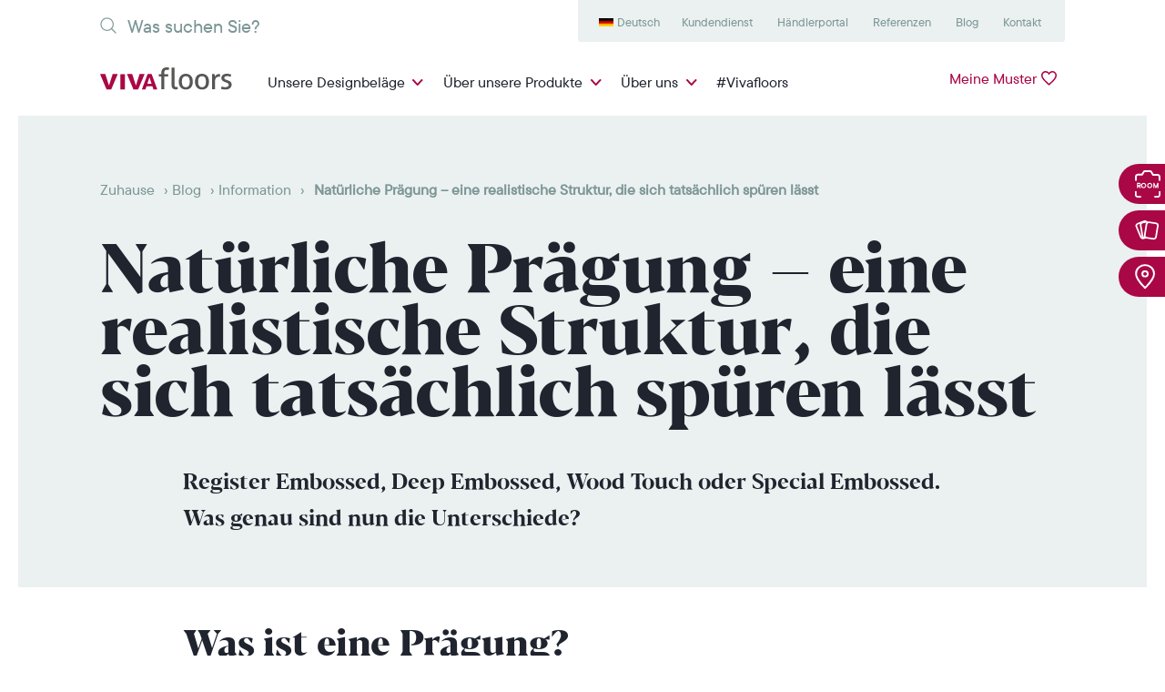

--- FILE ---
content_type: text/html; charset=UTF-8
request_url: https://www.vivafloors.de/praegung/
body_size: 25534
content:
<!DOCTYPE html>
<html class="no-js" lang="de" prefix="og: http://ogp.me/ns#">
	<head>
		<meta charset="UTF-8"/>
 		<link rel="stylesheet" property="stylesheet" href="https://www.vivafloors.de/wp-content/themes/vivafloors/dist/styles/main-328d9476c1.css" type="text/css">
		<meta name="viewport" content="width=device-width, initial-scale=1">

		<link rel="apple-touch-icon" sizes="180x180" href="/apple-touch-icon.png">
		<link rel="icon" type="image/png" sizes="32x32" href="/favicon-32x32.png">
		<link rel="icon" type="image/png" sizes="16x16" href="/favicon-16x16.png">
		<link rel="manifest" href="/site.webmanifest">
		<meta name="msapplication-TileColor" content="#da532c">
		<meta name="theme-color" content="#ffffff">

												<meta name="facebook-domain-verification" content="21hkgz2xeaspwlm2k7bm947m4r7wxq"/>
		
		<script>document.documentElement.classList.remove('no-js');</script>
  		<script src="https://www.vivafloors.de/wp-content/themes/vivafloors/dist/scripts/app-6a81972999.bundle.js" defer></script>
		<link rel="pingback" href="https://www.vivafloors.de/xmlrpc.php" />

		<meta name='robots' content='index, follow, max-image-preview:large, max-snippet:-1, max-video-preview:-1' />

	<!-- This site is optimized with the Yoast SEO plugin v23.2 - https://yoast.com/wordpress/plugins/seo/ -->
	<title>Prägen von PVC-Böden: realistische taktile Strukturen - Vivafloors</title>
<link rel="preload" as="font" href="https://www.vivafloors.de/wp-content/themes/vivafloors/dist/assets/fonts/ttcommons-regular-webfont-v2.woff2" crossorigin>
<link rel="preload" as="font" href="https://www.vivafloors.de/wp-content/themes/vivafloors/dist/assets/fonts/ttcommons-medium-webfont-v2.woff2" crossorigin>
<link rel="preload" as="font" href="https://www.vivafloors.de/wp-content/themes/vivafloors/dist/assets/fonts/ttcommons-bold-webfont-v2.woff2" crossorigin>
<link rel="preload" as="font" href="https://www.vivafloors.de/wp-content/themes/vivafloors/dist/assets/fonts/BlackerDisplay-ExtraBold.ttf" crossorigin>
<link rel="preload" as="font" href="https://www.vivafloors.de/wp-content/themes/vivafloors/dist/assets/fonts/BlackerDisplay-Bold.ttf" crossorigin>
	<meta name="description" content="Entdecken Sie die verschiedenen Arten der Prägung für unsere PVC-Böden. Aufgrund der realistischen Prägung sind unsere PVC-Böden kaum von der Realität zu unterscheiden." />
	<link rel="canonical" href="https://www.vivafloors.de/praegung/" />
	<meta property="og:locale" content="de_DE" />
	<meta property="og:type" content="article" />
	<meta property="og:title" content="Prägen von PVC-Böden: realistische taktile Strukturen - Vivafloors" />
	<meta property="og:description" content="Entdecken Sie die verschiedenen Arten der Prägung für unsere PVC-Böden. Aufgrund der realistischen Prägung sind unsere PVC-Böden kaum von der Realität zu unterscheiden." />
	<meta property="og:url" content="https://www.vivafloors.de/praegung/" />
	<meta property="og:site_name" content="Vivafloors" />
	<meta property="article:published_time" content="2020-09-24T12:20:30+00:00" />
	<meta property="article:modified_time" content="2020-09-24T12:21:20+00:00" />
	<meta property="og:image" content="https://www.vivafloors.de/wp-content/uploads/sites/3/2020/09/uitgelichte-afbeelding-Embossing-blog.jpg" />
	<meta property="og:image:width" content="1200" />
	<meta property="og:image:height" content="628" />
	<meta property="og:image:type" content="image/jpeg" />
	<meta name="author" content="Luc Keizer" />
	<meta name="twitter:card" content="summary_large_image" />
	<meta name="twitter:label1" content="Verfasst von" />
	<meta name="twitter:data1" content="Luc Keizer" />
	<script type="application/ld+json" class="yoast-schema-graph">{"@context":"https://schema.org","@graph":[{"@type":"WebPage","@id":"https://www.vivafloors.de/praegung/","url":"https://www.vivafloors.de/praegung/","name":"Prägen von PVC-Böden: realistische taktile Strukturen - Vivafloors","isPartOf":{"@id":"https://www.vivafloors.de/#website"},"primaryImageOfPage":{"@id":"https://www.vivafloors.de/praegung/#primaryimage"},"image":{"@id":"https://www.vivafloors.de/praegung/#primaryimage"},"thumbnailUrl":"https://www.vivafloors.de/wp-content/uploads/sites/3/2020/09/uitgelichte-afbeelding-Embossing-blog.jpg","datePublished":"2020-09-24T12:20:30+00:00","dateModified":"2020-09-24T12:21:20+00:00","author":{"@id":"https://www.vivafloors.de/#/schema/person/d434386aa2af280d10feea4aa5dab2c3"},"description":"Entdecken Sie die verschiedenen Arten der Prägung für unsere PVC-Böden. Aufgrund der realistischen Prägung sind unsere PVC-Böden kaum von der Realität zu unterscheiden.","breadcrumb":{"@id":"https://www.vivafloors.de/praegung/#breadcrumb"},"inLanguage":"de","potentialAction":[{"@type":"ReadAction","target":["https://www.vivafloors.de/praegung/"]}]},{"@type":"ImageObject","inLanguage":"de","@id":"https://www.vivafloors.de/praegung/#primaryimage","url":"https://www.vivafloors.de/wp-content/uploads/sites/3/2020/09/uitgelichte-afbeelding-Embossing-blog.jpg","contentUrl":"https://www.vivafloors.de/wp-content/uploads/sites/3/2020/09/uitgelichte-afbeelding-Embossing-blog.jpg","width":1200,"height":628},{"@type":"BreadcrumbList","@id":"https://www.vivafloors.de/praegung/#breadcrumb","itemListElement":[{"@type":"ListItem","position":1,"name":"Zuhause","item":"https://www.vivafloors.de/"},{"@type":"ListItem","position":2,"name":"Blog","item":"https://www.vivafloors.de/blog/"},{"@type":"ListItem","position":3,"name":"Information","item":"https://www.vivafloors.de/kategorie/information/"},{"@type":"ListItem","position":4,"name":"Natürliche Prägung &#8211; eine realistische Struktur, die sich tatsächlich spüren lässt"}]},{"@type":"WebSite","@id":"https://www.vivafloors.de/#website","url":"https://www.vivafloors.de/","name":"Vivafloors","description":"","potentialAction":[{"@type":"SearchAction","target":{"@type":"EntryPoint","urlTemplate":"https://www.vivafloors.de/?s={search_term_string}"},"query-input":"required name=search_term_string"}],"inLanguage":"de"},{"@type":"Person","@id":"https://www.vivafloors.de/#/schema/person/d434386aa2af280d10feea4aa5dab2c3","name":"Luc Keizer","image":{"@type":"ImageObject","inLanguage":"de","@id":"https://www.vivafloors.de/#/schema/person/image/","url":"https://secure.gravatar.com/avatar/c7b3095b3e102aa6741be9d1d1dee465?s=96&d=mm&r=g","contentUrl":"https://secure.gravatar.com/avatar/c7b3095b3e102aa6741be9d1d1dee465?s=96&d=mm&r=g","caption":"Luc Keizer"},"url":"https://www.vivafloors.de/author/luc/"}]}</script>
	<!-- / Yoast SEO plugin. -->


<link rel='dns-prefetch' href='//www.googletagmanager.com' />
<link rel='dns-prefetch' href='//connect.facebook.net' />
<link rel='dns-prefetch' href='//www.google-analytics.com' />
<link rel='dns-prefetch' href='//popup.wisepops.com' />
<link rel='stylesheet' id='gforms_css-css' href='https://www.vivafloors.de/wp-content/plugins/gravityforms/assets/css/dist/theme.min.css' type='text/css' media='all' />
<link rel='stylesheet' id='berocket_aapf_widget-style-css' href='https://www.vivafloors.de/wp-content/plugins/woocommerce-ajax-filters/assets/frontend/css/fullmain.min.css?ver=3.1.4.6' type='text/css' media='all' />
<style id='rocket-lazyload-inline-css' type='text/css'>
.rll-youtube-player{position:relative;padding-bottom:56.23%;height:0;overflow:hidden;max-width:100%;}.rll-youtube-player:focus-within{outline: 2px solid currentColor;outline-offset: 5px;}.rll-youtube-player iframe{position:absolute;top:0;left:0;width:100%;height:100%;z-index:100;background:0 0}.rll-youtube-player img{bottom:0;display:block;left:0;margin:auto;max-width:100%;width:100%;position:absolute;right:0;top:0;border:none;height:auto;-webkit-transition:.4s all;-moz-transition:.4s all;transition:.4s all}.rll-youtube-player img:hover{-webkit-filter:brightness(75%)}.rll-youtube-player .play{height:100%;width:100%;left:0;top:0;position:absolute;background:url(https://www.vivafloors.de/wp-content/plugins/wp-rocket/assets/img/youtube.png) no-repeat center;background-color: transparent !important;cursor:pointer;border:none;}
</style>
<script type="text/javascript" id="woocommerce-google-analytics-integration-gtag-js-after">
/* <![CDATA[ */
/* Google Analytics for WooCommerce (gtag.js) */
					window.dataLayer = window.dataLayer || [];
					function gtag(){dataLayer.push(arguments);}
					// Set up default consent state.
					for ( const mode of [{"analytics_storage":"denied","ad_storage":"denied","ad_user_data":"denied","ad_personalization":"denied","region":["AT","BE","BG","HR","CY","CZ","DK","EE","FI","FR","DE","GR","HU","IS","IE","IT","LV","LI","LT","LU","MT","NL","NO","PL","PT","RO","SK","SI","ES","SE","GB","CH"]}] || [] ) {
						gtag( "consent", "default", { "wait_for_update": 500, ...mode } );
					}
					gtag("js", new Date());
					gtag("set", "developer_id.dOGY3NW", true);
					gtag("config", "G-ZKYWHRY41G", {"track_404":true,"allow_google_signals":true,"logged_in":false,"linker":{"domains":[],"allow_incoming":false},"custom_map":{"dimension1":"logged_in"}});
/* ]]> */
</script>
<script type="text/javascript" src="https://www.vivafloors.de/wp-includes/js/jquery/jquery.min.js?ver=3.7.1" id="jquery-core-js"></script>
<script type="text/javascript" src="https://www.vivafloors.de/wp-includes/js/jquery/jquery-migrate.min.js?ver=3.4.1" id="jquery-migrate-js" defer></script>
<script type="text/javascript" id="ajax-js-js-extra">
/* <![CDATA[ */
var ajax = {"url":"https:\/\/www.vivafloors.de\/wp-admin\/admin-ajax.php"};
var ajax = {"url":"https:\/\/www.vivafloors.de\/wp-admin\/admin-ajax.php"};
/* ]]> */
</script>
<script type="text/javascript" src="https://www.vivafloors.de/wp-content/themes/vivafloors/dist/scripts/app-b810a7f255.bundle.full.js" id="ajax-js-js" defer></script>
<script type="text/javascript" src="https://www.vivafloors.de/wp-content/plugins/woocommerce/assets/js/jquery-blockui/jquery.blockUI.min.js?ver=2.7.0-wc.9.1.5" id="jquery-blockui-js" defer="defer" data-wp-strategy="defer"></script>
<script type="text/javascript" src="https://www.vivafloors.de/wp-content/plugins/woocommerce/assets/js/js-cookie/js.cookie.min.js?ver=2.1.4-wc.9.1.5" id="js-cookie-js" defer="defer" data-wp-strategy="defer"></script>
<script type="text/javascript" id="woocommerce-js-extra">
/* <![CDATA[ */
var woocommerce_params = {"ajax_url":"\/wp-admin\/admin-ajax.php","wc_ajax_url":"\/?wc-ajax=%%endpoint%%"};
/* ]]> */
</script>
<script type="text/javascript" src="https://www.vivafloors.de/wp-content/plugins/woocommerce/assets/js/frontend/woocommerce.min.js?ver=9.1.5" id="woocommerce-js" defer="defer" data-wp-strategy="defer"></script>
<script type="text/javascript" id="favorites-js-extra">
/* <![CDATA[ */
var favorites_data = {"ajaxurl":"https:\/\/www.vivafloors.de\/wp-admin\/admin-ajax.php","nonce":"ed7cec05db","favorite":"<span><\/span>","favorited":"<span><\/span>","includecount":"","indicate_loading":"1","loading_text":"","loading_image":"","loading_image_active":"","loading_image_preload":"","cache_enabled":"1","button_options":{"button_type":"custom","custom_colors":false,"box_shadow":false,"include_count":false,"default":{"background_default":false,"border_default":false,"text_default":false,"icon_default":false,"count_default":false},"active":{"background_active":false,"border_active":false,"text_active":false,"icon_active":false,"count_active":false}},"authentication_modal_content":"<p>Please login to add favorites.<\/p>\n<p><a href=\"#\" data-favorites-modal-close>Dismiss this notice<\/a><\/p>\n","authentication_redirect":"","dev_mode":"","logged_in":"","user_id":"0","authentication_redirect_url":"https:\/\/www.vivafloors.de\/wp-login.php"};
/* ]]> */
</script>
<script type="text/javascript" src="https://www.vivafloors.de/wp-content/plugins/favorites/assets/js/favorites.min.js?ver=2.3.4" id="favorites-js" defer></script>
<link rel="https://api.w.org/" href="https://www.vivafloors.de/wp-json/" /><link rel="alternate" title="JSON" type="application/json" href="https://www.vivafloors.de/wp-json/wp/v2/posts/14485" /><link rel="EditURI" type="application/rsd+xml" title="RSD" href="https://www.vivafloors.de/xmlrpc.php?rsd" />
<link rel='shortlink' href='https://www.vivafloors.de/?p=14485' />
<link rel="alternate" title="oEmbed (JSON)" type="application/json+oembed" href="https://www.vivafloors.de/wp-json/oembed/1.0/embed?url=https%3A%2F%2Fwww.vivafloors.de%2Fpraegung%2F" />
<link rel="alternate" title="oEmbed (XML)" type="text/xml+oembed" href="https://www.vivafloors.de/wp-json/oembed/1.0/embed?url=https%3A%2F%2Fwww.vivafloors.de%2Fpraegung%2F&#038;format=xml" />
<style></style><link rel="alternate" hreflang="nl-NL" href="https://www.vivafloors.nl/embossing-pvc-vloeren/"><link rel="alternate" hreflang="lt-LT" href="https://www.vivafloors.lt/naturalus-reljefas/"><link rel="alternate" hreflang="en-GB" href="https://www.vivafloors.com/embossing/"><link rel="alternate" hreflang="de-DE" href="https://www.vivafloors.de/praegung/">	<noscript><style>.woocommerce-product-gallery{ opacity: 1 !important; }</style></noscript>
	<style id='wp-fonts-local' type='text/css'>
@font-face{font-family:Inter;font-style:normal;font-weight:300 900;font-display:fallback;src:url('https://www.vivafloors.de/wp-content/plugins/woocommerce/assets/fonts/Inter-VariableFont_slnt,wght.woff2') format('woff2');font-stretch:normal;}
@font-face{font-family:Cardo;font-style:normal;font-weight:400;font-display:fallback;src:url('https://www.vivafloors.de/wp-content/plugins/woocommerce/assets/fonts/cardo_normal_400.woff2') format('woff2');}
</style>
<link rel="icon" href="https://www.vivafloors.de/wp-content/uploads/sites/3/2020/01/cropped-android-chrome-512x512-1-150x150-c-default.png" sizes="32x32" />
<link rel="icon" href="https://www.vivafloors.de/wp-content/uploads/sites/3/2020/01/cropped-android-chrome-512x512-1-150x150-c-default.png" sizes="192x192" />
<link rel="apple-touch-icon" href="https://www.vivafloors.de/wp-content/uploads/sites/3/2020/01/cropped-android-chrome-512x512-1-150x150-c-default.png" />
<meta name="msapplication-TileImage" content="https://www.vivafloors.de/wp-content/uploads/sites/3/2020/01/cropped-android-chrome-512x512-1-150x150-c-default.png" />
		<style type="text/css" id="wp-custom-css">
			.c-hero h1 {
	font-size: 3.7rem;
}

.gform_wrapper .gfield_radio li{
	line-height: 27px;
}

_::-webkit-full-page-media,
_:future,
:root form.woocommerce-checkout .form-row#other_advice_field .woocommerce-input-wrapper input {
	margin-top: .35rem;
}

_::-webkit-full-page-media,
_:future,
:root form.woocommerce-checkout .form-row#other_from_where_field .woocommerce-input-wrapper input {
	margin-top: .35rem;
}

_::-webkit-full-page-media,
_:future,
:root form.woocommerce-checkout .form-row#other_variation_field .woocommerce-input-wrapper input {
	margin-top: .35rem;
}

_::-webkit-full-page-media,
_:future,
:root form.woocommerce-checkout .woocommerce-terms-and-conditions-wrapper input {
	margin-top: .6rem;
}
		</style>
		<noscript><style id="rocket-lazyload-nojs-css">.rll-youtube-player, [data-lazy-src]{display:none !important;}</style></noscript>
		
		
	<script>(function(w,d,s,l,i){w[l]=w[l]||[];w[l].push({'gtm.start':
	new Date().getTime(),event:'gtm.js'});var f=d.getElementsByTagName(s)[0],
	j=d.createElement(s),dl=l!='dataLayer'?'&l='+l:'';j.async=true;j.src=
	'https://www.googletagmanager.com/gtm.js?id='+i+dl;f.parentNode.insertBefore(j,f);
	})(window,document,'script','dataLayer','GTM-MG5VP97');</script>



<script type="text/plain" data-cookieconsent="marketing">
	(function (d, id) {
			if (!window.flowbox) {
			var f = function () {
			f.q.push(arguments);
			};
			f.q = [];
			window.flowbox = f;
			}
			if (d.getElementById(id)) {
			return;
			}
			var s = d.createElement('script'),
			fjs = d.scripts[d.scripts.length - 1];
			s.id = id;
			s.async = true;
			s.src = 'https://connect.getflowbox.com/flowbox.js';
			fjs.parentNode.insertBefore(s, fjs);
			})(document, 'flowbox-js-embed');
</script>



<script id="Cookiebot" src="https://consent.cookiebot.com/uc.js" data-cbid="7828eda9-c0fb-4a36-9f2b-0b838c17f16b" type="text/javascript" defer></script>



	
	<!-- Hotjar Tracking Code for www.vivafloors.nl -->
	<script type="text/plain" data-cookieconsent="statistics">
		(function (h, o, t, j, a, r) {
						h.hj = h.hj || function () {
						(h.hj.q = h.hj.q || []).push(arguments);
						};
						h._hjSettings = {
						hjid:
		1756840,
						hjsv: 6
						};
						a = o.getElementsByTagName('head')[0];
						r = o.createElement('script');
						r.async = 1;
						r.src = t + h._hjSettings.hjid + j + h._hjSettings.hjsv;
						a.appendChild(r);
						})(window, document, 'https://static.hotjar.com/c/hotjar-', '.js?sv=');
	</script>



		<!-- WisePops Code for www.vivafloors.de -->
		<script data-cfasync="false" type="text/plain" data-cookieconsent="marketing">
			(function (W, i, s, e, P, o, p) {
						W['WisePopsObject'] = P;
						W[P] = W[P] || function () {
						(W[P].q = W[P].q || []).push(arguments)
						},
						W[P].l = 1 * new Date();
						o = i.createElement(s),
						p = i.getElementsByTagName(s)[0];
						o.defer = 1;
						o.src = e;
						p.parentNode.insertBefore(o, p)
						})(window, document, 'script', '//loader.wisepops.com/get-loader.js?v=1&site=36dbZGyNRT', 'wisepops');
		</script>


<script type="text/plain" data-cookieconsent="marketing">
    (function(e,t,o,n,p,r,i){e.visitorGlobalObjectAlias=n;e[e.visitorGlobalObjectAlias]=e[e.visitorGlobalObjectAlias]||function(){(e[e.visitorGlobalObjectAlias].q=e[e.visitorGlobalObjectAlias].q||[]).push(arguments)};e[e.visitorGlobalObjectAlias].l=(new Date).getTime();r=t.createElement("script");r.src=o;r.async=true;i=t.getElementsByTagName("script")[0];i.parentNode.insertBefore(r,i)})(window,document,"https://diffuser-cdn.app-us1.com/diffuser/diffuser.js","vgo");
    vgo('setAccount', '651303685');
    vgo('setTrackByDefault', true);

    vgo('process');
</script>


<!-- Facebook Pixel Code -->
<script type="text/plain" data-cookieconsent="marketing">
  !function(f,b,e,v,n,t,s)
  {if(f.fbq)return;n=f.fbq=function(){n.callMethod?
  n.callMethod.apply(n,arguments):n.queue.push(arguments)};
  if(!f._fbq)f._fbq=n;n.push=n;n.loaded=!0;n.version='2.0';
  n.queue=[];t=b.createElement(e);t.async=!0;
  t.src=v;s=b.getElementsByTagName(e)[0];
  s.parentNode.insertBefore(t,s)}(window, document,'script',
  'https://connect.facebook.net/en_US/fbevents.js');
  fbq('init', '444330519529202');
  fbq('track', 'PageView');
</script>
<!-- End Facebook Pixel Code -->


<!-- Global site tag (gtag.js) - Google Ads: 950324485 -->
<script type="text/plain" data-cookieconsent="marketing" async src="https://www.googletagmanager.com/gtag/js?id=AW-950324485"></script>
<script>
  window.dataLayer = window.dataLayer || [];
  function gtag(){dataLayer.push(arguments);}
  gtag('js', new Date());
 
  gtag('config', 'AW-950324485');
</script>


<script type="text/plain" data-cookieconsent="marketing" src="https://www.googleoptimize.com/optimize.js?id=GTM-NDTPNT6" defer></script>

	</head>

<body class="post-template-default single single-post postid-14485 single-format-standard theme-vivafloors woocommerce-no-js sticky" data-siteid="3">

			
	<header class="c-header de_DE">
	<span class="defs-only">
		<svg width="145" height="25" xmlns="http://www.w3.org/2000/svg"><g id="svg-logo" fill="none" fill-rule="evenodd"><path d="M78.589.322c.236-.042.5-.075.79-.096.29-.021.552-.032.79-.032.235 0 .499.01.789.032.29.021.553.054.79.096v18.631c0 .602.053 1.075.16 1.418.108.344.253.608.436.79.182.183.397.301.644.355.247.054.51.08.79.08.194 0 .414-.01.661-.032.247-.021.456-.053.628-.097a9.81 9.81 0 0 1 .29 2.45 4.242 4.242 0 0 1-1.095.21c-.43.032-.828.048-1.193.048a6.446 6.446 0 0 1-1.74-.226 3.726 3.726 0 0 1-1.419-.741c-.408-.343-.73-.806-.967-1.386-.237-.58-.354-1.3-.354-2.16V.322zM94.157 21.79c1.482 0 2.578-.537 3.287-1.612.71-1.074 1.064-2.568 1.064-4.48 0-1.913-.354-3.4-1.064-4.465-.709-1.063-1.805-1.595-3.287-1.595-1.483 0-2.574.532-3.272 1.595-.699 1.064-1.047 2.552-1.047 4.465 0 1.912.348 3.406 1.047 4.48.698 1.075 1.789 1.612 3.272 1.612m0 2.546c-1.29 0-2.418-.22-3.385-.66a6.721 6.721 0 0 1-2.417-1.822c-.645-.774-1.123-1.687-1.435-2.74-.311-1.052-.467-2.192-.467-3.416 0-1.225.156-2.364.467-3.417.312-1.053.79-1.966 1.435-2.74a6.888 6.888 0 0 1 2.417-1.837c.967-.452 2.096-.677 3.385-.677 1.289 0 2.417.225 3.384.677A6.885 6.885 0 0 1 99.96 9.54c.644.774 1.122 1.687 1.434 2.74.311 1.053.468 2.192.468 3.417 0 1.224-.157 2.364-.468 3.416-.312 1.053-.79 1.966-1.434 2.74a6.718 6.718 0 0 1-2.418 1.821c-.967.44-2.095.66-3.384.66M111.95 21.79c1.482 0 2.578-.537 3.287-1.612.709-1.074 1.064-2.568 1.064-4.48 0-1.913-.355-3.4-1.064-4.465-.71-1.063-1.805-1.595-3.288-1.595-1.483 0-2.573.532-3.271 1.595-.7 1.064-1.048 2.552-1.048 4.465 0 1.912.349 3.406 1.048 4.48.698 1.075 1.788 1.612 3.271 1.612m0 2.546c-1.289 0-2.417-.22-3.384-.66a6.721 6.721 0 0 1-2.418-1.822c-.644-.774-1.123-1.687-1.434-2.74-.312-1.052-.468-2.192-.468-3.416 0-1.225.156-2.364.468-3.417.311-1.053.79-1.966 1.434-2.74a6.888 6.888 0 0 1 2.418-1.837c.967-.452 2.095-.677 3.384-.677 1.29 0 2.418.225 3.385.677a6.885 6.885 0 0 1 2.417 1.837c.645.774 1.123 1.687 1.435 2.74.31 1.053.467 2.192.467 3.417 0 1.224-.156 2.364-.467 3.416-.312 1.053-.79 1.966-1.435 2.74a6.718 6.718 0 0 1-2.417 1.821c-.967.44-2.096.66-3.385.66M123.037 7.414c.237-.043.462-.075.677-.097.215-.021.44-.032.677-.032.237 0 .473.01.71.032.236.022.45.054.644.097.065.322.129.747.193 1.273.065.527.097.972.097 1.338a6.68 6.68 0 0 1 1.79-1.902c.74-.537 1.691-.806 2.852-.806.171 0 .349.005.532.016.182.011.338.027.467.049.043.193.075.397.097.612a6.927 6.927 0 0 1-.016 1.483c-.033.279-.07.548-.113.805a2.19 2.19 0 0 0-.532-.064h-.435c-.58 0-1.134.08-1.66.242a3.47 3.47 0 0 0-1.419.854c-.419.408-.752.967-.999 1.676-.247.71-.37 1.623-.37 2.74v8.22c-.237.042-.5.074-.79.096-.29.021-.554.032-.79.032a10.86 10.86 0 0 1-1.612-.129V7.414zM133.578 20.952c.58.236 1.22.424 1.918.564.698.14 1.39.21 2.079.21.494 0 .967-.054 1.418-.162a3.758 3.758 0 0 0 1.176-.484c.334-.214.602-.478.806-.79a1.87 1.87 0 0 0 .307-1.047c0-.43-.081-.784-.242-1.063a2.26 2.26 0 0 0-.645-.71 4.277 4.277 0 0 0-.935-.5c-.354-.139-.736-.273-1.144-.402l-1.128-.42c-1.376-.515-2.375-1.095-2.998-1.74-.623-.644-.934-1.515-.934-2.61 0-1.462.52-2.622 1.563-3.482 1.042-.86 2.573-1.29 4.593-1.29.838 0 1.66.081 2.466.243.806.16 1.51.35 2.111.564a7.846 7.846 0 0 1-.677 2.482 16.774 16.774 0 0 0-1.692-.5 8.833 8.833 0 0 0-2.111-.242c-.796 0-1.5.14-2.112.42-.612.279-.918.773-.918 1.482 0 .366.075.677.225.935a2.1 2.1 0 0 0 .613.66c.258.183.553.339.886.468.333.129.693.258 1.08.387l1.418.483c.516.173 1.004.376 1.467.613.462.236.859.532 1.193.886.332.355.6.785.805 1.29.204.505.306 1.111.306 1.82 0 .796-.16 1.52-.483 2.176a4.79 4.79 0 0 1-1.37 1.676c-.591.463-1.305.822-2.143 1.08-.838.258-1.763.387-2.772.387-1.032 0-1.934-.07-2.708-.21a13.809 13.809 0 0 1-2.16-.564 6.4 6.4 0 0 1 .275-1.305c.139-.44.295-.875.467-1.305M67.241 9.928h-2.707a5.254 5.254 0 0 1-.13-1.257c0-.473.044-.892.13-1.257h2.707v-1.16c0-2.042.51-3.595 1.531-4.658C69.792.532 71.281 0 73.237 0c.536 0 1.01.027 1.418.08a7.69 7.69 0 0 1 1.16.242c-.043.538-.102 1-.177 1.386-.076.387-.177.785-.306 1.193a62.686 62.686 0 0 0-.758-.145c-.29-.053-.64-.08-1.047-.08-.473 0-.898.048-1.274.144-.376.097-.698.28-.966.548-.27.27-.479.645-.629 1.129-.15.483-.226 1.101-.226 1.853v1.064h4.223c.064.43.097.87.097 1.321 0 .409-.033.806-.097 1.193h-4.223v14.021c-.236.043-.5.075-.79.097-.29.021-.553.032-.79.032-.236 0-.504-.01-.805-.032a7.63 7.63 0 0 1-.806-.097V9.928z" fill="#565655"/><path d="M0 7.408a11.572 11.572 0 0 1 1.61-.195c.494-.021.923-.032 1.284-.032.483 0 .965.01 1.447.032.483.022.93.076 1.339.162l4.088 12.496 4.016-12.496c.41-.065.844-.114 1.302-.145.458-.033.917-.049 1.374-.049.363 0 .779.01 1.249.032.47.022 1.007.087 1.61.195l-7.091 16.747c-.458.065-.94.107-1.447.13-.507.02-.929.032-1.266.032-.362 0-.772-.011-1.23-.033a8.295 8.295 0 0 1-1.303-.162L0 7.408zM56.545 18.005l-2.285-7.056-2.397 7.056h4.682zM52.139 7.398a17.448 17.448 0 0 1 3.332-.105c.349.023.734.059 1.157.105l6.196 16.798a17.88 17.88 0 0 1-2.204.14c-.698 0-1.376-.047-2.037-.14l-1.102-3.364h-6.553l-1.13 3.364a13.583 13.583 0 0 1-3.91 0l6.251-16.798zM29.561 7.408c.58-.108 1.117-.173 1.61-.195.495-.021.923-.032 1.285-.032.482 0 .965.01 1.448.032.482.022.927.076 1.338.162l4.088 12.496 4.015-12.496c.41-.065.844-.114 1.304-.145.457-.033.915-.049 1.373-.049.363 0 .779.01 1.249.032.47.022 1.007.087 1.61.195l-7.092 16.747c-.458.065-.94.107-1.446.13-.507.02-.928.032-1.267.032-.361 0-.771-.011-1.229-.033a8.288 8.288 0 0 1-1.303-.162L29.561 7.408zM22.266 7.375h4.991v16.78c-.869.13-1.713.195-2.533.195-.795 0-1.628-.066-2.496-.195V10.88" fill="#AA0746"/></g></svg>
	</span>
	<div class="c-header-desktop">
		<div class="container">
			<div class="d-flex justify-content-between c-header-desktop-submenu">
				<div class="c-search">
					

	<form role="search" method="get" action="/"> <input type="search" class="form-control c-search-input" placeholder="Was suchen Sie?" value="" name="s" title="Was suchen Sie?">
	<button type="submit" class="d-none btn btn-primary ml-2">Suche</button>
</form>
				</div>
				<div class="d-flex">
											<nav class="c-secondary-menu c-secondary-menu_left bg-light ">
							<ul class="nav">
																	<li class="nav-item  menu-item menu-item-type-custom menu-item-object-custom menu-item-19762 menu-item-has-children c-secondary-menu_hover">
										<a href="#" class="nav-link">Menu item</a>
																					<div class="c-secondary-menu_dropdown">
												<ul class="nav">
																											<li class="nav-item c-flags c-flags-nl site-id-1 mlp-language-nav-item menu-item menu-item-type-mlp_language menu-item-object-mlp_language menu-item-19759">
															<a href="https://www.vivafloors.nl/embossing-pvc-vloeren/" class="nav-link">Nederlands</a>
														</li>
																											<li class="nav-item c-flags c-flags-en site-id-8 mlp-language-nav-item menu-item menu-item-type-mlp_language menu-item-object-mlp_language menu-item-20188">
															<a href="https://www.vivafloors.com/embossing/" class="nav-link">English</a>
														</li>
																											<li class="nav-item c-flags c-flags-de site-id-3 mlp-language-nav-item menu-item menu-item-type-mlp_language menu-item-object-mlp_language mlp-current-language-item menu-item-19760">
															<a href="https://www.vivafloors.de/praegung/" class="nav-link">Deutsch</a>
														</li>
																											<li class="nav-item c-flags c-flags-lt site-id-7 mlp-language-nav-item menu-item menu-item-type-mlp_language menu-item-object-mlp_language menu-item-19761">
															<a href="https://www.vivafloors.lt/naturalus-reljefas/" class="nav-link">Lietuvių</a>
														</li>
																									</ul>
											</div>
																			</li>
															</ul>
						</nav>
					
											<nav class="c-secondary-menu c-secondary-menu_right bg-light">
							<ul class="nav">
																	<li class="nav-item  menu-item menu-item-type-post_type menu-item-object-page menu-item-225 ">
										<a href="https://www.vivafloors.de/kundendienst/" class="nav-link">Kundendienst</a>
																			</li>
																	<li class="nav-item u-hide-in-footer menu-item menu-item-type-custom menu-item-object-custom menu-item-2533 ">
										<a href="https://fachhandel.vivafloors.de/login" class="nav-link">Händlerportal</a>
																			</li>
																	<li class="nav-item  menu-item menu-item-type-post_type menu-item-object-page menu-item-18195 ">
										<a href="https://www.vivafloors.de/referenzen/" class="nav-link">Referenzen</a>
																			</li>
																	<li class="nav-item  menu-item menu-item-type-taxonomy menu-item-object-category menu-item-17076 ">
										<a href="https://www.vivafloors.de/kategorie/nachrichten/" class="nav-link">Blog</a>
																			</li>
																	<li class="nav-item  menu-item menu-item-type-post_type menu-item-object-page menu-item-227 ">
										<a href="https://www.vivafloors.de/kontakt/" class="nav-link">Kontakt</a>
																			</li>
															</ul>
						</nav>
									</div>

			</div>
			<div class="d-lg-flex justify-content-between py-2">
				<a class="c-logo" href="/">
					<svg viewbox="0 0 145 25" width="145" height="25">
						<use xlink:href="#svg-logo"/>
					</svg>
				</a>
				<div class="d-flex w-100 justify-content-between">
											<nav class="c-primary-menu">
							<ul class="nav">
																	<li class="nav-item u-hide-in-footer menu-item menu-item-type-post_type menu-item-object-page menu-item-35 menu-item-has-children c-primary-menu_hover">
										<a href="https://www.vivafloors.de/unsere-designbelaege/" class="nav-link c-primary-menu_sub">Unsere Designbeläge</a>

																				
																					<div class="c-primary-menu_dropdown">
												<div class="container">
													<div class="my-3 mx-3">
																																																																									<div class="d-flex">
																																																	<div class=" menu-item menu-item-type-taxonomy menu-item-object-product_cat menu-item-43 menu-item-has-children nav-item mr-3">
																		<a href="https://www.vivafloors.de/produktkategorie/stile/" class="nav-link c-primary-menu_dropdown_title">Stile</a>
																		<div class="d-flex">
																			<ul class="nav flex-column">
																																																												
																																																																																						
																					<li class=" menu-item menu-item-type-taxonomy menu-item-object-product_cat menu-item-45 nav-item">
																						<a href="https://www.vivafloors.de/produktkategorie/stile/industriell/" class="js-hover-image-item nav-link" data-hover="https://www.vivafloors.de/wp-content/uploads/sites/3/2022/11/Industriell-Stile-Vivafloors.jpg" data-id="45">Industriell</a>
																					</li>

																																									
																					
																					<li class=" menu-item menu-item-type-taxonomy menu-item-object-product_cat menu-item-47 nav-item">
																						<a href="https://www.vivafloors.de/produktkategorie/stile/modern/" class="js-hover-image-item nav-link" data-hover="https://www.vivafloors.de/wp-content/uploads/sites/3/2022/11/Modern-Stile-Vivafloors.jpg" data-id="47">Modern</a>
																					</li>

																																									
																					
																					<li class=" menu-item menu-item-type-taxonomy menu-item-object-product_cat menu-item-49 nav-item">
																						<a href="https://www.vivafloors.de/produktkategorie/stile/klassisch/" class="js-hover-image-item nav-link" data-hover="https://www.vivafloors.de/wp-content/uploads/sites/3/2022/11/Klassisch-Stile-Vivafloors.jpg" data-id="49">Klassisch</a>
																					</li>

																																									
																					
																					<li class=" menu-item menu-item-type-taxonomy menu-item-object-product_cat menu-item-51 nav-item">
																						<a href="https://www.vivafloors.de/produktkategorie/stile/landhausstil/" class="js-hover-image-item nav-link" data-hover="https://www.vivafloors.de/wp-content/uploads/sites/3/2022/11/Landhausstil-Stile-Vivafloors.jpg" data-id="51">Landhausstil</a>
																					</li>

																																																												</ul>
																		</div>
																	</div>
																																																																																														<div class=" menu-item menu-item-type-taxonomy menu-item-object-product_cat menu-item-53 menu-item-has-children nav-item mr-3">
																		<a href="https://www.vivafloors.de/produktkategorie/bodenart/" class="nav-link c-primary-menu_dropdown_title">Bodenart</a>
																		<div class="d-flex">
																			<ul class="nav flex-column">
																																																												
																																																																																						
																					<li class=" menu-item menu-item-type-taxonomy menu-item-object-product_cat menu-item-55 nav-item">
																						<a href="https://www.vivafloors.de/produktkategorie/bodenart/eiche/" class="js-hover-image-item nav-link" data-hover="https://www.vivafloors.de/wp-content/uploads/sites/3/2022/11/Eiche-Bodenart-Vivafloors.jpg" data-id="55">Eiche</a>
																					</li>

																																									
																					
																					<li class=" menu-item menu-item-type-taxonomy menu-item-object-product_cat menu-item-57 nav-item">
																						<a href="https://www.vivafloors.de/produktkategorie/bodenart/nadelholz/" class="js-hover-image-item nav-link" data-hover="https://www.vivafloors.de/wp-content/uploads/sites/3/2022/11/Nadelholz-Bodenart-Vivafloors.jpg" data-id="57">Nadelholz</a>
																					</li>

																																									
																					
																					<li class=" menu-item menu-item-type-taxonomy menu-item-object-product_cat menu-item-59 nav-item">
																						<a href="https://www.vivafloors.de/produktkategorie/bodenart/fischgraet/" class="js-hover-image-item nav-link" data-hover="https://www.vivafloors.de/wp-content/uploads/sites/3/2022/11/Fischgraet-Bodenart-Vivafloors.jpg" data-id="59">Fischgrät</a>
																					</li>

																																									
																					
																					<li class=" menu-item menu-item-type-taxonomy menu-item-object-product_cat menu-item-61 nav-item">
																						<a href="https://www.vivafloors.de/produktkategorie/bodenart/fliesen/" class="js-hover-image-item nav-link" data-hover="https://www.vivafloors.de/wp-content/uploads/sites/3/2022/11/Fliesen-Bodenart-Vivafloors.jpg" data-id="61">Fliesen</a>
																					</li>

																																																												</ul>
																		</div>
																	</div>
																																																				</div>
																																																										</div>
												</div>
											</div>
																			</li>
																	<li class="nav-item  menu-item menu-item-type-custom menu-item-object-custom menu-item-17059 menu-item-has-children c-primary-menu_hover">
										<a href="#" class="nav-link c-primary-menu_sub">Über unsere Produkte</a>

																				
																					<div class="c-primary-menu_dropdown">
												<div class="container">
													<div class="my-3 mx-3">
																																																																									<div class="d-flex">
																																																	<div class=" menu-item menu-item-type-custom menu-item-object-custom menu-item-17060 menu-item-has-children nav-item mr-3">
																		<a href="#" class="nav-link c-primary-menu_dropdown_title">Beratung</a>
																		<div class="d-flex">
																			<ul class="nav flex-column">
																																																												
																																																																																						
																					<li class=" menu-item menu-item-type-post_type menu-item-object-page menu-item-17063 nav-item">
																						<a href="https://www.vivafloors.de/roomplanner/" class="js-hover-image-item nav-link" data-hover="" data-id="17063">Roomplanner</a>
																					</li>

																																									
																					
																					<li class=" menu-item menu-item-type-post_type menu-item-object-page menu-item-17064 nav-item">
																						<a href="https://www.vivafloors.de/kostenlose-muster-anfragen/" class="js-hover-image-item nav-link" data-hover="" data-id="17064">Kostenlose Muster anfragen</a>
																					</li>

																																									
																					
																					<li class=" menu-item menu-item-type-post_type menu-item-object-page menu-item-17065 nav-item">
																						<a href="https://www.vivafloors.de/haendlersuche/" class="js-hover-image-item nav-link" data-hover="" data-id="17065">Fachhändler finden</a>
																					</li>

																																																												</ul>
																		</div>
																	</div>
																																																																																														<div class=" menu-item menu-item-type-taxonomy menu-item-object-category menu-item-17072 menu-item-has-children nav-item mr-3">
																		<a href="https://www.vivafloors.de/kategorie/praktisch/" class="nav-link c-primary-menu_dropdown_title">Praktisch</a>
																		<div class="d-flex">
																			<ul class="nav flex-column">
																																																												
																																																																																						
																					<li class=" menu-item menu-item-type-post_type menu-item-object-page menu-item-37 nav-item">
																						<a href="https://www.vivafloors.de/vorteile-designbelag/" class="js-hover-image-item nav-link" data-hover="" data-id="37">Die Vorteile</a>
																					</li>

																																									
																					
																					<li class=" menu-item menu-item-type-post_type menu-item-object-post menu-item-17066 nav-item">
																						<a href="https://www.vivafloors.de/pflege/" class="js-hover-image-item nav-link" data-hover="" data-id="17066">Pflegeleicht</a>
																					</li>

																																									
																					
																					<li class=" menu-item menu-item-type-taxonomy menu-item-object-category menu-item-17071 nav-item">
																						<a href="https://www.vivafloors.de/kategorie/inspiration/" class="js-hover-image-item nav-link" data-hover="" data-id="17071">Inspiration</a>
																					</li>

																																									
																					
																					<li class=" menu-item menu-item-type-post_type menu-item-object-post menu-item-17068 nav-item">
																						<a href="https://www.vivafloors.de/garantiebestimmungen/" class="js-hover-image-item nav-link" data-hover="" data-id="17068">Garantiebestimmungen</a>
																					</li>

																																																												</ul>
																		</div>
																	</div>
																																																																																														<div class=" menu-item menu-item-type-custom menu-item-object-custom menu-item-17077 menu-item-has-children nav-item mr-3">
																		<a href="/kategorie/information/" class="nav-link c-primary-menu_dropdown_title">Information</a>
																		<div class="d-flex">
																			<ul class="nav flex-column">
																																																												
																																																																																						
																					<li class=" menu-item menu-item-type-post_type menu-item-object-post menu-item-17069 nav-item">
																						<a href="https://www.vivafloors.de/haltbarkeit/" class="js-hover-image-item nav-link" data-hover="" data-id="17069">Nachhaltigkeit</a>
																					</li>

																																									
																					
																					<li class=" menu-item menu-item-type-taxonomy menu-item-object-category current-post-ancestor current-menu-parent current-post-parent menu-item-17070 nav-item">
																						<a href="https://www.vivafloors.de/kategorie/information/" class="js-hover-image-item nav-link" data-hover="" data-id="17070">Product Daten</a>
																					</li>

																																									
																					
																					<li class=" menu-item menu-item-type-post_type menu-item-object-post menu-item-17074 nav-item">
																						<a href="https://www.vivafloors.de/technischen-daten/" class="js-hover-image-item nav-link" data-hover="" data-id="17074">Technische Daten</a>
																					</li>

																																									
																					
																					<li class=" menu-item menu-item-type-taxonomy menu-item-object-category menu-item-17075 nav-item">
																						<a href="https://www.vivafloors.de/kategorie/nachrichten/" class="js-hover-image-item nav-link" data-hover="" data-id="17075">Nachrichten</a>
																					</li>

																																																												</ul>
																		</div>
																	</div>
																																																				</div>
																																																										</div>
												</div>
											</div>
																			</li>
																	<li class="nav-item  menu-item menu-item-type-post_type menu-item-object-page menu-item-41 menu-item-has-children c-primary-menu_hover">
										<a href="https://www.vivafloors.de/ueber-uns/" class="nav-link c-primary-menu_sub">Über uns</a>

																				
																					<div class="c-primary-menu_dropdown">
												<div class="container">
													<div class="my-3 mx-3">
																																																																									<div class="d-flex">
																																																																	<div class="d-flex flex-column">
																																		<div class=" menu-item menu-item-type-post_type menu-item-object-page menu-item-19388 nav-item mr-3">
																		<ul class="nav flex-column">
																			<li class=" menu-item menu-item-type-post_type menu-item-object-page menu-item-19388 nav-item">
																				<a href="https://www.vivafloors.de/ueber-uns/" class="nav-link">Über uns</a>
																			</li>
																		</ul>
																	</div>
																																																																																																														<div class=" menu-item menu-item-type-post_type menu-item-object-page menu-item-19387 nav-item mr-3">
																		<ul class="nav flex-column">
																			<li class=" menu-item menu-item-type-post_type menu-item-object-page menu-item-19387 nav-item">
																				<a href="https://www.vivafloors.de/arbeiten-bei-vivafloors/" class="nav-link">Arbeiten bei Vivafloors</a>
																			</li>
																		</ul>
																	</div>
																																		</div>
																																																										</div>
												</div>
											</div>
																			</li>
																	<li class="nav-item  menu-item menu-item-type-post_type menu-item-object-page menu-item-20186 ">
										<a href="https://www.vivafloors.de/social-inspiration/" class="nav-link ">#Vivafloors</a>

																				
																			</li>
															</ul>
						</nav>
					

											<div class="pt-1">
							<a href="/meine-muster/" title="Favorieten" class="mr-1">
								<span>Meine  Muster</span>
								<span class="c-favorite-icon d-inline-block">
<svg width="18" height="17" viewBox="0 0 15 16" xmlns="http://www.w3.org/2000/svg" class="d-block">
  <g id="svg-favorite">
    <path style="display: none;" class="inside" d="M6.858,0.812 L7.008,0.812 C7.658,1.252 8,1.708 8,1.708 C8,1.708 8.342,1.253 8.992,0.812 L9.142,0.812 C9.12559106,0.790136294 9.10892322,0.768468101 9.092,0.747 C9.83800045,0.260335945 10.7092936,0.000823991061 11.6,0 C14.03,0 16,2.013 16,4.496 C16,7.906 12.07,11.21 10.975,12.253 C9.99365098,13.1797779 9.00192174,14.0955023 8,15 C8,15 6.286,13.455 5.025,12.253 C3.93,11.21 0,7.905 0,4.496 C0,2.013 1.97,0 4.4,0 C5.46,0 6.305,0.358 6.908,0.747 C6.89107678,0.768468101 6.87440894,0.790136294 6.858,0.812 Z" fill="#AA0746" id="Shape"></path>
    <path class="outside" d="M9.176 11.946l.108-.1c.257-.24.494-.464.709-.669.072-.068.751-.697.998-.933a22.89 22.89 0 0 0 1.292-1.326c1.455-1.631 2.277-3.152 2.277-4.422 0-1.67-1.325-3.025-2.96-3.025-.702 0-1.318.222-1.855.597-.32.224-.528.437-.603.537L8 4.125l-1.142-1.52a2.928 2.928 0 0 0-.603-.537A3.177 3.177 0 0 0 4.4 1.471c-1.635 0-2.96 1.354-2.96 3.025 0 1.27.822 2.79 2.277 4.422.396.444.817.873 1.292 1.326.247.236.926.865.998.933a96.948 96.948 0 0 0 .817.769c.376.35.774.717 1.176 1.084.402-.367.8-.734 1.176-1.084zM6.858.812h.15c.65.44.992.896.992.896s.342-.455.992-.896h.15a3.455 3.455 0 0 0-.05-.065A4.598 4.598 0 0 1 11.6 0C14.03 0 16 2.013 16 4.496c0 3.41-3.93 6.714-5.025 7.757A180.234 180.234 0 0 1 8 15s-1.714-1.545-2.975-2.747C3.93 11.21 0 7.905 0 4.496 0 2.013 1.97 0 4.4 0c1.06 0 1.905.358 2.508.747a3.455 3.455 0 0 0-.05.065z" fill="#AA0746" fill-rule="evenodd"/>
  </g>
</svg>
</span>
							</a>
						</div>
					
				</div>
			</div>
		</div>
	</div><div class="c-header-mobile">
		<div class="container c-header-mobile__container">
			<div class="d-flex justify-content-between">
				<div class="d-flex">
					<a class="c-logo" href="/">
						<svg viewbox="0 0 145 25" width="87" height="15">
							<use xlink:href="#svg-logo"/>
						</svg>
					</a>
				</div>
				<div class="d-flex">
					<a href="/meine-muster/" title="Favorieten" class="mt-1 d-flex">
						<div class="c-header-mobile_favorite_text" style="transform:translateY(-2px); font-size: 1rem;">Meine  Muster</div>
						<div class="c-favorite-icon d-inline-block">
<svg width="28" height="26" viewBox="0 0 15 16" xmlns="http://www.w3.org/2000/svg" class="d-block">
  <g id="svg-favorite">
    <path style="display: none;" class="inside" d="M6.858,0.812 L7.008,0.812 C7.658,1.252 8,1.708 8,1.708 C8,1.708 8.342,1.253 8.992,0.812 L9.142,0.812 C9.12559106,0.790136294 9.10892322,0.768468101 9.092,0.747 C9.83800045,0.260335945 10.7092936,0.000823991061 11.6,0 C14.03,0 16,2.013 16,4.496 C16,7.906 12.07,11.21 10.975,12.253 C9.99365098,13.1797779 9.00192174,14.0955023 8,15 C8,15 6.286,13.455 5.025,12.253 C3.93,11.21 0,7.905 0,4.496 C0,2.013 1.97,0 4.4,0 C5.46,0 6.305,0.358 6.908,0.747 C6.89107678,0.768468101 6.87440894,0.790136294 6.858,0.812 Z" fill="#AA0746" id="Shape"></path>
    <path class="outside" d="M9.176 11.946l.108-.1c.257-.24.494-.464.709-.669.072-.068.751-.697.998-.933a22.89 22.89 0 0 0 1.292-1.326c1.455-1.631 2.277-3.152 2.277-4.422 0-1.67-1.325-3.025-2.96-3.025-.702 0-1.318.222-1.855.597-.32.224-.528.437-.603.537L8 4.125l-1.142-1.52a2.928 2.928 0 0 0-.603-.537A3.177 3.177 0 0 0 4.4 1.471c-1.635 0-2.96 1.354-2.96 3.025 0 1.27.822 2.79 2.277 4.422.396.444.817.873 1.292 1.326.247.236.926.865.998.933a96.948 96.948 0 0 0 .817.769c.376.35.774.717 1.176 1.084.402-.367.8-.734 1.176-1.084zM6.858.812h.15c.65.44.992.896.992.896s.342-.455.992-.896h.15a3.455 3.455 0 0 0-.05-.065A4.598 4.598 0 0 1 11.6 0C14.03 0 16 2.013 16 4.496c0 3.41-3.93 6.714-5.025 7.757A180.234 180.234 0 0 1 8 15s-1.714-1.545-2.975-2.747C3.93 11.21 0 7.905 0 4.496 0 2.013 1.97 0 4.4 0c1.06 0 1.905.358 2.508.747a3.455 3.455 0 0 0-.05.065z" fill="#AA0746" fill-rule="evenodd"/>
  </g>
</svg>
</div>
					</a>
				</div>
				<div class='d-flex'>
					<button type="button" data-toggle="collapse" data-target="#search_menu" aria-controls="navbars" aria-expanded="false" aria-label="Toggle search" class="js-menu-toggle js-menu-toggle_focus c-header-mobile_toggle collapsed">
						<?xml version="1.0" ?>
<svg enable-background="new 0 0 32 32" id="Glyph" version="1.1" viewBox="0 0 32 32" width="30" height="30"
    xml:space="preserve" xmlns="http://www.w3.org/2000/svg" xmlns:xlink="http://www.w3.org/1999/xlink">
    <path
        d="M27.414,24.586l-5.077-5.077C23.386,17.928,24,16.035,24,14c0-5.514-4.486-10-10-10S4,8.486,4,14  s4.486,10,10,10c2.035,0,3.928-0.614,5.509-1.663l5.077,5.077c0.78,0.781,2.048,0.781,2.828,0  C28.195,26.633,28.195,25.367,27.414,24.586z M7,14c0-3.86,3.14-7,7-7s7,3.14,7,7s-3.14,7-7,7S7,17.86,7,14z"
        id="XMLID_223_" fill="#aa0746" />
</svg>					</button>
					<button type="button" data-toggle="collapse" data-target="#mobile_menu" aria-controls="navbars" aria-expanded="false" aria-label="Toggle navigation" class="js-menu-toggle c-header-mobile_toggle c-hamburger collapsed">
						<span class="c-hamburger_bun">
							<span class="c-hamburger_patty"></span>
						</span>
					</button>
				</div>
			</div>
		</div>
	</div>		<div id="mobile_menu" class="c-mobile-menu d-md-none collapse flex-column">
			<div class="c-mobile-menu_container mx-2 my-2">

				<div class="d-flex flex-column justify-content-between h-100">
					<div>

						<nav>
							<ul class="nav d-flex flex-column py-2">
																	<li class="c-mobile-menu_item nav-item u-hide-in-footer menu-item menu-item-type-post_type menu-item-object-page menu-item-35 menu-item-has-children">
																																<a href="https://www.vivafloors.de/unsere-designbelaege/" class="nav-link collapsed c-mobile-menu_sub" data-toggle="collapse" data-target="#collapse-1974917949" aria-controls="dropdown" aria-expanded="false" aria-label="Toggle submenu">Unsere Designbeläge</a>
																																	<div id="collapse-1974917949" class="c-mobile-menu_dropdown collapse">
												<div class="my-1">
																																																										<div class="d-md-flex">
																																<div class=" menu-item menu-item-type-taxonomy menu-item-object-product_cat menu-item-43 menu-item-has-children nav-item mr-1">
																	<a href="https://www.vivafloors.de/produktkategorie/stile/" class="nav-link c-mobile-menu_dropdown_title">Stile</a>
																	<ul class="nav flex-column mt-1">
																																																							<li class=" menu-item menu-item-type-taxonomy menu-item-object-product_cat menu-item-45 nav-item">
																				<a href="https://www.vivafloors.de/produktkategorie/stile/industriell/" class="nav-link">Industriell</a>
																			</li>
																																																								<li class=" menu-item menu-item-type-taxonomy menu-item-object-product_cat menu-item-47 nav-item">
																				<a href="https://www.vivafloors.de/produktkategorie/stile/modern/" class="nav-link">Modern</a>
																			</li>
																																																								<li class=" menu-item menu-item-type-taxonomy menu-item-object-product_cat menu-item-49 nav-item">
																				<a href="https://www.vivafloors.de/produktkategorie/stile/klassisch/" class="nav-link">Klassisch</a>
																			</li>
																																																								<li class=" menu-item menu-item-type-taxonomy menu-item-object-product_cat menu-item-51 nav-item">
																				<a href="https://www.vivafloors.de/produktkategorie/stile/landhausstil/" class="nav-link">Landhausstil</a>
																			</li>
																																																						</ul>
																</div>
																																																																																								<div class=" menu-item menu-item-type-taxonomy menu-item-object-product_cat menu-item-53 menu-item-has-children nav-item mr-1">
																	<a href="https://www.vivafloors.de/produktkategorie/bodenart/" class="nav-link c-mobile-menu_dropdown_title">Bodenart</a>
																	<ul class="nav flex-column mt-1">
																																																							<li class=" menu-item menu-item-type-taxonomy menu-item-object-product_cat menu-item-55 nav-item">
																				<a href="https://www.vivafloors.de/produktkategorie/bodenart/eiche/" class="nav-link">Eiche</a>
																			</li>
																																																								<li class=" menu-item menu-item-type-taxonomy menu-item-object-product_cat menu-item-57 nav-item">
																				<a href="https://www.vivafloors.de/produktkategorie/bodenart/nadelholz/" class="nav-link">Nadelholz</a>
																			</li>
																																																								<li class=" menu-item menu-item-type-taxonomy menu-item-object-product_cat menu-item-59 nav-item">
																				<a href="https://www.vivafloors.de/produktkategorie/bodenart/fischgraet/" class="nav-link">Fischgrät</a>
																			</li>
																																																								<li class=" menu-item menu-item-type-taxonomy menu-item-object-product_cat menu-item-61 nav-item">
																				<a href="https://www.vivafloors.de/produktkategorie/bodenart/fliesen/" class="nav-link">Fliesen</a>
																			</li>
																																																						</ul>
																</div>
																																</div>
																																																						</div>
											</div>
																			</li>
																	<li class="c-mobile-menu_item nav-item  menu-item menu-item-type-custom menu-item-object-custom menu-item-17059 menu-item-has-children">
																																<a href="#" class="nav-link collapsed c-mobile-menu_sub" data-toggle="collapse" data-target="#collapse-1608080046" aria-controls="dropdown" aria-expanded="false" aria-label="Toggle submenu">Über unsere Produkte</a>
																																	<div id="collapse-1608080046" class="c-mobile-menu_dropdown collapse">
												<div class="my-1">
																																																										<div class="d-md-flex">
																																<div class=" menu-item menu-item-type-custom menu-item-object-custom menu-item-17060 menu-item-has-children nav-item mr-1">
																	<a href="#" class="nav-link c-mobile-menu_dropdown_title">Beratung</a>
																	<ul class="nav flex-column mt-1">
																																																							<li class=" menu-item menu-item-type-post_type menu-item-object-page menu-item-17063 nav-item">
																				<a href="https://www.vivafloors.de/roomplanner/" class="nav-link">Roomplanner</a>
																			</li>
																																																								<li class=" menu-item menu-item-type-post_type menu-item-object-page menu-item-17064 nav-item">
																				<a href="https://www.vivafloors.de/kostenlose-muster-anfragen/" class="nav-link">Kostenlose Muster anfragen</a>
																			</li>
																																																								<li class=" menu-item menu-item-type-post_type menu-item-object-page menu-item-17065 nav-item">
																				<a href="https://www.vivafloors.de/haendlersuche/" class="nav-link">Fachhändler finden</a>
																			</li>
																																																						</ul>
																</div>
																																																																																								<div class=" menu-item menu-item-type-taxonomy menu-item-object-category menu-item-17072 menu-item-has-children nav-item mr-1">
																	<a href="https://www.vivafloors.de/kategorie/praktisch/" class="nav-link c-mobile-menu_dropdown_title">Praktisch</a>
																	<ul class="nav flex-column mt-1">
																																																							<li class=" menu-item menu-item-type-post_type menu-item-object-page menu-item-37 nav-item">
																				<a href="https://www.vivafloors.de/vorteile-designbelag/" class="nav-link">Die Vorteile</a>
																			</li>
																																																								<li class=" menu-item menu-item-type-post_type menu-item-object-post menu-item-17066 nav-item">
																				<a href="https://www.vivafloors.de/pflege/" class="nav-link">Pflegeleicht</a>
																			</li>
																																																								<li class=" menu-item menu-item-type-taxonomy menu-item-object-category menu-item-17071 nav-item">
																				<a href="https://www.vivafloors.de/kategorie/inspiration/" class="nav-link">Inspiration</a>
																			</li>
																																																								<li class=" menu-item menu-item-type-post_type menu-item-object-post menu-item-17068 nav-item">
																				<a href="https://www.vivafloors.de/garantiebestimmungen/" class="nav-link">Garantiebestimmungen</a>
																			</li>
																																																						</ul>
																</div>
																																																																																								<div class=" menu-item menu-item-type-custom menu-item-object-custom menu-item-17077 menu-item-has-children nav-item mr-1">
																	<a href="/kategorie/information/" class="nav-link c-mobile-menu_dropdown_title">Information</a>
																	<ul class="nav flex-column mt-1">
																																																							<li class=" menu-item menu-item-type-post_type menu-item-object-post menu-item-17069 nav-item">
																				<a href="https://www.vivafloors.de/haltbarkeit/" class="nav-link">Nachhaltigkeit</a>
																			</li>
																																																								<li class=" menu-item menu-item-type-taxonomy menu-item-object-category current-post-ancestor current-menu-parent current-post-parent menu-item-17070 nav-item">
																				<a href="https://www.vivafloors.de/kategorie/information/" class="nav-link">Product Daten</a>
																			</li>
																																																								<li class=" menu-item menu-item-type-post_type menu-item-object-post menu-item-17074 nav-item">
																				<a href="https://www.vivafloors.de/technischen-daten/" class="nav-link">Technische Daten</a>
																			</li>
																																																								<li class=" menu-item menu-item-type-taxonomy menu-item-object-category menu-item-17075 nav-item">
																				<a href="https://www.vivafloors.de/kategorie/nachrichten/" class="nav-link">Nachrichten</a>
																			</li>
																																																						</ul>
																</div>
																																</div>
																																																						</div>
											</div>
																			</li>
																	<li class="c-mobile-menu_item nav-item  menu-item menu-item-type-post_type menu-item-object-page menu-item-41 menu-item-has-children">
																																<a href="https://www.vivafloors.de/ueber-uns/" class="nav-link collapsed c-mobile-menu_sub" data-toggle="collapse" data-target="#collapse-360171261" aria-controls="dropdown" aria-expanded="false" aria-label="Toggle submenu">Über uns</a>
																																	<div id="collapse-360171261" class="c-mobile-menu_dropdown collapse">
												<div class="my-1">
																																																										<div class="d-flex flex-column">
																																<div class=" menu-item menu-item-type-post_type menu-item-object-page menu-item-19388 nav-item mr-3">
																	<ul class="nav flex-column">
																		<li class=" menu-item menu-item-type-post_type menu-item-object-page menu-item-19388 nav-item">
																			<a href="https://www.vivafloors.de/ueber-uns/" class="nav-link">Über uns</a>
																		</li>
																	</ul>
																</div>
																																																																																								<div class=" menu-item menu-item-type-post_type menu-item-object-page menu-item-19387 nav-item mr-3">
																	<ul class="nav flex-column">
																		<li class=" menu-item menu-item-type-post_type menu-item-object-page menu-item-19387 nav-item">
																			<a href="https://www.vivafloors.de/arbeiten-bei-vivafloors/" class="nav-link">Arbeiten bei Vivafloors</a>
																		</li>
																	</ul>
																</div>
																																</div>
																																																						</div>
											</div>
																			</li>
																	<li class="c-mobile-menu_item nav-item  menu-item menu-item-type-post_type menu-item-object-page menu-item-20186">
																					<a href="https://www.vivafloors.de/social-inspiration/" class="nav-link">#Vivafloors</a>
																			</li>
															</ul>
						</nav>
						<div class="text-center mt-3">


							
							
  <div class="c-labels ">
    <ul>
              <li class="icon-camera menu-item menu-item-type-post_type menu-item-object-page menu-item-17034 c-labels__item">
          <a
                        href="https://www.vivafloors.de/roomplanner/" class="c-labels__link">Roomplanner</a>
        </li>
              <li class="icon-samples menu-item menu-item-type-post_type menu-item-object-page menu-item-14917 c-labels__item">
          <a
                        href="https://www.vivafloors.de/kostenlose-muster-anfragen/" class="c-labels__link">Kostenlose Muster</a>
        </li>
              <li class="icon-label menu-item menu-item-type-post_type menu-item-object-page menu-item-14919 c-labels__item">
          <a
                        href="https://www.vivafloors.de/haendlersuche/" class="c-labels__link">Fachhändler</a>
        </li>
          </ul>
  </div>

															<nav class="c-secondary-menu_mobile mt-4 d-flex justify-content-center">
									<ul class="nav">
										

											<li class="nav-item  menu-item menu-item-type-post_type menu-item-object-page menu-item-225 ">
												<a href="https://www.vivafloors.de/kundendienst/" class="nav-link">Kundendienst</a>
																							</li>

										

											<li class="nav-item u-hide-in-footer menu-item menu-item-type-custom menu-item-object-custom menu-item-2533 ">
												<a href="https://fachhandel.vivafloors.de/login" class="nav-link">Händlerportal</a>
																							</li>

										

											<li class="nav-item  menu-item menu-item-type-post_type menu-item-object-page menu-item-18195 ">
												<a href="https://www.vivafloors.de/referenzen/" class="nav-link">Referenzen</a>
																							</li>

										

											<li class="nav-item  menu-item menu-item-type-taxonomy menu-item-object-category menu-item-17076 ">
												<a href="https://www.vivafloors.de/kategorie/nachrichten/" class="nav-link">Blog</a>
																							</li>

										

											<li class="nav-item  menu-item menu-item-type-post_type menu-item-object-page menu-item-227 ">
												<a href="https://www.vivafloors.de/kontakt/" class="nav-link">Kontakt</a>
																							</li>

																			</ul>
								</nav>
							
						</div>
					</div>
					<div>

						
							<nav>
								<ul class="c-mobile-menu_language nav d-flex flex-column py-2">
																			<li class="c-mobile-menu_item nav-item  menu-item menu-item-type-custom menu-item-object-custom menu-item-19762 menu-item-has-children">
																																			<a href="#" class="nav-link collapsed c-mobile-menu_sub" data-toggle="collapse" data-target="#collapse-857395001" aria-controls="dropdown" aria-expanded="false" aria-label="Toggle submenu">Menu item</a>
												<div id="collapse-857395001" class="c-mobile-menu_dropdown collapse">
													<div class="my-1">
																																													<div class="d-flex flex-column">
																																<div class="c-flags c-flags-nl site-id-1 mlp-language-nav-item menu-item menu-item-type-mlp_language menu-item-object-mlp_language menu-item-19759 nav-item mr-3">
																	<ul class="nav flex-column">
																		<li class="c-flags c-flags-nl site-id-1 mlp-language-nav-item menu-item menu-item-type-mlp_language menu-item-object-mlp_language menu-item-19759 nav-item">
																			<a href="https://www.vivafloors.nl/embossing-pvc-vloeren/" class="nav-link">Nederlands</a>
																		</li>
																	</ul>
																</div>
																																																													<div class="c-flags c-flags-en site-id-8 mlp-language-nav-item menu-item menu-item-type-mlp_language menu-item-object-mlp_language menu-item-20188 nav-item mr-3">
																	<ul class="nav flex-column">
																		<li class="c-flags c-flags-en site-id-8 mlp-language-nav-item menu-item menu-item-type-mlp_language menu-item-object-mlp_language menu-item-20188 nav-item">
																			<a href="https://www.vivafloors.com/embossing/" class="nav-link">English</a>
																		</li>
																	</ul>
																</div>
																																																													<div class="c-flags c-flags-de site-id-3 mlp-language-nav-item menu-item menu-item-type-mlp_language menu-item-object-mlp_language mlp-current-language-item menu-item-19760 nav-item mr-3">
																	<ul class="nav flex-column">
																		<li class="c-flags c-flags-de site-id-3 mlp-language-nav-item menu-item menu-item-type-mlp_language menu-item-object-mlp_language mlp-current-language-item menu-item-19760 nav-item">
																			<a href="https://www.vivafloors.de/praegung/" class="nav-link">Deutsch</a>
																		</li>
																	</ul>
																</div>
																																																													<div class="c-flags c-flags-lt site-id-7 mlp-language-nav-item menu-item menu-item-type-mlp_language menu-item-object-mlp_language menu-item-19761 nav-item mr-3">
																	<ul class="nav flex-column">
																		<li class="c-flags c-flags-lt site-id-7 mlp-language-nav-item menu-item menu-item-type-mlp_language menu-item-object-mlp_language menu-item-19761 nav-item">
																			<a href="https://www.vivafloors.lt/naturalus-reljefas/" class="nav-link">Lietuvių</a>
																		</li>
																	</ul>
																</div>
																																</div>
																																										</div>
												</div>
																					</li>
																	</ul>
							</nav>

						
					</div>


				</div>
			</div>
		</div>
				<div id="search_menu" class="c-mobile-menu d-md-none collapse flex-column">
		<div class="c-mobile-menu_container mx-2 my-2">
			<div class="d-flex flex-column justify-content-between h-100">
				<div>
					<div class="text-center mt-3">
						<div class="c-search c-mobile-menu_search mt-4 d-flex justify-content-center">
							

	<form role="search" method="get" action="/"> <input type="search" class="form-control c-search-input" placeholder="Was suchen Sie?" value="" name="s" title="Was suchen Sie?">
	<button type="submit" class="d-none btn btn-primary ml-2">Suche</button>
</form>
						</div>

					</div>
				</div>
			</div>
		</div>
	</div>
	</header>

	
	<main>
			<article id="post-14485">
		



	<section class="bg-light u-background-margin mb-4 pt-3 pt-md-5 "> 		

      <div class="container">
      <div class="d-flex align-items-center before-main-content pb-2 mb-md-3 mt-2 mt-md-0">
        <button class="breadcrumb-back js-go-back d-none mr-3">Zurück</button>
                  <span class="d-none d-md-block">
            <nav id="breadcrumbs" class="main-breadcrumbs"><span><span><a href="https://www.vivafloors.de/">Zuhause</a></span> › <span><a href="https://www.vivafloors.de/blog/">Blog</a></span> › <span><a href="https://www.vivafloors.de/kategorie/information/">Information</a></span> › <span class="breadcrumb_last" aria-current="page">Natürliche Prägung &#8211; eine realistische Struktur, die sich tatsächlich spüren lässt</span></span></nav>
          </span>
                      </div>
    </div>
  	
	
				
	<div class="container pb-2 ">

					<h1>Natürliche Prägung &#8211; eine realistische Struktur, die sich tatsächlich spüren lässt</h1>

		
					<div class="row justify-content-center">
				<div class="col-md-10">
					<p class="lead text-dark py-md-2">
						Register Embossed, Deep Embossed, Wood Touch oder Special Embossed.&nbsp; Was genau sind nun die Unterschiede?&nbsp;
					</p>
									</div>
			</div>
		
		
		
	</div>
</section>

								<div class='pb-2 pb-md-4'>
				
  <div class="container">
    <div class="row justify-content-center">
      <div class="col-12 col-md-10">
        <h2><span class="cui__main__chunk js-translation-phrase-6">Was ist eine Prägung? </span></h2>
<p><span class="cui__main__chunk js-translation-phrase-8">Die Prägung verleiht dem <a href="https://www.vivafloors.de/unsere-designbelaege/">Designbelag</a> seine Oberflächenstruktur. </span> <span class="cui__main__chunk js-translation-phrase-10">Bei der Herstellung wird der Nutzschicht des Designbelags eine bestimmte Struktur zugefügt: die Prägung. </span> <span class="cui__main__chunk js-translation-phrase-12">Dadurch sieht der Designbelag noch naturgetreuer aus und fühlt sich zudem wie echter Holz- oder Fliesenboden an. </span> <span class="cui__main__chunk js-translation-phrase-14">Haben Sie ein Astloch erblickt? </span> <span class="cui__main__chunk js-translation-phrase-16">Dann lässt sich das Astloch auch wirklich spüren! </span></p>
<h2><span class="cui__main__chunk js-translation-phrase-18">Die verschiedenen Prägungssorten unserer Designbeläge </span></h2>
<ul>
<li>Register embossed</li>
<li>Deep embossed</li>
<li>Wood touch</li>
<li>Painted Bevel und Special Embossed (Fliesen)</li>
</ul>

      </div>
    </div>
  </div>
			</div>
								<div class='pb-2 pb-md-4'>
				
  <div class="container">
    <div class="row d-flex flex-column flex-md-row">
      <div class="col-12 mb-2 pt-md-2 mb-md-0 col-md-6">
        <div>
          <img class="w-100"  data-lazy-srcset="https://www.vivafloors.de/wp-content/uploads/sites/3/2020/08/Register-Embossed-Eiken-8360-221x0-c-default.jpg 221w, https://www.vivafloors.de/wp-content/uploads/sites/3/2020/08/Register-Embossed-Eiken-8360-369x0-c-default.jpg 369w, https://www.vivafloors.de/wp-content/uploads/sites/3/2020/08/Register-Embossed-Eiken-8360-738x0-c-default.jpg 738w, https://www.vivafloors.de/wp-content/uploads/sites/3/2020/08/Register-Embossed-Eiken-8360-1107x0-c-default.jpg 1107w" src="data:image/svg+xml,%3Csvg%20xmlns='http://www.w3.org/2000/svg'%20viewBox='0%200%200%200'%3E%3C/svg%3E" alt="" data-lazy-src="[data-uri]"><noscript><img class="w-100"  srcset="https://www.vivafloors.de/wp-content/uploads/sites/3/2020/08/Register-Embossed-Eiken-8360-221x0-c-default.jpg 221w, https://www.vivafloors.de/wp-content/uploads/sites/3/2020/08/Register-Embossed-Eiken-8360-369x0-c-default.jpg 369w, https://www.vivafloors.de/wp-content/uploads/sites/3/2020/08/Register-Embossed-Eiken-8360-738x0-c-default.jpg 738w, https://www.vivafloors.de/wp-content/uploads/sites/3/2020/08/Register-Embossed-Eiken-8360-1107x0-c-default.jpg 1107w" src="[data-uri]" alt=""></noscript>
        </div>
      </div>
      <div class="col-12 col-md-5">
        <p><h3><span class="cui__main__chunk js-translation-phrase-20">Register Embossed </span></h3>
<p><span class="cui__main__chunk js-translation-phrase-22">Die Sorte Register Embossed ist eine dekorsynchrone Prägung. </span> <span class="cui__main__chunk js-translation-phrase-24">Sind Astlöcher im Boden vorhanden? </span> <span class="cui__main__chunk js-translation-phrase-26">Dann kann man diese auch richtig spüren! </span> <span class="cui__main__chunk js-translation-phrase-28">Die Struktur des Designbelags der Sorte Register Embossed lässt sich kaum von echter Holzstruktur unterscheiden. </span> <span class="cui__main__chunk js-translation-phrase-30">Unsere <a href="https://www.vivafloors.de/8100-serie/">8100</a>&#8211; und <a href="https://www.vivafloors.de/8300-serie/">8300</a>-Serien sind als Prägungssorte Register Embossed erhältlich. </span></p>
</p>
      </div>
    </div>
  </div>
			</div>
								<div class='pb-2 pb-md-4'>
				
  <div class="container">
    <div class="row justify-content-end d-flex flex-column flex-md-row">
      <div class="col-12 col-md-6 order-md-2">
        <div>
          <img class="w-100"  data-lazy-srcset="https://www.vivafloors.de/wp-content/uploads/sites/3/2020/08/Embossing-Deep-Embossed-Naaldhout-4204-221x0-c-default.jpg 221w, https://www.vivafloors.de/wp-content/uploads/sites/3/2020/08/Embossing-Deep-Embossed-Naaldhout-4204-369x0-c-default.jpg 369w, https://www.vivafloors.de/wp-content/uploads/sites/3/2020/08/Embossing-Deep-Embossed-Naaldhout-4204-738x0-c-default.jpg 738w, https://www.vivafloors.de/wp-content/uploads/sites/3/2020/08/Embossing-Deep-Embossed-Naaldhout-4204-1107x0-c-default.jpg 1107w" src="data:image/svg+xml,%3Csvg%20xmlns='http://www.w3.org/2000/svg'%20viewBox='0%200%200%200'%3E%3C/svg%3E" alt="" data-lazy-src="[data-uri]"><noscript><img class="w-100"  srcset="https://www.vivafloors.de/wp-content/uploads/sites/3/2020/08/Embossing-Deep-Embossed-Naaldhout-4204-221x0-c-default.jpg 221w, https://www.vivafloors.de/wp-content/uploads/sites/3/2020/08/Embossing-Deep-Embossed-Naaldhout-4204-369x0-c-default.jpg 369w, https://www.vivafloors.de/wp-content/uploads/sites/3/2020/08/Embossing-Deep-Embossed-Naaldhout-4204-738x0-c-default.jpg 738w, https://www.vivafloors.de/wp-content/uploads/sites/3/2020/08/Embossing-Deep-Embossed-Naaldhout-4204-1107x0-c-default.jpg 1107w" src="[data-uri]" alt=""></noscript>
        </div>
      </div>
      <div class="col-12 mb-2 mb-md-0 col-md-5 order-md-1">
        <p><h3><span class="cui__main__chunk js-translation-phrase-32">Deep Embossed </span></h3>
<p><span class="cui__main__chunk js-translation-phrase-34">Bei der Prägungssorte Deep Embossed wird der Nutzschicht eine willkürlich spürbare Struktur zugefügt. </span> <span class="cui__main__chunk js-translation-phrase-36">Die Holzstruktur ist zwar gut zu spüren, verläuft jedoch nicht synchron mit dem optischen Design der Oberfläche. </span> <span class="cui__main__chunk js-translation-phrase-38">Wirkt der Designbelag dadurch weniger naturgetreu? </span> <span class="cui__main__chunk js-translation-phrase-40">Ganz und gar nicht! </span> <span class="cui__main__chunk js-translation-phrase-42">Die Kombination aus unseren natürlichen Designarten, der 4-seitigen Fase, dem matten Finish und der Oberflächenprägung sorgt für einen besonders naturgetreuen Effekt. </span> <span class="cui__main__chunk js-translation-phrase-44">Unsere Designbeläge lassen sich kaum von echtem Holz- oder Fliesenboden unterscheiden, und bieten dennoch alle <a href="https://www.vivafloors.de/vorteile-designbelag/">Vorteile von Vivafloors-Design-Vinyl-Produkten</a>. </span> <span class="cui__main__chunk js-translation-phrase-46">Die <a href="https://www.vivafloors.de/6500-serie/">6500-Serie</a> und alle <a href="https://www.vivafloors.de/produktkategorie/bodenart/nadelholz/">Nadelholz-Designbeläge</a> sind als Prägungssorte Deep Embossed erhältlich. </span></p>
</p>
      </div>
    </div>
  </div>
			</div>
								<div class='pb-2 pb-md-4'>
				
  <div class="container">
    <div class="row d-flex flex-column flex-md-row">
      <div class="col-12 mb-2 pt-md-2 mb-md-0 col-md-6">
        <div>
          <img class="w-100"  data-lazy-srcset="https://www.vivafloors.de/wp-content/uploads/sites/3/2020/08/Embossing-Wood-Touch-Eiken-7810-221x0-c-default.jpg 221w, https://www.vivafloors.de/wp-content/uploads/sites/3/2020/08/Embossing-Wood-Touch-Eiken-7810-369x0-c-default.jpg 369w, https://www.vivafloors.de/wp-content/uploads/sites/3/2020/08/Embossing-Wood-Touch-Eiken-7810-738x0-c-default.jpg 738w, https://www.vivafloors.de/wp-content/uploads/sites/3/2020/08/Embossing-Wood-Touch-Eiken-7810-1107x0-c-default.jpg 1107w" src="data:image/svg+xml,%3Csvg%20xmlns='http://www.w3.org/2000/svg'%20viewBox='0%200%200%200'%3E%3C/svg%3E" alt="" data-lazy-src="[data-uri]"><noscript><img class="w-100"  srcset="https://www.vivafloors.de/wp-content/uploads/sites/3/2020/08/Embossing-Wood-Touch-Eiken-7810-221x0-c-default.jpg 221w, https://www.vivafloors.de/wp-content/uploads/sites/3/2020/08/Embossing-Wood-Touch-Eiken-7810-369x0-c-default.jpg 369w, https://www.vivafloors.de/wp-content/uploads/sites/3/2020/08/Embossing-Wood-Touch-Eiken-7810-738x0-c-default.jpg 738w, https://www.vivafloors.de/wp-content/uploads/sites/3/2020/08/Embossing-Wood-Touch-Eiken-7810-1107x0-c-default.jpg 1107w" src="[data-uri]" alt=""></noscript>
        </div>
      </div>
      <div class="col-12 col-md-5">
        <p><h3><span class="cui__main__chunk js-translation-phrase-48">Wood Touch </span></h3>
<p><span class="cui__main__chunk js-translation-phrase-50">Die Sorte Wood Touch bietet einen noch authentischeren Effekt als die Sorte Deep Embossed. </span> <span class="cui__main__chunk js-translation-phrase-52">Auch hier wurde die Oberfläche mit einer willkürlich spürbaren Holzstruktur versehen, jedoch sind etwas mehr Details vorhanden. </span> <span class="cui__main__chunk js-translation-phrase-54">So kann man zum Beispiel Astlöcher und Sägeschnitte spüren. </span> <span class="cui__main__chunk js-translation-phrase-56">Die Designbeläge unserer <a href="https://www.vivafloors.de/6800-serie/">6800-</a> und <a href="https://www.vivafloors.de/neu-7800-serie/">7800-Serien</a> sind als Prägungssorte Wood Touch erhältlich. </span></p>
</p>
      </div>
    </div>
  </div>
			</div>
								<div class='pb-2 pb-md-4'>
				
  <div class="container">
    <div class="row justify-content-end d-flex flex-column flex-md-row">
      <div class="col-12 col-md-6 order-md-2">
        <div>
          <img class="w-100"  data-lazy-srcset="https://www.vivafloors.de/wp-content/uploads/sites/3/2020/08/Special-Embossed-Tegel-1750-221x0-c-default.jpg 221w, https://www.vivafloors.de/wp-content/uploads/sites/3/2020/08/Special-Embossed-Tegel-1750-369x0-c-default.jpg 369w, https://www.vivafloors.de/wp-content/uploads/sites/3/2020/08/Special-Embossed-Tegel-1750-738x0-c-default.jpg 738w, https://www.vivafloors.de/wp-content/uploads/sites/3/2020/08/Special-Embossed-Tegel-1750-1107x0-c-default.jpg 1107w" src="data:image/svg+xml,%3Csvg%20xmlns='http://www.w3.org/2000/svg'%20viewBox='0%200%200%200'%3E%3C/svg%3E" alt="" data-lazy-src="[data-uri]"><noscript><img class="w-100"  srcset="https://www.vivafloors.de/wp-content/uploads/sites/3/2020/08/Special-Embossed-Tegel-1750-221x0-c-default.jpg 221w, https://www.vivafloors.de/wp-content/uploads/sites/3/2020/08/Special-Embossed-Tegel-1750-369x0-c-default.jpg 369w, https://www.vivafloors.de/wp-content/uploads/sites/3/2020/08/Special-Embossed-Tegel-1750-738x0-c-default.jpg 738w, https://www.vivafloors.de/wp-content/uploads/sites/3/2020/08/Special-Embossed-Tegel-1750-1107x0-c-default.jpg 1107w" src="[data-uri]" alt=""></noscript>
        </div>
      </div>
      <div class="col-12 mb-2 mb-md-0 col-md-5 order-md-1">
        <p><h3><span class="cui__main__chunk js-translation-phrase-58">Painted Bevel und Special Embossed (Fliesen) </span></h3>
<p><span class="cui__main__chunk js-translation-phrase-60">Unsere <a href="https://www.vivafloors.de/produktkategorie/bodenart/fliesen/">Fliesenkollektion</a> ist mit der Prägungssorte Special Embossed und mit dem Effekt Painted Bevel ausgestattet. </span> <span class="cui__main__chunk js-translation-phrase-62">Die fühlbare Struktur bei der Sorte Special Embossed stimmt mit der Struktur echter Fliesen überein. </span> <span class="cui__main__chunk js-translation-phrase-64">Painted Bevel bedeutet, dass die Fase an allen vier Seiten koloriert ist. </span> <span class="cui__main__chunk js-translation-phrase-66">Dadurch entsteht der Eindruck eines echten Fliesenbodens. </span></p>
</p>
      </div>
    </div>
  </div>
			</div>
			
	</article>

	</main>

			<footer>
	<div class="bg-dark-2">
		<div class="container">
			<div class="row justify-content-center justify-content-xl-between">
				<div class="col-12 col-lg-auto navbar-expand text-center text-xl-left weight-500 my-4 my-md-3">
					<div class="c-primary-menu_footer navbar-nav d-block d-sm-flex justify-content-center justify-content-lg-start">
																					<div class="nav-item">
									<a title="Unsere Designbeläge" class="nav-link text-white u-hide-in-footer menu-item menu-item-type-post_type menu-item-object-page menu-item-35 menu-item-has-children" href="https://www.vivafloors.de/unsere-designbelaege/">
										Unsere Designbeläge
									</a>
								</div>
															<div class="nav-item">
									<a title="Über unsere Produkte" class="nav-link text-white  menu-item menu-item-type-custom menu-item-object-custom menu-item-17059 menu-item-has-children" href="#">
										Über unsere Produkte
									</a>
								</div>
															<div class="nav-item">
									<a title="Über uns" class="nav-link text-white  menu-item menu-item-type-post_type menu-item-object-page menu-item-41 menu-item-has-children" href="https://www.vivafloors.de/ueber-uns/">
										Über uns
									</a>
								</div>
															<div class="nav-item">
									<a title="#Vivafloors" class="nav-link text-white  menu-item menu-item-type-post_type menu-item-object-page menu-item-20186" href="https://www.vivafloors.de/social-inspiration/">
										#Vivafloors
									</a>
								</div>
																		</div>
				</div>
				<div class="col-12 col-md-auto navbar-expand text-center text-xl-right mb-4 mt-sm-0 mb-sm-3 mt-lg-3 mb-lg-3">
					<div class="row justify-content-center justify-content-lg-end">
						<div class="col-12 col-sm-auto">
							<div class="c-secondary-menu_footer navbar-nav d-block d-sm-flex">
																											<div class="nav-item">
											<a title="Kundendienst" class="nav-link text-white  menu-item menu-item-type-post_type menu-item-object-page menu-item-225" href="https://www.vivafloors.de/kundendienst/">
												Kundendienst
											</a>
										</div>
																			<div class="nav-item">
											<a title="Händlerportal" class="nav-link text-white u-hide-in-footer menu-item menu-item-type-custom menu-item-object-custom menu-item-2533" href="https://fachhandel.vivafloors.de/login">
												Händlerportal
											</a>
										</div>
																			<div class="nav-item">
											<a title="Referenzen" class="nav-link text-white  menu-item menu-item-type-post_type menu-item-object-page menu-item-18195" href="https://www.vivafloors.de/referenzen/">
												Referenzen
											</a>
										</div>
																			<div class="nav-item">
											<a title="Blog" class="nav-link text-white  menu-item menu-item-type-taxonomy menu-item-object-category menu-item-17076" href="https://www.vivafloors.de/kategorie/nachrichten/">
												Blog
											</a>
										</div>
																			<div class="nav-item">
											<a title="Kontakt" class="nav-link text-white  menu-item menu-item-type-post_type menu-item-object-page menu-item-227" href="https://www.vivafloors.de/kontakt/">
												Kontakt
											</a>
										</div>
																								</div>
						</div>
													<div class="col-12 col-sm-auto">
								<a href="https://www.vivafloors.de/haendlersuche/" title="Fachhändler finden" class="btn btn-xs-block btn-icon btn-primary btn-footer">
									<svg width="15" height="19" xmlns="http://www.w3.org/2000/svg"><g id="svg-icon-pin-2" transform="translate(1 1)" stroke="#FFF" stroke-width="1.6" fill="none" fill-rule="evenodd" stroke-linecap="round" stroke-linejoin="round"><path d="M12.8 6.8c0 3.95-6.4 10.4-6.4 10.4S0 10.75 0 6.8C0 2.75 3.307.4 6.4.4c3.093 0 6.4 2.35 6.4 6.4z"/><circle cx="6.4" cy="6.8" r="2"/></g></svg>
&nbsp;&nbsp;Fachhändler finden
								</a>
							</div>
											</div>
				</div>
			</div>
		</div>
	</div>
	<div class="bg-dark relative">
		<div class="container">
			<div class="row justify-content-between pb-2 pb-xl-4">
				<div class="col-12 col-xl-5 mb-2 mb-xl-0">
					<div class="h2 text-white text-center text-xl-left mb-3 pt-4">Der Boden, der zu Ihrem Leben passt</div>
					<div class="d-lg-flex justify-content-center justify-content-xl-start">
						<div class="text-center text-lg-left align-self-center">
							<svg width="116" height="20" xmlns="http://www.w3.org/2000/svg"><g fill="none" fill-rule="evenodd"><path d="M62.87.258c.19-.034.4-.06.633-.077.232-.017.442-.026.632-.026.188 0 .399.009.631.026.232.017.443.043.632.077v14.905c0 .48.043.86.129 1.134.086.275.202.486.348.632.146.146.318.24.516.284.197.043.408.064.632.064.154 0 .33-.008.528-.026.198-.017.365-.042.503-.077.155.602.232 1.255.232 1.96a3.394 3.394 0 0 1-.877.167c-.344.026-.662.039-.954.039-.499 0-.963-.06-1.392-.18a2.98 2.98 0 0 1-1.135-.594c-.327-.274-.584-.644-.773-1.108-.19-.465-.284-1.04-.284-1.728V.258zM75.325 17.432c1.186 0 2.063-.43 2.63-1.29.568-.86.852-2.054.852-3.584 0-1.53-.284-2.72-.851-3.571-.568-.851-1.445-1.277-2.63-1.277-1.187 0-2.06.426-2.618 1.277-.559.85-.838 2.041-.838 3.571 0 1.53.28 2.725.838 3.584.559.86 1.431 1.29 2.617 1.29m0 2.037c-1.03 0-1.934-.177-2.707-.529a5.377 5.377 0 0 1-1.934-1.457 6.064 6.064 0 0 1-1.148-2.192 9.588 9.588 0 0 1-.374-2.733c0-.98.125-1.89.374-2.733a6.066 6.066 0 0 1 1.148-2.192 5.51 5.51 0 0 1 1.934-1.47c.773-.361 1.676-.542 2.707-.542 1.032 0 1.934.181 2.708.542.774.36 1.418.851 1.934 1.47s.898 1.35 1.147 2.192c.25.842.374 1.753.374 2.733a9.6 9.6 0 0 1-.374 2.733 6.067 6.067 0 0 1-1.147 2.192 5.375 5.375 0 0 1-1.934 1.457c-.774.352-1.676.529-2.708.529M89.56 17.432c1.185 0 2.062-.43 2.63-1.29.567-.86.85-2.054.85-3.584 0-1.53-.283-2.72-.85-3.571-.568-.851-1.445-1.277-2.63-1.277-1.187 0-2.06.426-2.618 1.277-.559.85-.838 2.041-.838 3.571 0 1.53.28 2.725.838 3.584.559.86 1.431 1.29 2.617 1.29m0 2.037c-1.03 0-1.934-.177-2.707-.529a5.377 5.377 0 0 1-1.934-1.457 6.064 6.064 0 0 1-1.148-2.192 9.588 9.588 0 0 1-.374-2.733c0-.98.125-1.89.374-2.733a6.066 6.066 0 0 1 1.148-2.192 5.51 5.51 0 0 1 1.934-1.47c.773-.361 1.676-.542 2.707-.542 1.032 0 1.934.181 2.708.542.774.36 1.418.851 1.934 1.47s.898 1.35 1.147 2.192c.25.842.374 1.753.374 2.733a9.6 9.6 0 0 1-.374 2.733 6.067 6.067 0 0 1-1.147 2.192 5.375 5.375 0 0 1-1.934 1.457c-.774.352-1.676.529-2.708.529M98.43 5.93c.189-.033.37-.06.541-.076.172-.017.353-.026.542-.026.189 0 .378.009.567.026.19.017.361.043.516.077.052.258.103.597.155 1.018.051.422.077.779.077 1.07a5.344 5.344 0 0 1 1.431-1.52c.593-.43 1.354-.645 2.282-.645.138 0 .28.004.426.013.146.008.27.021.374.038.034.155.06.318.077.49a5.542 5.542 0 0 1-.013 1.186c-.026.224-.056.439-.09.645a1.752 1.752 0 0 0-.426-.052h-.348c-.464 0-.907.065-1.328.194-.421.129-.799.357-1.134.683-.336.327-.602.774-.8 1.341-.197.567-.296 1.298-.296 2.192v6.575c-.19.035-.4.06-.632.078a8.7 8.7 0 0 1-.632.026 8.687 8.687 0 0 1-1.29-.104V5.931zM106.862 16.761c.465.19.976.34 1.535.451a8.445 8.445 0 0 0 1.663.168c.395 0 .773-.043 1.134-.129.361-.086.675-.215.942-.387.266-.171.48-.382.644-.631.164-.25.245-.529.245-.838 0-.344-.064-.628-.193-.851a1.808 1.808 0 0 0-.516-.568 3.422 3.422 0 0 0-.748-.4c-.283-.111-.589-.219-.915-.322l-.903-.335c-1.1-.413-1.9-.877-2.398-1.392-.499-.516-.748-1.212-.748-2.09 0-1.168.417-2.096 1.251-2.784.834-.687 2.059-1.032 3.675-1.032.67 0 1.328.065 1.972.194.645.129 1.208.28 1.69.451a6.277 6.277 0 0 1-.542 1.986 13.42 13.42 0 0 0-1.354-.4 7.066 7.066 0 0 0-1.689-.193c-.636 0-1.199.112-1.689.335-.49.223-.735.619-.735 1.186 0 .293.06.542.18.748.12.206.284.383.49.529.207.146.443.27.71.373.266.104.554.207.864.31l1.134.387c.413.137.803.3 1.173.49.37.189.688.425.954.709.267.283.481.628.645 1.031.163.404.245.89.245 1.457a3.89 3.89 0 0 1-.387 1.74 3.832 3.832 0 0 1-1.095 1.342c-.474.37-1.045.657-1.715.863-.67.207-1.41.31-2.218.31-.825 0-1.547-.056-2.166-.168a11.047 11.047 0 0 1-1.728-.451 5.12 5.12 0 0 1 .22-1.044c.111-.352.235-.7.373-1.045M53.793 7.942h-2.166a4.203 4.203 0 0 1-.103-1.005c0-.378.034-.714.103-1.006h2.166v-.928c0-1.633.408-2.876 1.225-3.727C55.834.426 57.025 0 58.589 0c.43 0 .808.022 1.135.065.326.043.636.107.928.193-.035.43-.081.8-.142 1.109-.06.31-.142.628-.245.954a50.15 50.15 0 0 0-.606-.116 4.716 4.716 0 0 0-.838-.065 4.1 4.1 0 0 0-1.018.116 1.657 1.657 0 0 0-.774.439c-.215.215-.383.516-.503.902-.12.387-.18.881-.18 1.483v.851h3.378c.051.344.077.696.077 1.057 0 .327-.026.645-.077.954h-3.378V19.16c-.19.035-.4.06-.632.078a8.692 8.692 0 0 1-.632.025c-.19 0-.404-.008-.644-.025a6.103 6.103 0 0 1-.645-.078V7.942z" fill="#FFF"/><path d="M0 5.926a9.257 9.257 0 0 1 1.288-.156 24.53 24.53 0 0 1 2.185 0 6.7 6.7 0 0 1 1.07.13l3.272 9.997L11.027 5.9c.328-.052.675-.091 1.042-.116.366-.026.733-.04 1.099-.04.29 0 .623.01.999.026.376.018.805.07 1.288.156L9.782 19.324c-.366.052-.752.086-1.157.104-.406.017-.743.025-1.013.025-.29 0-.618-.008-.984-.025a6.636 6.636 0 0 1-1.042-.13L0 5.926zM45.236 14.404l-1.828-5.645-1.917 5.645h3.745zM41.71 5.919a13.958 13.958 0 0 1 2.665-.084c.28.018.588.046.926.084l4.957 13.438c-.603.074-1.19.112-1.763.112-.558 0-1.1-.038-1.63-.112l-.881-2.692h-5.243l-.903 2.692a10.867 10.867 0 0 1-3.129 0l5.001-13.438zM23.649 5.926a9.282 9.282 0 0 1 1.288-.156 24.516 24.516 0 0 1 2.186 0c.386.018.742.062 1.07.13l3.27 9.997L34.677 5.9a11.73 11.73 0 0 1 1.043-.116c.366-.026.732-.04 1.099-.04.29 0 .623.01.999.026.376.018.806.07 1.288.156l-5.673 13.398c-.367.052-.752.086-1.157.104-.406.017-.743.025-1.014.025-.29 0-.617-.008-.983-.025a6.63 6.63 0 0 1-1.043-.13L23.65 5.926zM17.813 5.9h3.993v13.424a13.74 13.74 0 0 1-2.027.156 13.54 13.54 0 0 1-1.996-.156V8.704" fill="#AA0746"/></g></svg>						</div>
					</div>
				</div>
				<div class="col-12 col-xl-7 d-xl-flex flex-xl-column justify-content-xl-between mt-xl-4">
										<div class="c-social">
						<div class="d-xl-flex justify-content-end text-center text-xl-left">
							<div class="d-none d-sm-block c-social_tag text-white-50">Weitere Wohninspirationen!
								<a class="text-white" target="_blank" href="https://www.instagram.com/vivafloors/">#vivafloors</a>
							</div>
							<div class="c-social_icons">
																	<a class="c-social_icon ml-2" href="https://www.facebook.com/vivafloors/" title="folge Vivafloors auf Facebook" target="_blank">
										<svg width="10" height="19" xmlns="http://www.w3.org/2000/svg"><path d="M6.333 6.333V4.448c0-.85.188-1.281 1.51-1.281H9.5V0H6.734c-3.39 0-4.507 1.554-4.507 4.22v2.113H0V9.5h2.227V19h4.106V9.5h2.791L9.5 6.333H6.333z" fill="#FFF" fill-rule="nonzero"/></svg>									</a>
																									<a class="c-social_icon ml-1" href="https://www.instagram.com/vivafloors/" title="folge Vivafloors auf Instagram" target="_blank">
										<svg width="20" height="19" xmlns="http://www.w3.org/2000/svg"><path d="M9.525 4.655a4.854 4.854 0 0 0-4.862 4.862 4.854 4.854 0 0 0 4.862 4.862 4.854 4.854 0 0 0 4.863-4.862 4.854 4.854 0 0 0-4.863-4.862zm0 8.023a3.167 3.167 0 0 1-3.16-3.161 3.164 3.164 0 0 1 3.16-3.161 3.164 3.164 0 0 1 3.161 3.16 3.167 3.167 0 0 1-3.16 3.162zm6.195-8.222c0 .63-.507 1.134-1.134 1.134a1.134 1.134 0 1 1 1.134-1.134zm3.22 1.15c-.071-1.518-.418-2.864-1.531-3.973C16.3.525 14.955.178 13.435.102c-1.565-.09-6.258-.09-7.824 0-1.515.071-2.86.418-3.973 1.527S.182 4.084.106 5.603c-.09 1.565-.09 6.258 0 7.824.072 1.52.419 2.865 1.532 3.973 1.113 1.11 2.454 1.456 3.973 1.532 1.566.09 6.259.09 7.824 0 1.52-.072 2.865-.419 3.974-1.532 1.109-1.108 1.456-2.454 1.532-3.973.089-1.566.089-6.254 0-7.82zm-2.022 9.5a3.2 3.2 0 0 1-1.803 1.804c-1.248.495-4.21.38-5.59.38s-4.345.11-5.59-.38a3.2 3.2 0 0 1-1.802-1.803c-.495-1.248-.381-4.21-.381-5.59s-.11-4.346.38-5.59a3.2 3.2 0 0 1 1.803-1.803c1.249-.495 4.21-.38 5.59-.38s4.346-.11 5.59.38a3.2 3.2 0 0 1 1.803 1.803c.495 1.248.38 4.21.38 5.59s.115 4.346-.38 5.59z" fill="#FFF" fill-rule="nonzero"/></svg>									</a>
																																	<a class="c-social_icon ml-1" href="https://nl.pinterest.com/vivafloors/" title="folge Vivafloors auf Pinterest" target="_blank">
										<svg width="19" height="19" xmlns="http://www.w3.org/2000/svg"><path d="M9.479 0C4.244 0 0 4.244 0 9.479c0 3.88 2.336 7.215 5.675 8.683-.026-.66-.005-1.456.165-2.175l1.218-5.167s-.304-.605-.304-1.498c0-1.405.812-2.454 1.828-2.454.863 0 1.278.647 1.278 1.422 0 .867-.555 2.162-.838 3.364-.237 1.007.503 1.824 1.498 1.824 1.794 0 3.004-2.307 3.004-5.04 0-2.078-1.4-3.63-3.944-3.63-2.873 0-4.667 2.145-4.667 4.54 0 .825.245 1.409.626 1.857.174.208.2.292.136.53-.047.173-.148.592-.195.761-.064.241-.258.326-.474.237-1.324-.542-1.942-1.989-1.942-3.622 0-2.692 2.272-5.92 6.775-5.92 3.618 0 6 2.619 6 5.429 0 3.72-2.07 6.495-5.116 6.495-1.024 0-1.985-.554-2.315-1.18 0 0-.55 2.183-.668 2.606-.2.732-.593 1.46-.952 2.032.85.25 1.751.389 2.687.389 5.234 0 9.478-4.244 9.478-9.479A9.474 9.474 0 0 0 9.48 0z" fill="#FFF" fill-rule="nonzero"/></svg>									</a>
																									<a class="c-social_icon ml-1" href="https://www.linkedin.com/company/vivafloors/" title="LinkedIn" target="_blank">
										<svg width="19" height="19" xmlns="http://www.w3.org/2000/svg"><path d="M17.643 0H1.353C.606 0 0 .615 0 1.37v16.26C0 18.385.606 19 1.353 19h16.29c.746 0 1.357-.615 1.357-1.37V1.37C19 .615 18.39 0 17.643 0zm-11.9 16.286H2.925V7.218h2.82v9.068h-.004zM4.333 5.98a1.634 1.634 0 0 1 0-3.266c.9 0 1.633.734 1.633 1.633A1.63 1.63 0 0 1 4.334 5.98zm11.964 10.306h-2.816v-4.411c0-1.052-.02-2.405-1.463-2.405-1.467 0-1.692 1.145-1.692 2.329v4.487H7.511V7.218h2.702v1.239h.038c.377-.713 1.297-1.463 2.667-1.463 2.85 0 3.38 1.878 3.38 4.321v4.97z" fill="#FFF" fill-rule="nonzero"/></svg>									</a>
															</div>
						</div>
					</div>

				</div>
			</div>
		</div>
		<div class="container">
			<div class="row justify-content-center">
				<div class="col-12 col-md-6 mb-2">
					<div class="text-center text-md-left d-flex justify-content-center justify-content-md-start mb-3 mb-md-0">
						<div class="text-center text-xl-left">
							<img height="auto" width="150" src="data:image/svg+xml,%3Csvg%20xmlns='http://www.w3.org/2000/svg'%20viewBox='0%200%20150%200'%3E%3C/svg%3E" alt="Vivafloors FD. Gazellen 2020 2021 2023, EU 2024" data-lazy-src="https://www.vivafloors.de/wp-content/themes/vivafloors/dist/assets/images/fd-gazellen-2020-2021-2023-eu-2024.png"><noscript><img height="auto" width="150" src="https://www.vivafloors.de/wp-content/themes/vivafloors/dist/assets/images/fd-gazellen-2020-2021-2023-eu-2024.png" alt="Vivafloors FD. Gazellen 2020 2021 2023, EU 2024"></noscript>
						</div>
					</div>
				</div>
				<div class="col-12 col-md-6 mb-2 mt-1">
					<div class="text-center text-md-left d-flex justify-content-center justify-content-md-end mb-3 mb-md-0">
						<div class="text-white-50 pl-md-2 pr-2 align-self-center">IAC Gold zertifiziert</div>
						<div class="text-center text-xl-left">
							<a href="/haltbarkeit">
								<img height="60" width="60" src="data:image/svg+xml,%3Csvg%20xmlns='http://www.w3.org/2000/svg'%20viewBox='0%200%2060%2060'%3E%3C/svg%3E" alt="Vivafloors IAC Gold gecertificeerd" data-lazy-src="https://www.vivafloors.de/wp-content/themes/vivafloors/dist/assets/images/logo-iac-keurmerk-blauw.png"><noscript><img height="60" width="60" src="https://www.vivafloors.de/wp-content/themes/vivafloors/dist/assets/images/logo-iac-keurmerk-blauw.png" alt="Vivafloors IAC Gold gecertificeerd"></noscript></a>
						</div>
					</div>
				</div>
			</div>
		</div>
	</div>
	<div class="container">
		<div class="row my-3">
			<div class="col-12 text-center small">
				<span>Copyright &copy;
					2026
					Vivafloors</span>
															<span class="mx-1">|</span>
						<a title="Datenschutzerklärung" class="text-dark  menu-item menu-item-type-post_type menu-item-object-page menu-item-privacy-policy menu-item-243" href="https://www.vivafloors.de/datenschutz/">
							Datenschutzerklärung
						</a>
											<span class="mx-1">|</span>
						<a title="Impressum" class="text-dark  menu-item menu-item-type-post_type menu-item-object-page menu-item-241" href="https://www.vivafloors.de/impressum/">
							Impressum
						</a>
												</div>
		</div>
	</div>
</footer>

	
	
  <div class="c-labels c-labels_fixed">
    <ul>
              <li class="icon-camera menu-item menu-item-type-post_type menu-item-object-page menu-item-17034 c-labels__item">
          <a
                        href="https://www.vivafloors.de/roomplanner/" class="c-labels__link">Roomplanner</a>
        </li>
              <li class="icon-samples menu-item menu-item-type-post_type menu-item-object-page menu-item-14917 c-labels__item">
          <a
                        href="https://www.vivafloors.de/kostenlose-muster-anfragen/" class="c-labels__link">Kostenlose Muster</a>
        </li>
              <li class="icon-label menu-item menu-item-type-post_type menu-item-object-page menu-item-14919 c-labels__item">
          <a
                        href="https://www.vivafloors.de/haendlersuche/" class="c-labels__link">Fachhändler</a>
        </li>
          </ul>
  </div>

	
		<script type='text/javascript'>
		(function () {
			var c = document.body.className;
			c = c.replace(/woocommerce-no-js/, 'woocommerce-js');
			document.body.className = c;
		})();
	</script>
	<link rel='stylesheet' id='wc-blocks-style-css' href='https://www.vivafloors.de/wp-content/plugins/woocommerce/assets/client/blocks/wc-blocks.css?ver=wc-9.1.5' type='text/css' media='all' />
<script type="text/javascript" src="https://www.googletagmanager.com/gtag/js?id=G-ZKYWHRY41G" id="google-tag-manager-js" data-wp-strategy="async" defer></script>
<script type="text/javascript" src="https://www.vivafloors.de/wp-includes/js/dist/hooks.min.js?ver=2810c76e705dd1a53b18" id="wp-hooks-js"></script>
<script type="text/javascript" src="https://www.vivafloors.de/wp-includes/js/dist/i18n.min.js?ver=5e580eb46a90c2b997e6" id="wp-i18n-js"></script>
<script type="text/javascript" id="wp-i18n-js-after">
/* <![CDATA[ */
wp.i18n.setLocaleData( { 'text direction\u0004ltr': [ 'ltr' ] } );
/* ]]> */
</script>
<script type="text/javascript" src="https://www.vivafloors.de/wp-content/plugins/woocommerce-google-analytics-integration/assets/js/build/main.js?ver=50c6d17d67ef40d67991" id="woocommerce-google-analytics-integration-js" defer></script>
<script type="text/javascript" src="https://www.vivafloors.de/wp-content/plugins/woocommerce/assets/js/sourcebuster/sourcebuster.min.js?ver=9.1.5" id="sourcebuster-js-js" defer></script>
<script type="text/javascript" id="wc-order-attribution-js-extra">
/* <![CDATA[ */
var wc_order_attribution = {"params":{"lifetime":1.0e-5,"session":30,"base64":false,"ajaxurl":"https:\/\/www.vivafloors.de\/wp-admin\/admin-ajax.php","prefix":"wc_order_attribution_","allowTracking":true},"fields":{"source_type":"current.typ","referrer":"current_add.rf","utm_campaign":"current.cmp","utm_source":"current.src","utm_medium":"current.mdm","utm_content":"current.cnt","utm_id":"current.id","utm_term":"current.trm","utm_source_platform":"current.plt","utm_creative_format":"current.fmt","utm_marketing_tactic":"current.tct","session_entry":"current_add.ep","session_start_time":"current_add.fd","session_pages":"session.pgs","session_count":"udata.vst","user_agent":"udata.uag"}};
/* ]]> */
</script>
<script type="text/javascript" src="https://www.vivafloors.de/wp-content/plugins/woocommerce/assets/js/frontend/order-attribution.min.js?ver=9.1.5" id="wc-order-attribution-js" defer></script>
<script type="text/javascript" id="rocket-browser-checker-js-after">
/* <![CDATA[ */
"use strict";var _createClass=function(){function defineProperties(target,props){for(var i=0;i<props.length;i++){var descriptor=props[i];descriptor.enumerable=descriptor.enumerable||!1,descriptor.configurable=!0,"value"in descriptor&&(descriptor.writable=!0),Object.defineProperty(target,descriptor.key,descriptor)}}return function(Constructor,protoProps,staticProps){return protoProps&&defineProperties(Constructor.prototype,protoProps),staticProps&&defineProperties(Constructor,staticProps),Constructor}}();function _classCallCheck(instance,Constructor){if(!(instance instanceof Constructor))throw new TypeError("Cannot call a class as a function")}var RocketBrowserCompatibilityChecker=function(){function RocketBrowserCompatibilityChecker(options){_classCallCheck(this,RocketBrowserCompatibilityChecker),this.passiveSupported=!1,this._checkPassiveOption(this),this.options=!!this.passiveSupported&&options}return _createClass(RocketBrowserCompatibilityChecker,[{key:"_checkPassiveOption",value:function(self){try{var options={get passive(){return!(self.passiveSupported=!0)}};window.addEventListener("test",null,options),window.removeEventListener("test",null,options)}catch(err){self.passiveSupported=!1}}},{key:"initRequestIdleCallback",value:function(){!1 in window&&(window.requestIdleCallback=function(cb){var start=Date.now();return setTimeout(function(){cb({didTimeout:!1,timeRemaining:function(){return Math.max(0,50-(Date.now()-start))}})},1)}),!1 in window&&(window.cancelIdleCallback=function(id){return clearTimeout(id)})}},{key:"isDataSaverModeOn",value:function(){return"connection"in navigator&&!0===navigator.connection.saveData}},{key:"supportsLinkPrefetch",value:function(){var elem=document.createElement("link");return elem.relList&&elem.relList.supports&&elem.relList.supports("prefetch")&&window.IntersectionObserver&&"isIntersecting"in IntersectionObserverEntry.prototype}},{key:"isSlowConnection",value:function(){return"connection"in navigator&&"effectiveType"in navigator.connection&&("2g"===navigator.connection.effectiveType||"slow-2g"===navigator.connection.effectiveType)}}]),RocketBrowserCompatibilityChecker}();
/* ]]> */
</script>
<script type="text/javascript" id="rocket-preload-links-js-extra">
/* <![CDATA[ */
var RocketPreloadLinksConfig = {"excludeUris":"\/unsere-designbelage\/|\/ihre-muster\/|\/unsere-designbelaege\/|\/meine-muster\/|\/meine-muster\/anfrage-erhalten(.*)\/|\/meine-muster\/anfrage-erhalten\/|\/unsere-designbelaege\/eiche-6504\/|\/meine-muster-old\/|\/ad\/|\/haendlersuche\/|\/fachhandler-b2b\/|\/(?:.+\/)?feed(?:\/(?:.+\/?)?)?$|\/(?:.+\/)?embed\/|\/meine-muster\/??(.*)|\/cart\/?|\/(index.php\/)?(.*)wp-json(\/.*|$)|\/refer\/|\/go\/|\/recommend\/|\/recommends\/","usesTrailingSlash":"","imageExt":"jpg|jpeg|gif|png|tiff|bmp|webp|avif|pdf|doc|docx|xls|xlsx|php","fileExt":"jpg|jpeg|gif|png|tiff|bmp|webp|avif|pdf|doc|docx|xls|xlsx|php|html|htm","siteUrl":"https:\/\/www.vivafloors.de","onHoverDelay":"100","rateThrottle":"3"};
/* ]]> */
</script>
<script type="text/javascript" id="rocket-preload-links-js-after">
/* <![CDATA[ */
(function() {
"use strict";var r="function"==typeof Symbol&&"symbol"==typeof Symbol.iterator?function(e){return typeof e}:function(e){return e&&"function"==typeof Symbol&&e.constructor===Symbol&&e!==Symbol.prototype?"symbol":typeof e},e=function(){function i(e,t){for(var n=0;n<t.length;n++){var i=t[n];i.enumerable=i.enumerable||!1,i.configurable=!0,"value"in i&&(i.writable=!0),Object.defineProperty(e,i.key,i)}}return function(e,t,n){return t&&i(e.prototype,t),n&&i(e,n),e}}();function i(e,t){if(!(e instanceof t))throw new TypeError("Cannot call a class as a function")}var t=function(){function n(e,t){i(this,n),this.browser=e,this.config=t,this.options=this.browser.options,this.prefetched=new Set,this.eventTime=null,this.threshold=1111,this.numOnHover=0}return e(n,[{key:"init",value:function(){!this.browser.supportsLinkPrefetch()||this.browser.isDataSaverModeOn()||this.browser.isSlowConnection()||(this.regex={excludeUris:RegExp(this.config.excludeUris,"i"),images:RegExp(".("+this.config.imageExt+")$","i"),fileExt:RegExp(".("+this.config.fileExt+")$","i")},this._initListeners(this))}},{key:"_initListeners",value:function(e){-1<this.config.onHoverDelay&&document.addEventListener("mouseover",e.listener.bind(e),e.listenerOptions),document.addEventListener("mousedown",e.listener.bind(e),e.listenerOptions),document.addEventListener("touchstart",e.listener.bind(e),e.listenerOptions)}},{key:"listener",value:function(e){var t=e.target.closest("a"),n=this._prepareUrl(t);if(null!==n)switch(e.type){case"mousedown":case"touchstart":this._addPrefetchLink(n);break;case"mouseover":this._earlyPrefetch(t,n,"mouseout")}}},{key:"_earlyPrefetch",value:function(t,e,n){var i=this,r=setTimeout(function(){if(r=null,0===i.numOnHover)setTimeout(function(){return i.numOnHover=0},1e3);else if(i.numOnHover>i.config.rateThrottle)return;i.numOnHover++,i._addPrefetchLink(e)},this.config.onHoverDelay);t.addEventListener(n,function e(){t.removeEventListener(n,e,{passive:!0}),null!==r&&(clearTimeout(r),r=null)},{passive:!0})}},{key:"_addPrefetchLink",value:function(i){return this.prefetched.add(i.href),new Promise(function(e,t){var n=document.createElement("link");n.rel="prefetch",n.href=i.href,n.onload=e,n.onerror=t,document.head.appendChild(n)}).catch(function(){})}},{key:"_prepareUrl",value:function(e){if(null===e||"object"!==(void 0===e?"undefined":r(e))||!1 in e||-1===["http:","https:"].indexOf(e.protocol))return null;var t=e.href.substring(0,this.config.siteUrl.length),n=this._getPathname(e.href,t),i={original:e.href,protocol:e.protocol,origin:t,pathname:n,href:t+n};return this._isLinkOk(i)?i:null}},{key:"_getPathname",value:function(e,t){var n=t?e.substring(this.config.siteUrl.length):e;return n.startsWith("/")||(n="/"+n),this._shouldAddTrailingSlash(n)?n+"/":n}},{key:"_shouldAddTrailingSlash",value:function(e){return this.config.usesTrailingSlash&&!e.endsWith("/")&&!this.regex.fileExt.test(e)}},{key:"_isLinkOk",value:function(e){return null!==e&&"object"===(void 0===e?"undefined":r(e))&&(!this.prefetched.has(e.href)&&e.origin===this.config.siteUrl&&-1===e.href.indexOf("?")&&-1===e.href.indexOf("#")&&!this.regex.excludeUris.test(e.href)&&!this.regex.images.test(e.href))}}],[{key:"run",value:function(){"undefined"!=typeof RocketPreloadLinksConfig&&new n(new RocketBrowserCompatibilityChecker({capture:!0,passive:!0}),RocketPreloadLinksConfig).init()}}]),n}();t.run();
}());
/* ]]> */
</script>
<script type="text/javascript" id="woocommerce-google-analytics-integration-data-js-after">
/* <![CDATA[ */
window.ga4w = { data: {"cart":{"items":[],"coupons":[],"totals":{"currency_code":"EUR","total_price":0,"currency_minor_unit":2}}}, settings: {"tracker_function_name":"gtag","events":["purchase","add_to_cart"],"identifier":null} }; document.dispatchEvent(new Event("ga4w:ready"));
/* ]]> */
</script>
<script>function brjst_ajax_filters_berocket_ajax_products_loaded(){try{window.initSwiper();
window.initFavoriteModal();}catch(err){}};jQuery(document).on("berocket_ajax_products_loaded", brjst_ajax_filters_berocket_ajax_products_loaded);</script><script>window.lazyLoadOptions=[{elements_selector:"img[data-lazy-src],.rocket-lazyload,iframe[data-lazy-src]",data_src:"lazy-src",data_srcset:"lazy-srcset",data_sizes:"lazy-sizes",class_loading:"lazyloading",class_loaded:"lazyloaded",threshold:300,callback_loaded:function(element){if(element.tagName==="IFRAME"&&element.dataset.rocketLazyload=="fitvidscompatible"){if(element.classList.contains("lazyloaded")){if(typeof window.jQuery!="undefined"){if(jQuery.fn.fitVids){jQuery(element).parent().fitVids()}}}}}},{elements_selector:".rocket-lazyload",data_src:"lazy-src",data_srcset:"lazy-srcset",data_sizes:"lazy-sizes",class_loading:"lazyloading",class_loaded:"lazyloaded",threshold:300,}];window.addEventListener('LazyLoad::Initialized',function(e){var lazyLoadInstance=e.detail.instance;if(window.MutationObserver){var observer=new MutationObserver(function(mutations){var image_count=0;var iframe_count=0;var rocketlazy_count=0;mutations.forEach(function(mutation){for(var i=0;i<mutation.addedNodes.length;i++){if(typeof mutation.addedNodes[i].getElementsByTagName!=='function'){continue}
if(typeof mutation.addedNodes[i].getElementsByClassName!=='function'){continue}
images=mutation.addedNodes[i].getElementsByTagName('img');is_image=mutation.addedNodes[i].tagName=="IMG";iframes=mutation.addedNodes[i].getElementsByTagName('iframe');is_iframe=mutation.addedNodes[i].tagName=="IFRAME";rocket_lazy=mutation.addedNodes[i].getElementsByClassName('rocket-lazyload');image_count+=images.length;iframe_count+=iframes.length;rocketlazy_count+=rocket_lazy.length;if(is_image){image_count+=1}
if(is_iframe){iframe_count+=1}}});if(image_count>0||iframe_count>0||rocketlazy_count>0){lazyLoadInstance.update()}});var b=document.getElementsByTagName("body")[0];var config={childList:!0,subtree:!0};observer.observe(b,config)}},!1)</script><script data-no-minify="1" async src="https://www.vivafloors.de/wp-content/plugins/wp-rocket/assets/js/lazyload/17.8.3/lazyload.min.js"></script><script>function lazyLoadThumb(e,alt){var t='<img data-lazy-src="https://i.ytimg.com/vi/ID/hqdefault.jpg" alt="" width="480" height="360"><noscript><img src="https://i.ytimg.com/vi/ID/hqdefault.jpg" alt="" width="480" height="360"></noscript>',a='<button class="play" aria-label="play Youtube video"></button>';t=t.replace('alt=""','alt="'+alt+'"');return t.replace("ID",e)+a}function lazyLoadYoutubeIframe(){var e=document.createElement("iframe"),t="ID?autoplay=1";t+=0===this.parentNode.dataset.query.length?'':'&'+this.parentNode.dataset.query;e.setAttribute("src",t.replace("ID",this.parentNode.dataset.src)),e.setAttribute("frameborder","0"),e.setAttribute("allowfullscreen","1"),e.setAttribute("allow", "accelerometer; autoplay; encrypted-media; gyroscope; picture-in-picture"),this.parentNode.parentNode.replaceChild(e,this.parentNode)}document.addEventListener("DOMContentLoaded",function(){var e,t,p,a=document.getElementsByClassName("rll-youtube-player");for(t=0;t<a.length;t++)e=document.createElement("div"),e.setAttribute("data-id",a[t].dataset.id),e.setAttribute("data-query", a[t].dataset.query),e.setAttribute("data-src", a[t].dataset.src),e.innerHTML=lazyLoadThumb(a[t].dataset.id,a[t].dataset.alt),a[t].appendChild(e),p=e.querySelector('.play'),p.onclick=lazyLoadYoutubeIframe});</script>

	
		
	<!-- Google Tag Manager (noscript) -->
	<noscript><iframe src="https://www.googletagmanager.com/ns.html?id=GTM-MG5VP97"
height="0" width="0" style="display:none;visibility:hidden"></iframe></noscript>

<!-- End Google Tag Manager (noscript) -->
</body></html>

<!-- This website is like a Rocket, isn't it? Performance optimized by WP Rocket. Learn more: https://wp-rocket.me - Debug: cached@1769180516 -->

--- FILE ---
content_type: image/svg+xml
request_url: https://www.vivafloors.de/wp-content/themes/vivafloors/dist/assets/images/icon-arrow.svg
body_size: 531
content:
<?xml version="1.0" encoding="UTF-8"?>
<svg width="11px" height="7px" viewBox="0 0 11 7" version="1.1" xmlns="http://www.w3.org/2000/svg" xmlns:xlink="http://www.w3.org/1999/xlink">
    <!-- Generator: Sketch 60.1 (88133) - https://sketch.com -->
    <title>down-arrow</title>
    <desc>Created with Sketch.</desc>
    <g id="Symbols" stroke="none" stroke-width="1" fill="none" fill-rule="evenodd">
        <g id="Menubalk" transform="translate(-299.000000, -75.000000)" fill="#AA0746" fill-rule="nonzero">
            <g id="Group-3" transform="translate(199.000000, 71.000000)">
                <g id="down-arrow" transform="translate(100.000000, 4.000000)">
                    <path d="M9.006375,1.131375 L5.25,4.88775 L1.493625,1.131375 C1.15029347,0.799774317 0.60455082,0.804516673 0.267033746,1.14203375 C-0.0704833272,1.47955082 -0.0752256833,2.02529347 0.256375,2.368625 L4.631375,6.743625 C4.97306237,7.0852092 5.52693763,7.0852092 5.868625,6.743625 L10.243625,2.368625 C10.471087,2.14893484 10.562311,1.82360684 10.482235,1.51768109 C10.402159,1.21175534 10.1632447,0.972840999 9.85731891,0.892764988 C9.55139316,0.812688977 9.22606516,0.903912989 9.006375,1.131375 Z" id="Path"></path>
                </g>
            </g>
        </g>
    </g>
</svg>

--- FILE ---
content_type: application/javascript
request_url: https://www.vivafloors.de/wp-content/themes/vivafloors/dist/scripts/app-6a81972999.bundle.js
body_size: 147306
content:
!function(t){var e={};function n(i){if(e[i])return e[i].exports;var r=e[i]={i:i,l:!1,exports:{}};return t[i].call(r.exports,r,r.exports,n),r.l=!0,r.exports}n.m=t,n.c=e,n.d=function(t,e,i){n.o(t,e)||Object.defineProperty(t,e,{configurable:!1,enumerable:!0,get:i})},n.n=function(t){var e=t&&t.__esModule?function(){return t.default}:function(){return t};return n.d(e,"a",e),e},n.o=function(t,e){return Object.prototype.hasOwnProperty.call(t,e)},n.p="",n(n.s="multi /src/scripts/app.js")}({"0iPh":function(t,e){t.exports=window.jQuery},"2CGw":function(t,e){var n=document.querySelectorAll(".js-hover-image-item"),i=document.querySelector(".js-hover-image-container");n&&n.forEach(function(t){var e=t.dataset.hover,n=t.dataset.id;e&&(t.addEventListener("mouseover",function(){var t=i.querySelector("#image-".concat(n));if(t)t.style.display="block";else{var r=document.createElement("img");r.setAttribute("src",e),r.setAttribute("id","image-".concat(n)),r.setAttribute("class","mt-3 mt-lg-1"),r.setAttribute("style","height: 215px; width: 570px; display: block; object-cover: cover; object-position: center;"),r.setAttribute("height","215"),r.setAttribute("width","570"),i.appendChild(r)}}),t.addEventListener("mouseleave",function(){i.querySelector("#image-".concat(n)).style.display="none"}))})},"3IRH":function(t,e){t.exports=function(t){return t.webpackPolyfill||(t.deprecate=function(){},t.paths=[],t.children||(t.children=[]),Object.defineProperty(t,"loaded",{enumerable:!0,get:function(){return t.l}}),Object.defineProperty(t,"id",{enumerable:!0,get:function(){return t.i}}),t.webpackPolyfill=1),t}},"5UFK":function(t,e,n){var i,r,s,o;function a(t){return(a="function"==typeof Symbol&&"symbol"==typeof Symbol.iterator?function(t){return typeof t}:function(t){return t&&"function"==typeof Symbol&&t.constructor===Symbol&&t!==Symbol.prototype?"symbol":typeof t})(t)}o=function(t,e,n){"use strict";function i(t){return t&&"object"===a(t)&&"default"in t?t:{default:t}}var r=i(t),s=i(e),o=i(n);function l(t,e){for(var n=0;n<e.length;n++){var i=e[n];i.enumerable=i.enumerable||!1,i.configurable=!0,"value"in i&&(i.writable=!0),Object.defineProperty(t,i.key,i)}}function c(){return(c=Object.assign?Object.assign.bind():function(t){for(var e=1;e<arguments.length;e++){var n=arguments[e];for(var i in n)Object.prototype.hasOwnProperty.call(n,i)&&(t[i]=n[i])}return t}).apply(this,arguments)}var u="dropdown",d="bs.dropdown",h="."+d,f=r.default.fn[u],p=new RegExp("38|40|27"),m={offset:0,flip:!0,boundary:"scrollParent",reference:"toggle",display:"dynamic",popperConfig:null},g={offset:"(number|string|function)",flip:"boolean",boundary:"(string|element)",reference:"(string|element)",display:"string",popperConfig:"(null|object)"},v=function(){function t(t,e){this._element=t,this._popper=null,this._config=this._getConfig(e),this._menu=this._getMenuElement(),this._inNavbar=this._detectNavbar(),this._addEventListeners()}var e,n,i,f=t.prototype;return f.toggle=function(){if(!this._element.disabled&&!r.default(this._element).hasClass("disabled")){var e=r.default(this._menu).hasClass("show");t._clearMenus(),e||this.show(!0)}},f.show=function(e){if(void 0===e&&(e=!1),!(this._element.disabled||r.default(this._element).hasClass("disabled")||r.default(this._menu).hasClass("show"))){var n={relatedTarget:this._element},i=r.default.Event("show.bs.dropdown",n),a=t._getParentFromElement(this._element);if(r.default(a).trigger(i),!i.isDefaultPrevented()){if(!this._inNavbar&&e){if(void 0===s.default)throw new TypeError("Bootstrap's dropdowns require Popper (https://popper.js.org)");var l=this._element;"parent"===this._config.reference?l=a:o.default.isElement(this._config.reference)&&(l=this._config.reference,void 0!==this._config.reference.jquery&&(l=this._config.reference[0])),"scrollParent"!==this._config.boundary&&r.default(a).addClass("position-static"),this._popper=new s.default(l,this._menu,this._getPopperConfig())}"ontouchstart"in document.documentElement&&0===r.default(a).closest(".navbar-nav").length&&r.default(document.body).children().on("mouseover",null,r.default.noop),this._element.focus(),this._element.setAttribute("aria-expanded",!0),r.default(this._menu).toggleClass("show"),r.default(a).toggleClass("show").trigger(r.default.Event("shown.bs.dropdown",n))}}},f.hide=function(){if(!this._element.disabled&&!r.default(this._element).hasClass("disabled")&&r.default(this._menu).hasClass("show")){var e={relatedTarget:this._element},n=r.default.Event("hide.bs.dropdown",e),i=t._getParentFromElement(this._element);r.default(i).trigger(n),n.isDefaultPrevented()||(this._popper&&this._popper.destroy(),r.default(this._menu).toggleClass("show"),r.default(i).toggleClass("show").trigger(r.default.Event("hidden.bs.dropdown",e)))}},f.dispose=function(){r.default.removeData(this._element,d),r.default(this._element).off(h),this._element=null,this._menu=null,null!==this._popper&&(this._popper.destroy(),this._popper=null)},f.update=function(){this._inNavbar=this._detectNavbar(),null!==this._popper&&this._popper.scheduleUpdate()},f._addEventListeners=function(){var t=this;r.default(this._element).on("click.bs.dropdown",function(e){e.preventDefault(),e.stopPropagation(),t.toggle()})},f._getConfig=function(t){return t=c({},this.constructor.Default,r.default(this._element).data(),t),o.default.typeCheckConfig(u,t,this.constructor.DefaultType),t},f._getMenuElement=function(){if(!this._menu){var e=t._getParentFromElement(this._element);e&&(this._menu=e.querySelector(".dropdown-menu"))}return this._menu},f._getPlacement=function(){var t=r.default(this._element.parentNode),e="bottom-start";return t.hasClass("dropup")?e=r.default(this._menu).hasClass("dropdown-menu-right")?"top-end":"top-start":t.hasClass("dropright")?e="right-start":t.hasClass("dropleft")?e="left-start":r.default(this._menu).hasClass("dropdown-menu-right")&&(e="bottom-end"),e},f._detectNavbar=function(){return r.default(this._element).closest(".navbar").length>0},f._getOffset=function(){var t=this,e={};return"function"==typeof this._config.offset?e.fn=function(e){return e.offsets=c({},e.offsets,t._config.offset(e.offsets,t._element)),e}:e.offset=this._config.offset,e},f._getPopperConfig=function(){var t={placement:this._getPlacement(),modifiers:{offset:this._getOffset(),flip:{enabled:this._config.flip},preventOverflow:{boundariesElement:this._config.boundary}}};return"static"===this._config.display&&(t.modifiers.applyStyle={enabled:!1}),c({},t,this._config.popperConfig)},t._jQueryInterface=function(e){return this.each(function(){var n=r.default(this).data(d),i="object"===a(e)?e:null;if(n||(n=new t(this,i),r.default(this).data(d,n)),"string"==typeof e){if(void 0===n[e])throw new TypeError('No method named "'+e+'"');n[e]()}})},t._clearMenus=function(e){if(!e||3!==e.which&&("keyup"!==e.type||9===e.which))for(var n=[].slice.call(document.querySelectorAll('[data-toggle="dropdown"]')),i=0,s=n.length;i<s;i++){var o=t._getParentFromElement(n[i]),a=r.default(n[i]).data(d),l={relatedTarget:n[i]};if(e&&"click"===e.type&&(l.clickEvent=e),a){var c=a._menu;if(r.default(o).hasClass("show")&&!(e&&("click"===e.type&&/input|textarea/i.test(e.target.tagName)||"keyup"===e.type&&9===e.which)&&r.default.contains(o,e.target))){var u=r.default.Event("hide.bs.dropdown",l);r.default(o).trigger(u),u.isDefaultPrevented()||("ontouchstart"in document.documentElement&&r.default(document.body).children().off("mouseover",null,r.default.noop),n[i].setAttribute("aria-expanded","false"),a._popper&&a._popper.destroy(),r.default(c).removeClass("show"),r.default(o).removeClass("show").trigger(r.default.Event("hidden.bs.dropdown",l)))}}}},t._getParentFromElement=function(t){var e,n=o.default.getSelectorFromElement(t);return n&&(e=document.querySelector(n)),e||t.parentNode},t._dataApiKeydownHandler=function(e){if((/input|textarea/i.test(e.target.tagName)?!(32===e.which||27!==e.which&&(40!==e.which&&38!==e.which||r.default(e.target).closest(".dropdown-menu").length)):p.test(e.which))&&!this.disabled&&!r.default(this).hasClass("disabled")){var n=t._getParentFromElement(this),i=r.default(n).hasClass("show");if(i||27!==e.which){if(e.preventDefault(),e.stopPropagation(),!i||27===e.which||32===e.which)return 27===e.which&&r.default(n.querySelector('[data-toggle="dropdown"]')).trigger("focus"),void r.default(this).trigger("click");var s=[].slice.call(n.querySelectorAll(".dropdown-menu .dropdown-item:not(.disabled):not(:disabled)")).filter(function(t){return r.default(t).is(":visible")});if(0!==s.length){var o=s.indexOf(e.target);38===e.which&&o>0&&o--,40===e.which&&o<s.length-1&&o++,o<0&&(o=0),s[o].focus()}}}},e=t,i=[{key:"VERSION",get:function(){return"4.6.2"}},{key:"Default",get:function(){return m}},{key:"DefaultType",get:function(){return g}}],(n=null)&&l(e.prototype,n),i&&l(e,i),Object.defineProperty(e,"prototype",{writable:!1}),t}();return r.default(document).on("keydown.bs.dropdown.data-api",'[data-toggle="dropdown"]',v._dataApiKeydownHandler).on("keydown.bs.dropdown.data-api",".dropdown-menu",v._dataApiKeydownHandler).on("click.bs.dropdown.data-api keyup.bs.dropdown.data-api",v._clearMenus).on("click.bs.dropdown.data-api",'[data-toggle="dropdown"]',function(t){t.preventDefault(),t.stopPropagation(),v._jQueryInterface.call(r.default(this),"toggle")}).on("click.bs.dropdown.data-api",".dropdown form",function(t){t.stopPropagation()}),r.default.fn[u]=v._jQueryInterface,r.default.fn[u].Constructor=v,r.default.fn[u].noConflict=function(){return r.default.fn[u]=f,v._jQueryInterface},v},"object"===a(e)&&void 0!==t?t.exports=o(n("0iPh"),n("Zgw8"),n("Og9d")):(r=[n("0iPh"),n("Zgw8"),n("Og9d")],void 0===(s="function"==typeof(i=o)?i.apply(e,r):i)||(t.exports=s))},"6NbM":function(t,e){var n=document.querySelectorAll(".js-strike-through"),i=window.innerHeight;if(n){var r=new IntersectionObserver(function(t){t.forEach(function(t){if(t.isIntersecting){var e=t.target.getBoundingClientRect().top;i-e>=0&&t.target.classList.add("c-strike-through")}})},{root:null});n.forEach(function(t){r.observe(t)}),window.addEventListener("resize",function(){i=window.innerHeight})}},"7HDa":function(t,e){[{parent:".c-header-desktop .c-secondary-menu > ul > li > a",currentLanguage:".c-header-desktop .c-secondary-menu .mlp-current-language-item"},{parent:".c-mobile-menu_language > .menu-item > .nav-link",currentLanguage:".c-mobile-menu_language .mlp-current-language-item"}].forEach(function(t){if(document.querySelector(t.currentLanguage)&&document.querySelector(t.parent)){var e=document.querySelector(t.parent);if(e){var n=document.querySelector(t.currentLanguage);if(n){e.innerHTML=n.textContent;var i=Array.from(n.classList).filter(function(t){return t.startsWith("c-flags")});e.parentElement.classList.add(i[0]),e.parentElement.classList.add(i[1])}}}})},"8enZ":function(t,e){!function(t){try{return new MouseEvent("test"),!1}catch(t){}var e=function(e,n){n=n||{bubbles:!1,cancelable:!1};var i=document.createEvent("MouseEvent");return i.initMouseEvent(e,n.bubbles,n.cancelable,t,0,n.screenX||0,n.screenY||0,n.clientX||0,n.clientY||0,n.ctrlKey||!1,n.altKey||!1,n.shiftKey||!1,n.metaKey||!1,n.button||0,n.relatedTarget||null),i};e.prototype=Event.prototype,t.MouseEvent=e}(window)},B2fU:function(t,e,n){(function(t){function e(t){return(e="function"==typeof Symbol&&"symbol"==typeof Symbol.iterator?function(t){return typeof t}:function(t){return t&&"function"==typeof Symbol&&t.constructor===Symbol&&t!==Symbol.prototype?"symbol":typeof t})(t)}!function(n,i){var r=function(t,e,n){"use strict";var i,r;if(function(){var e,n={lazyClass:"lazyload",loadedClass:"lazyloaded",loadingClass:"lazyloading",preloadClass:"lazypreload",errorClass:"lazyerror",autosizesClass:"lazyautosizes",fastLoadedClass:"ls-is-cached",iframeLoadMode:0,srcAttr:"data-src",srcsetAttr:"data-srcset",sizesAttr:"data-sizes",minSize:40,customMedia:{},init:!0,expFactor:1.5,hFac:.8,loadMode:2,loadHidden:!0,ricTimeout:0,throttleDelay:125};for(e in r=t.lazySizesConfig||t.lazysizesConfig||{},n)e in r||(r[e]=n[e])}(),!e||!e.getElementsByClassName)return{init:function(){},cfg:r,noSupport:!0};var s=e.documentElement,o=t.HTMLPictureElement,a=t.addEventListener.bind(t),l=t.setTimeout,c=t.requestAnimationFrame||l,u=t.requestIdleCallback,d=/^picture$/i,h=["load","error","lazyincluded","_lazyloaded"],f={},p=Array.prototype.forEach,m=function(t,e){return f[e]||(f[e]=new RegExp("(\\s|^)"+e+"(\\s|$)")),f[e].test(t.getAttribute("class")||"")&&f[e]},g=function(t,e){m(t,e)||t.setAttribute("class",(t.getAttribute("class")||"").trim()+" "+e)},v=function(t,e){var n;(n=m(t,e))&&t.setAttribute("class",(t.getAttribute("class")||"").replace(n," "))},y=function(t,e,n){var i=n?"addEventListener":"removeEventListener";n&&y(t,e),h.forEach(function(n){t[i](n,e)})},b=function(t,n,r,s,o){var a=e.createEvent("Event");return r||(r={}),r.instance=i,a.initEvent(n,!s,!o),a.detail=r,t.dispatchEvent(a),a},w=function(e,n){var i;!o&&(i=t.picturefill||r.pf)?(n&&n.src&&!e.getAttribute("srcset")&&e.setAttribute("srcset",n.src),i({reevaluate:!0,elements:[e]})):n&&n.src&&(e.src=n.src)},x=function(t,e){return(getComputedStyle(t,null)||{})[e]},S=function(t,e,n){for(n=n||t.offsetWidth;n<r.minSize&&e&&!t._lazysizesWidth;)n=e.offsetWidth,e=e.parentNode;return n},_=(z=[],I=[],D=z,R=function(){var t=D;for(D=z.length?I:z,j=!0,O=!1;t.length;)t.shift()();j=!1},q=function(t,n){j&&!n?t.apply(this,arguments):(D.push(t),O||(O=!0,(e.hidden?l:c)(R)))},q._lsFlush=R,q),E=function(t,e){return e?function(){_(t)}:function(){var e=this,n=arguments;_(function(){t.apply(e,n)})}},C=function(t){var e,i,r=function(){e=null,t()},s=function(){var t=n.now()-i;t<99?l(s,99-t):(u||r)(r)};return function(){i=n.now(),e||(e=l(s,99))}},T=function(){var o,h,f,S,T,A,$,M,L,P,j,O,z,I,D,R,q,F,N,B=/^img$/i,H=/^iframe$/i,W="onscroll"in t&&!/(gle|ing)bot/.test(navigator.userAgent),G=0,V=0,U=-1,Y=function(t){V--,(!t||V<0||!t.target)&&(V=0)},X=function(t){return null==O&&(O="hidden"==x(e.body,"visibility")),O||!("hidden"==x(t.parentNode,"visibility")&&"hidden"==x(t,"visibility"))},Q=function(t,n){var i,r=t,o=X(t);for(M-=n,j+=n,L-=n,P+=n;o&&(r=r.offsetParent)&&r!=e.body&&r!=s;)(o=(x(r,"opacity")||1)>0)&&"visible"!=x(r,"overflow")&&(i=r.getBoundingClientRect(),o=P>i.left&&L<i.right&&j>i.top-1&&M<i.bottom+1);return o},Z=function(){var t,n,a,l,c,u,d,f,p,m,g,v,y=i.elements;if((S=r.loadMode)&&V<8&&(t=y.length)){for(n=0,U++;n<t;n++)if(y[n]&&!y[n]._lazyRace)if(!W||i.prematureUnveil&&i.prematureUnveil(y[n]))rt(y[n]);else if((f=y[n].getAttribute("data-expand"))&&(u=1*f)||(u=G),m||(m=!r.expand||r.expand<1?s.clientHeight>500&&s.clientWidth>500?500:370:r.expand,i._defEx=m,g=m*r.expFactor,v=r.hFac,O=null,G<g&&V<1&&U>2&&S>2&&!e.hidden?(G=g,U=0):G=S>1&&U>1&&V<6?m:0),p!==u&&(A=innerWidth+u*v,$=innerHeight+u,d=-1*u,p=u),a=y[n].getBoundingClientRect(),(j=a.bottom)>=d&&(M=a.top)<=$&&(P=a.right)>=d*v&&(L=a.left)<=A&&(j||P||L||M)&&(r.loadHidden||X(y[n]))&&(h&&V<3&&!f&&(S<3||U<4)||Q(y[n],u))){if(rt(y[n]),c=!0,V>9)break}else!c&&h&&!l&&V<4&&U<4&&S>2&&(o[0]||r.preloadAfterLoad)&&(o[0]||!f&&(j||P||L||M||"auto"!=y[n].getAttribute(r.sizesAttr)))&&(l=o[0]||y[n]);l&&!c&&rt(l)}},K=(z=Z,D=0,R=r.throttleDelay,q=r.ricTimeout,F=function(){I=!1,D=n.now(),z()},N=u&&q>49?function(){u(F,{timeout:q}),q!==r.ricTimeout&&(q=r.ricTimeout)}:E(function(){l(F)},!0),function(t){var e;(t=!0===t)&&(q=33),I||(I=!0,(e=R-(n.now()-D))<0&&(e=0),t||e<9?N():l(N,e))}),J=function(t){var e=t.target;e._lazyCache?delete e._lazyCache:(Y(t),g(e,r.loadedClass),v(e,r.loadingClass),y(e,et),b(e,"lazyloaded"))},tt=E(J),et=function(t){tt({target:t.target})},nt=function(t){var e,n=t.getAttribute(r.srcsetAttr);(e=r.customMedia[t.getAttribute("data-media")||t.getAttribute("media")])&&t.setAttribute("media",e),n&&t.setAttribute("srcset",n)},it=E(function(t,e,n,i,s){var o,a,c,u,h,m;(h=b(t,"lazybeforeunveil",e)).defaultPrevented||(i&&(n?g(t,r.autosizesClass):t.setAttribute("sizes",i)),a=t.getAttribute(r.srcsetAttr),o=t.getAttribute(r.srcAttr),s&&(c=t.parentNode,u=c&&d.test(c.nodeName||"")),m=e.firesLoad||"src"in t&&(a||o||u),h={target:t},g(t,r.loadingClass),m&&(clearTimeout(f),f=l(Y,2500),y(t,et,!0)),u&&p.call(c.getElementsByTagName("source"),nt),a?t.setAttribute("srcset",a):o&&!u&&(H.test(t.nodeName)?function(t,e){var n=t.getAttribute("data-load-mode")||r.iframeLoadMode;0==n?t.contentWindow.location.replace(e):1==n&&(t.src=e)}(t,o):t.src=o),s&&(a||u)&&w(t,{src:o})),t._lazyRace&&delete t._lazyRace,v(t,r.lazyClass),_(function(){var e=t.complete&&t.naturalWidth>1;m&&!e||(e&&g(t,r.fastLoadedClass),J(h),t._lazyCache=!0,l(function(){"_lazyCache"in t&&delete t._lazyCache},9)),"lazy"==t.loading&&V--},!0)}),rt=function(t){if(!t._lazyRace){var e,n=B.test(t.nodeName),i=n&&(t.getAttribute(r.sizesAttr)||t.getAttribute("sizes")),s="auto"==i;(!s&&h||!n||!t.getAttribute("src")&&!t.srcset||t.complete||m(t,r.errorClass)||!m(t,r.lazyClass))&&(e=b(t,"lazyunveilread").detail,s&&k.updateElem(t,!0,t.offsetWidth),t._lazyRace=!0,V++,it(t,e,s,i,n))}},st=C(function(){r.loadMode=3,K()}),ot=function(){3==r.loadMode&&(r.loadMode=2),st()},at=function(){h||(n.now()-T<999?l(at,999):(h=!0,r.loadMode=3,K(),a("scroll",ot,!0)))};return{_:function(){T=n.now(),i.elements=e.getElementsByClassName(r.lazyClass),o=e.getElementsByClassName(r.lazyClass+" "+r.preloadClass),a("scroll",K,!0),a("resize",K,!0),a("pageshow",function(t){if(t.persisted){var n=e.querySelectorAll("."+r.loadingClass);n.length&&n.forEach&&c(function(){n.forEach(function(t){t.complete&&rt(t)})})}}),t.MutationObserver?new MutationObserver(K).observe(s,{childList:!0,subtree:!0,attributes:!0}):(s.addEventListener("DOMNodeInserted",K,!0),s.addEventListener("DOMAttrModified",K,!0),setInterval(K,999)),a("hashchange",K,!0),["focus","mouseover","click","load","transitionend","animationend"].forEach(function(t){e.addEventListener(t,K,!0)}),/d$|^c/.test(e.readyState)?at():(a("load",at),e.addEventListener("DOMContentLoaded",K),l(at,2e4)),i.elements.length?(Z(),_._lsFlush()):K()},checkElems:K,unveil:rt,_aLSL:ot}}(),k=(M=E(function(t,e,n,i){var r,s,o;if(t._lazysizesWidth=i,i+="px",t.setAttribute("sizes",i),d.test(e.nodeName||""))for(r=e.getElementsByTagName("source"),s=0,o=r.length;s<o;s++)r[s].setAttribute("sizes",i);n.detail.dataAttr||w(t,n.detail)}),L=function(t,e,n){var i,r=t.parentNode;r&&(n=S(t,r,n),(i=b(t,"lazybeforesizes",{width:n,dataAttr:!!e})).defaultPrevented||(n=i.detail.width)&&n!==t._lazysizesWidth&&M(t,r,i,n))},P=C(function(){var t,e=$.length;if(e)for(t=0;t<e;t++)L($[t])}),{_:function(){$=e.getElementsByClassName(r.autosizesClass),a("resize",P)},checkElems:P,updateElem:L}),A=function(){!A.i&&e.getElementsByClassName&&(A.i=!0,k._(),T._())};var $,M,L,P;var j,O,z,I,D,R,q;return l(function(){r.init&&A()}),i={cfg:r,autoSizer:k,loader:T,init:A,uP:w,aC:g,rC:v,hC:m,fire:b,gW:S,rAF:_}}(n,n.document,Date);n.lazySizes=r,"object"==e(t)&&t.exports&&(t.exports=r)}("undefined"!=typeof window?window:{})}).call(e,n("3IRH")(t))},KSLp:function(t,e){function n(t){var e=t.getAttribute("data-selector");if(e){var n=document.querySelector(e);n&&n.appendChild(t)}}!function(){for(var t=document.querySelectorAll(".js-reposition"),e=0;e<t.length;e++)n(t[e])}()},M4fF:function(t,e,n){(function(t){var i;function r(t){return(r="function"==typeof Symbol&&"symbol"==typeof Symbol.iterator?function(t){return typeof t}:function(t){return t&&"function"==typeof Symbol&&t.constructor===Symbol&&t!==Symbol.prototype?"symbol":typeof t})(t)}(function(){var s,o=200,a="Unsupported core-js use. Try https://npms.io/search?q=ponyfill.",l="Expected a function",c="Invalid `variable` option passed into `_.template`",u="__lodash_hash_undefined__",d=500,h="__lodash_placeholder__",f=1,p=2,m=4,g=1,v=2,y=1,b=2,w=4,x=8,S=16,_=32,E=64,C=128,T=256,k=512,A=30,$="...",M=800,L=16,P=1,j=2,O=1/0,z=9007199254740991,I=1.7976931348623157e308,D=NaN,R=4294967295,q=R-1,F=R>>>1,N=[["ary",C],["bind",y],["bindKey",b],["curry",x],["curryRight",S],["flip",k],["partial",_],["partialRight",E],["rearg",T]],B="[object Arguments]",H="[object Array]",W="[object AsyncFunction]",G="[object Boolean]",V="[object Date]",U="[object DOMException]",Y="[object Error]",X="[object Function]",Q="[object GeneratorFunction]",Z="[object Map]",K="[object Number]",J="[object Null]",tt="[object Object]",et="[object Proxy]",nt="[object RegExp]",it="[object Set]",rt="[object String]",st="[object Symbol]",ot="[object Undefined]",at="[object WeakMap]",lt="[object WeakSet]",ct="[object ArrayBuffer]",ut="[object DataView]",dt="[object Float32Array]",ht="[object Float64Array]",ft="[object Int8Array]",pt="[object Int16Array]",mt="[object Int32Array]",gt="[object Uint8Array]",vt="[object Uint8ClampedArray]",yt="[object Uint16Array]",bt="[object Uint32Array]",wt=/\b__p \+= '';/g,xt=/\b(__p \+=) '' \+/g,St=/(__e\(.*?\)|\b__t\)) \+\n'';/g,_t=/&(?:amp|lt|gt|quot|#39);/g,Et=/[&<>"']/g,Ct=RegExp(_t.source),Tt=RegExp(Et.source),kt=/<%-([\s\S]+?)%>/g,At=/<%([\s\S]+?)%>/g,$t=/<%=([\s\S]+?)%>/g,Mt=/\.|\[(?:[^[\]]*|(["'])(?:(?!\1)[^\\]|\\.)*?\1)\]/,Lt=/^\w*$/,Pt=/[^.[\]]+|\[(?:(-?\d+(?:\.\d+)?)|(["'])((?:(?!\2)[^\\]|\\.)*?)\2)\]|(?=(?:\.|\[\])(?:\.|\[\]|$))/g,jt=/[\\^$.*+?()[\]{}|]/g,Ot=RegExp(jt.source),zt=/^\s+/,It=/\s/,Dt=/\{(?:\n\/\* \[wrapped with .+\] \*\/)?\n?/,Rt=/\{\n\/\* \[wrapped with (.+)\] \*/,qt=/,? & /,Ft=/[^\x00-\x2f\x3a-\x40\x5b-\x60\x7b-\x7f]+/g,Nt=/[()=,{}\[\]\/\s]/,Bt=/\\(\\)?/g,Ht=/\$\{([^\\}]*(?:\\.[^\\}]*)*)\}/g,Wt=/\w*$/,Gt=/^[-+]0x[0-9a-f]+$/i,Vt=/^0b[01]+$/i,Ut=/^\[object .+?Constructor\]$/,Yt=/^0o[0-7]+$/i,Xt=/^(?:0|[1-9]\d*)$/,Qt=/[\xc0-\xd6\xd8-\xf6\xf8-\xff\u0100-\u017f]/g,Zt=/($^)/,Kt=/['\n\r\u2028\u2029\\]/g,Jt="\\u0300-\\u036f\\ufe20-\\ufe2f\\u20d0-\\u20ff",te="\\xac\\xb1\\xd7\\xf7\\x00-\\x2f\\x3a-\\x40\\x5b-\\x60\\x7b-\\xbf\\u2000-\\u206f \\t\\x0b\\f\\xa0\\ufeff\\n\\r\\u2028\\u2029\\u1680\\u180e\\u2000\\u2001\\u2002\\u2003\\u2004\\u2005\\u2006\\u2007\\u2008\\u2009\\u200a\\u202f\\u205f\\u3000",ee="[\\ud800-\\udfff]",ne="["+te+"]",ie="["+Jt+"]",re="\\d+",se="[\\u2700-\\u27bf]",oe="[a-z\\xdf-\\xf6\\xf8-\\xff]",ae="[^\\ud800-\\udfff"+te+re+"\\u2700-\\u27bfa-z\\xdf-\\xf6\\xf8-\\xffA-Z\\xc0-\\xd6\\xd8-\\xde]",le="\\ud83c[\\udffb-\\udfff]",ce="[^\\ud800-\\udfff]",ue="(?:\\ud83c[\\udde6-\\uddff]){2}",de="[\\ud800-\\udbff][\\udc00-\\udfff]",he="[A-Z\\xc0-\\xd6\\xd8-\\xde]",fe="(?:"+oe+"|"+ae+")",pe="(?:"+he+"|"+ae+")",me="(?:"+ie+"|"+le+")"+"?",ge="[\\ufe0e\\ufe0f]?"+me+("(?:\\u200d(?:"+[ce,ue,de].join("|")+")[\\ufe0e\\ufe0f]?"+me+")*"),ve="(?:"+[se,ue,de].join("|")+")"+ge,ye="(?:"+[ce+ie+"?",ie,ue,de,ee].join("|")+")",be=RegExp("['’]","g"),we=RegExp(ie,"g"),xe=RegExp(le+"(?="+le+")|"+ye+ge,"g"),Se=RegExp([he+"?"+oe+"+(?:['’](?:d|ll|m|re|s|t|ve))?(?="+[ne,he,"$"].join("|")+")",pe+"+(?:['’](?:D|LL|M|RE|S|T|VE))?(?="+[ne,he+fe,"$"].join("|")+")",he+"?"+fe+"+(?:['’](?:d|ll|m|re|s|t|ve))?",he+"+(?:['’](?:D|LL|M|RE|S|T|VE))?","\\d*(?:1ST|2ND|3RD|(?![123])\\dTH)(?=\\b|[a-z_])","\\d*(?:1st|2nd|3rd|(?![123])\\dth)(?=\\b|[A-Z_])",re,ve].join("|"),"g"),_e=RegExp("[\\u200d\\ud800-\\udfff"+Jt+"\\ufe0e\\ufe0f]"),Ee=/[a-z][A-Z]|[A-Z]{2}[a-z]|[0-9][a-zA-Z]|[a-zA-Z][0-9]|[^a-zA-Z0-9 ]/,Ce=["Array","Buffer","DataView","Date","Error","Float32Array","Float64Array","Function","Int8Array","Int16Array","Int32Array","Map","Math","Object","Promise","RegExp","Set","String","Symbol","TypeError","Uint8Array","Uint8ClampedArray","Uint16Array","Uint32Array","WeakMap","_","clearTimeout","isFinite","parseInt","setTimeout"],Te=-1,ke={};ke[dt]=ke[ht]=ke[ft]=ke[pt]=ke[mt]=ke[gt]=ke[vt]=ke[yt]=ke[bt]=!0,ke[B]=ke[H]=ke[ct]=ke[G]=ke[ut]=ke[V]=ke[Y]=ke[X]=ke[Z]=ke[K]=ke[tt]=ke[nt]=ke[it]=ke[rt]=ke[at]=!1;var Ae={};Ae[B]=Ae[H]=Ae[ct]=Ae[ut]=Ae[G]=Ae[V]=Ae[dt]=Ae[ht]=Ae[ft]=Ae[pt]=Ae[mt]=Ae[Z]=Ae[K]=Ae[tt]=Ae[nt]=Ae[it]=Ae[rt]=Ae[st]=Ae[gt]=Ae[vt]=Ae[yt]=Ae[bt]=!0,Ae[Y]=Ae[X]=Ae[at]=!1;var $e={"\\":"\\","'":"'","\n":"n","\r":"r","\u2028":"u2028","\u2029":"u2029"},Me=parseFloat,Le=parseInt,Pe="object"==("undefined"==typeof global?"undefined":r(global))&&global&&global.Object===Object&&global,je="object"==("undefined"==typeof self?"undefined":r(self))&&self&&self.Object===Object&&self,Oe=Pe||je||Function("return this")(),ze="object"==r(e)&&e&&!e.nodeType&&e,Ie=ze&&"object"==r(t)&&t&&!t.nodeType&&t,De=Ie&&Ie.exports===ze,Re=De&&Pe.process,qe=function(){try{var t=Ie&&Ie.require&&Ie.require("util").types;return t||Re&&Re.binding&&Re.binding("util")}catch(t){}}(),Fe=qe&&qe.isArrayBuffer,Ne=qe&&qe.isDate,Be=qe&&qe.isMap,He=qe&&qe.isRegExp,We=qe&&qe.isSet,Ge=qe&&qe.isTypedArray;function Ve(t,e,n){switch(n.length){case 0:return t.call(e);case 1:return t.call(e,n[0]);case 2:return t.call(e,n[0],n[1]);case 3:return t.call(e,n[0],n[1],n[2])}return t.apply(e,n)}function Ue(t,e,n,i){for(var r=-1,s=null==t?0:t.length;++r<s;){var o=t[r];e(i,o,n(o),t)}return i}function Ye(t,e){for(var n=-1,i=null==t?0:t.length;++n<i&&!1!==e(t[n],n,t););return t}function Xe(t,e){for(var n=null==t?0:t.length;n--&&!1!==e(t[n],n,t););return t}function Qe(t,e){for(var n=-1,i=null==t?0:t.length;++n<i;)if(!e(t[n],n,t))return!1;return!0}function Ze(t,e){for(var n=-1,i=null==t?0:t.length,r=0,s=[];++n<i;){var o=t[n];e(o,n,t)&&(s[r++]=o)}return s}function Ke(t,e){return!!(null==t?0:t.length)&&cn(t,e,0)>-1}function Je(t,e,n){for(var i=-1,r=null==t?0:t.length;++i<r;)if(n(e,t[i]))return!0;return!1}function tn(t,e){for(var n=-1,i=null==t?0:t.length,r=Array(i);++n<i;)r[n]=e(t[n],n,t);return r}function en(t,e){for(var n=-1,i=e.length,r=t.length;++n<i;)t[r+n]=e[n];return t}function nn(t,e,n,i){var r=-1,s=null==t?0:t.length;for(i&&s&&(n=t[++r]);++r<s;)n=e(n,t[r],r,t);return n}function rn(t,e,n,i){var r=null==t?0:t.length;for(i&&r&&(n=t[--r]);r--;)n=e(n,t[r],r,t);return n}function sn(t,e){for(var n=-1,i=null==t?0:t.length;++n<i;)if(e(t[n],n,t))return!0;return!1}var on=fn("length");function an(t,e,n){var i;return n(t,function(t,n,r){if(e(t,n,r))return i=n,!1}),i}function ln(t,e,n,i){for(var r=t.length,s=n+(i?1:-1);i?s--:++s<r;)if(e(t[s],s,t))return s;return-1}function cn(t,e,n){return e==e?function(t,e,n){var i=n-1,r=t.length;for(;++i<r;)if(t[i]===e)return i;return-1}(t,e,n):ln(t,dn,n)}function un(t,e,n,i){for(var r=n-1,s=t.length;++r<s;)if(i(t[r],e))return r;return-1}function dn(t){return t!=t}function hn(t,e){var n=null==t?0:t.length;return n?gn(t,e)/n:D}function fn(t){return function(e){return null==e?s:e[t]}}function pn(t){return function(e){return null==t?s:t[e]}}function mn(t,e,n,i,r){return r(t,function(t,r,s){n=i?(i=!1,t):e(n,t,r,s)}),n}function gn(t,e){for(var n,i=-1,r=t.length;++i<r;){var o=e(t[i]);o!==s&&(n=n===s?o:n+o)}return n}function vn(t,e){for(var n=-1,i=Array(t);++n<t;)i[n]=e(n);return i}function yn(t){return t?t.slice(0,zn(t)+1).replace(zt,""):t}function bn(t){return function(e){return t(e)}}function wn(t,e){return tn(e,function(e){return t[e]})}function xn(t,e){return t.has(e)}function Sn(t,e){for(var n=-1,i=t.length;++n<i&&cn(e,t[n],0)>-1;);return n}function _n(t,e){for(var n=t.length;n--&&cn(e,t[n],0)>-1;);return n}var En=pn({"À":"A","Á":"A","Â":"A","Ã":"A","Ä":"A","Å":"A","à":"a","á":"a","â":"a","ã":"a","ä":"a","å":"a","Ç":"C","ç":"c","Ð":"D","ð":"d","È":"E","É":"E","Ê":"E","Ë":"E","è":"e","é":"e","ê":"e","ë":"e","Ì":"I","Í":"I","Î":"I","Ï":"I","ì":"i","í":"i","î":"i","ï":"i","Ñ":"N","ñ":"n","Ò":"O","Ó":"O","Ô":"O","Õ":"O","Ö":"O","Ø":"O","ò":"o","ó":"o","ô":"o","õ":"o","ö":"o","ø":"o","Ù":"U","Ú":"U","Û":"U","Ü":"U","ù":"u","ú":"u","û":"u","ü":"u","Ý":"Y","ý":"y","ÿ":"y","Æ":"Ae","æ":"ae","Þ":"Th","þ":"th","ß":"ss","Ā":"A","Ă":"A","Ą":"A","ā":"a","ă":"a","ą":"a","Ć":"C","Ĉ":"C","Ċ":"C","Č":"C","ć":"c","ĉ":"c","ċ":"c","č":"c","Ď":"D","Đ":"D","ď":"d","đ":"d","Ē":"E","Ĕ":"E","Ė":"E","Ę":"E","Ě":"E","ē":"e","ĕ":"e","ė":"e","ę":"e","ě":"e","Ĝ":"G","Ğ":"G","Ġ":"G","Ģ":"G","ĝ":"g","ğ":"g","ġ":"g","ģ":"g","Ĥ":"H","Ħ":"H","ĥ":"h","ħ":"h","Ĩ":"I","Ī":"I","Ĭ":"I","Į":"I","İ":"I","ĩ":"i","ī":"i","ĭ":"i","į":"i","ı":"i","Ĵ":"J","ĵ":"j","Ķ":"K","ķ":"k","ĸ":"k","Ĺ":"L","Ļ":"L","Ľ":"L","Ŀ":"L","Ł":"L","ĺ":"l","ļ":"l","ľ":"l","ŀ":"l","ł":"l","Ń":"N","Ņ":"N","Ň":"N","Ŋ":"N","ń":"n","ņ":"n","ň":"n","ŋ":"n","Ō":"O","Ŏ":"O","Ő":"O","ō":"o","ŏ":"o","ő":"o","Ŕ":"R","Ŗ":"R","Ř":"R","ŕ":"r","ŗ":"r","ř":"r","Ś":"S","Ŝ":"S","Ş":"S","Š":"S","ś":"s","ŝ":"s","ş":"s","š":"s","Ţ":"T","Ť":"T","Ŧ":"T","ţ":"t","ť":"t","ŧ":"t","Ũ":"U","Ū":"U","Ŭ":"U","Ů":"U","Ű":"U","Ų":"U","ũ":"u","ū":"u","ŭ":"u","ů":"u","ű":"u","ų":"u","Ŵ":"W","ŵ":"w","Ŷ":"Y","ŷ":"y","Ÿ":"Y","Ź":"Z","Ż":"Z","Ž":"Z","ź":"z","ż":"z","ž":"z","Ĳ":"IJ","ĳ":"ij","Œ":"Oe","œ":"oe","ŉ":"'n","ſ":"s"}),Cn=pn({"&":"&amp;","<":"&lt;",">":"&gt;",'"':"&quot;","'":"&#39;"});function Tn(t){return"\\"+$e[t]}function kn(t){return _e.test(t)}function An(t){var e=-1,n=Array(t.size);return t.forEach(function(t,i){n[++e]=[i,t]}),n}function $n(t,e){return function(n){return t(e(n))}}function Mn(t,e){for(var n=-1,i=t.length,r=0,s=[];++n<i;){var o=t[n];o!==e&&o!==h||(t[n]=h,s[r++]=n)}return s}function Ln(t){var e=-1,n=Array(t.size);return t.forEach(function(t){n[++e]=t}),n}function Pn(t){var e=-1,n=Array(t.size);return t.forEach(function(t){n[++e]=[t,t]}),n}function jn(t){return kn(t)?function(t){var e=xe.lastIndex=0;for(;xe.test(t);)++e;return e}(t):on(t)}function On(t){return kn(t)?function(t){return t.match(xe)||[]}(t):function(t){return t.split("")}(t)}function zn(t){for(var e=t.length;e--&&It.test(t.charAt(e)););return e}var In=pn({"&amp;":"&","&lt;":"<","&gt;":">","&quot;":'"',"&#39;":"'"});var Dn=function t(e){var n,i=(e=null==e?Oe:Dn.defaults(Oe.Object(),e,Dn.pick(Oe,Ce))).Array,It=e.Date,Jt=e.Error,te=e.Function,ee=e.Math,ne=e.Object,ie=e.RegExp,re=e.String,se=e.TypeError,oe=i.prototype,ae=te.prototype,le=ne.prototype,ce=e["__core-js_shared__"],ue=ae.toString,de=le.hasOwnProperty,he=0,fe=(n=/[^.]+$/.exec(ce&&ce.keys&&ce.keys.IE_PROTO||""))?"Symbol(src)_1."+n:"",pe=le.toString,me=ue.call(ne),ge=Oe._,ve=ie("^"+ue.call(de).replace(jt,"\\$&").replace(/hasOwnProperty|(function).*?(?=\\\()| for .+?(?=\\\])/g,"$1.*?")+"$"),ye=De?e.Buffer:s,xe=e.Symbol,_e=e.Uint8Array,$e=ye?ye.allocUnsafe:s,Pe=$n(ne.getPrototypeOf,ne),je=ne.create,ze=le.propertyIsEnumerable,Ie=oe.splice,Re=xe?xe.isConcatSpreadable:s,qe=xe?xe.iterator:s,on=xe?xe.toStringTag:s,pn=function(){try{var t=Ns(ne,"defineProperty");return t({},"",{}),t}catch(t){}}(),Rn=e.clearTimeout!==Oe.clearTimeout&&e.clearTimeout,qn=It&&It.now!==Oe.Date.now&&It.now,Fn=e.setTimeout!==Oe.setTimeout&&e.setTimeout,Nn=ee.ceil,Bn=ee.floor,Hn=ne.getOwnPropertySymbols,Wn=ye?ye.isBuffer:s,Gn=e.isFinite,Vn=oe.join,Un=$n(ne.keys,ne),Yn=ee.max,Xn=ee.min,Qn=It.now,Zn=e.parseInt,Kn=ee.random,Jn=oe.reverse,ti=Ns(e,"DataView"),ei=Ns(e,"Map"),ni=Ns(e,"Promise"),ii=Ns(e,"Set"),ri=Ns(e,"WeakMap"),si=Ns(ne,"create"),oi=ri&&new ri,ai={},li=po(ti),ci=po(ei),ui=po(ni),di=po(ii),hi=po(ri),fi=xe?xe.prototype:s,pi=fi?fi.valueOf:s,mi=fi?fi.toString:s;function gi(t){if(La(t)&&!wa(t)&&!(t instanceof wi)){if(t instanceof bi)return t;if(de.call(t,"__wrapped__"))return mo(t)}return new bi(t)}var vi=function(){function t(){}return function(e){if(!Ma(e))return{};if(je)return je(e);t.prototype=e;var n=new t;return t.prototype=s,n}}();function yi(){}function bi(t,e){this.__wrapped__=t,this.__actions__=[],this.__chain__=!!e,this.__index__=0,this.__values__=s}function wi(t){this.__wrapped__=t,this.__actions__=[],this.__dir__=1,this.__filtered__=!1,this.__iteratees__=[],this.__takeCount__=R,this.__views__=[]}function xi(t){var e=-1,n=null==t?0:t.length;for(this.clear();++e<n;){var i=t[e];this.set(i[0],i[1])}}function Si(t){var e=-1,n=null==t?0:t.length;for(this.clear();++e<n;){var i=t[e];this.set(i[0],i[1])}}function _i(t){var e=-1,n=null==t?0:t.length;for(this.clear();++e<n;){var i=t[e];this.set(i[0],i[1])}}function Ei(t){var e=-1,n=null==t?0:t.length;for(this.__data__=new _i;++e<n;)this.add(t[e])}function Ci(t){var e=this.__data__=new Si(t);this.size=e.size}function Ti(t,e){var n=wa(t),i=!n&&ba(t),r=!n&&!i&&Ea(t),s=!n&&!i&&!r&&qa(t),o=n||i||r||s,a=o?vn(t.length,re):[],l=a.length;for(var c in t)!e&&!de.call(t,c)||o&&("length"==c||r&&("offset"==c||"parent"==c)||s&&("buffer"==c||"byteLength"==c||"byteOffset"==c)||Ys(c,l))||a.push(c);return a}function ki(t){var e=t.length;return e?t[Er(0,e-1)]:s}function Ai(t,e){return uo(ss(t),Di(e,0,t.length))}function $i(t){return uo(ss(t))}function Mi(t,e,n){(n===s||ga(t[e],n))&&(n!==s||e in t)||zi(t,e,n)}function Li(t,e,n){var i=t[e];de.call(t,e)&&ga(i,n)&&(n!==s||e in t)||zi(t,e,n)}function Pi(t,e){for(var n=t.length;n--;)if(ga(t[n][0],e))return n;return-1}function ji(t,e,n,i){return Bi(t,function(t,r,s){e(i,t,n(t),s)}),i}function Oi(t,e){return t&&os(e,al(e),t)}function zi(t,e,n){"__proto__"==e&&pn?pn(t,e,{configurable:!0,enumerable:!0,value:n,writable:!0}):t[e]=n}function Ii(t,e){for(var n=-1,r=e.length,o=i(r),a=null==t;++n<r;)o[n]=a?s:nl(t,e[n]);return o}function Di(t,e,n){return t==t&&(n!==s&&(t=t<=n?t:n),e!==s&&(t=t>=e?t:e)),t}function Ri(t,e,n,i,r,o){var a,l=e&f,c=e&p,u=e&m;if(n&&(a=r?n(t,i,r,o):n(t)),a!==s)return a;if(!Ma(t))return t;var d=wa(t);if(d){if(a=function(t){var e=t.length,n=new t.constructor(e);return e&&"string"==typeof t[0]&&de.call(t,"index")&&(n.index=t.index,n.input=t.input),n}(t),!l)return ss(t,a)}else{var h=Ws(t),g=h==X||h==Q;if(Ea(t))return Jr(t,l);if(h==tt||h==B||g&&!r){if(a=c||g?{}:Vs(t),!l)return c?function(t,e){return os(t,Hs(t),e)}(t,function(t,e){return t&&os(e,ll(e),t)}(a,t)):function(t,e){return os(t,Bs(t),e)}(t,Oi(a,t))}else{if(!Ae[h])return r?t:{};a=function(t,e,n){var i,r,s,o=t.constructor;switch(e){case ct:return ts(t);case G:case V:return new o(+t);case ut:return function(t,e){var n=e?ts(t.buffer):t.buffer;return new t.constructor(n,t.byteOffset,t.byteLength)}(t,n);case dt:case ht:case ft:case pt:case mt:case gt:case vt:case yt:case bt:return es(t,n);case Z:return new o;case K:case rt:return new o(t);case nt:return(s=new(r=t).constructor(r.source,Wt.exec(r))).lastIndex=r.lastIndex,s;case it:return new o;case st:return i=t,pi?ne(pi.call(i)):{}}}(t,h,l)}}o||(o=new Ci);var v=o.get(t);if(v)return v;o.set(t,a),Ia(t)?t.forEach(function(i){a.add(Ri(i,e,n,i,t,o))}):Pa(t)&&t.forEach(function(i,r){a.set(r,Ri(i,e,n,r,t,o))});var y=d?s:(u?c?Os:js:c?ll:al)(t);return Ye(y||t,function(i,r){y&&(i=t[r=i]),Li(a,r,Ri(i,e,n,r,t,o))}),a}function qi(t,e,n){var i=n.length;if(null==t)return!i;for(t=ne(t);i--;){var r=n[i],o=e[r],a=t[r];if(a===s&&!(r in t)||!o(a))return!1}return!0}function Fi(t,e,n){if("function"!=typeof t)throw new se(l);return oo(function(){t.apply(s,n)},e)}function Ni(t,e,n,i){var r=-1,s=Ke,a=!0,l=t.length,c=[],u=e.length;if(!l)return c;n&&(e=tn(e,bn(n))),i?(s=Je,a=!1):e.length>=o&&(s=xn,a=!1,e=new Ei(e));t:for(;++r<l;){var d=t[r],h=null==n?d:n(d);if(d=i||0!==d?d:0,a&&h==h){for(var f=u;f--;)if(e[f]===h)continue t;c.push(d)}else s(e,h,i)||c.push(d)}return c}gi.templateSettings={escape:kt,evaluate:At,interpolate:$t,variable:"",imports:{_:gi}},gi.prototype=yi.prototype,gi.prototype.constructor=gi,bi.prototype=vi(yi.prototype),bi.prototype.constructor=bi,wi.prototype=vi(yi.prototype),wi.prototype.constructor=wi,xi.prototype.clear=function(){this.__data__=si?si(null):{},this.size=0},xi.prototype.delete=function(t){var e=this.has(t)&&delete this.__data__[t];return this.size-=e?1:0,e},xi.prototype.get=function(t){var e=this.__data__;if(si){var n=e[t];return n===u?s:n}return de.call(e,t)?e[t]:s},xi.prototype.has=function(t){var e=this.__data__;return si?e[t]!==s:de.call(e,t)},xi.prototype.set=function(t,e){var n=this.__data__;return this.size+=this.has(t)?0:1,n[t]=si&&e===s?u:e,this},Si.prototype.clear=function(){this.__data__=[],this.size=0},Si.prototype.delete=function(t){var e=this.__data__,n=Pi(e,t);return!(n<0||(n==e.length-1?e.pop():Ie.call(e,n,1),--this.size,0))},Si.prototype.get=function(t){var e=this.__data__,n=Pi(e,t);return n<0?s:e[n][1]},Si.prototype.has=function(t){return Pi(this.__data__,t)>-1},Si.prototype.set=function(t,e){var n=this.__data__,i=Pi(n,t);return i<0?(++this.size,n.push([t,e])):n[i][1]=e,this},_i.prototype.clear=function(){this.size=0,this.__data__={hash:new xi,map:new(ei||Si),string:new xi}},_i.prototype.delete=function(t){var e=qs(this,t).delete(t);return this.size-=e?1:0,e},_i.prototype.get=function(t){return qs(this,t).get(t)},_i.prototype.has=function(t){return qs(this,t).has(t)},_i.prototype.set=function(t,e){var n=qs(this,t),i=n.size;return n.set(t,e),this.size+=n.size==i?0:1,this},Ei.prototype.add=Ei.prototype.push=function(t){return this.__data__.set(t,u),this},Ei.prototype.has=function(t){return this.__data__.has(t)},Ci.prototype.clear=function(){this.__data__=new Si,this.size=0},Ci.prototype.delete=function(t){var e=this.__data__,n=e.delete(t);return this.size=e.size,n},Ci.prototype.get=function(t){return this.__data__.get(t)},Ci.prototype.has=function(t){return this.__data__.has(t)},Ci.prototype.set=function(t,e){var n=this.__data__;if(n instanceof Si){var i=n.__data__;if(!ei||i.length<o-1)return i.push([t,e]),this.size=++n.size,this;n=this.__data__=new _i(i)}return n.set(t,e),this.size=n.size,this};var Bi=cs(Qi),Hi=cs(Zi,!0);function Wi(t,e){var n=!0;return Bi(t,function(t,i,r){return n=!!e(t,i,r)}),n}function Gi(t,e,n){for(var i=-1,r=t.length;++i<r;){var o=t[i],a=e(o);if(null!=a&&(l===s?a==a&&!Ra(a):n(a,l)))var l=a,c=o}return c}function Vi(t,e){var n=[];return Bi(t,function(t,i,r){e(t,i,r)&&n.push(t)}),n}function Ui(t,e,n,i,r){var s=-1,o=t.length;for(n||(n=Us),r||(r=[]);++s<o;){var a=t[s];e>0&&n(a)?e>1?Ui(a,e-1,n,i,r):en(r,a):i||(r[r.length]=a)}return r}var Yi=us(),Xi=us(!0);function Qi(t,e){return t&&Yi(t,e,al)}function Zi(t,e){return t&&Xi(t,e,al)}function Ki(t,e){return Ze(e,function(e){return ka(t[e])})}function Ji(t,e){for(var n=0,i=(e=Xr(e,t)).length;null!=t&&n<i;)t=t[fo(e[n++])];return n&&n==i?t:s}function tr(t,e,n){var i=e(t);return wa(t)?i:en(i,n(t))}function er(t){return null==t?t===s?ot:J:on&&on in ne(t)?function(t){var e=de.call(t,on),n=t[on];try{t[on]=s;var i=!0}catch(t){}var r=pe.call(t);return i&&(e?t[on]=n:delete t[on]),r}(t):function(t){return pe.call(t)}(t)}function nr(t,e){return t>e}function ir(t,e){return null!=t&&de.call(t,e)}function rr(t,e){return null!=t&&e in ne(t)}function sr(t,e,n){for(var r=n?Je:Ke,o=t[0].length,a=t.length,l=a,c=i(a),u=1/0,d=[];l--;){var h=t[l];l&&e&&(h=tn(h,bn(e))),u=Xn(h.length,u),c[l]=!n&&(e||o>=120&&h.length>=120)?new Ei(l&&h):s}h=t[0];var f=-1,p=c[0];t:for(;++f<o&&d.length<u;){var m=h[f],g=e?e(m):m;if(m=n||0!==m?m:0,!(p?xn(p,g):r(d,g,n))){for(l=a;--l;){var v=c[l];if(!(v?xn(v,g):r(t[l],g,n)))continue t}p&&p.push(g),d.push(m)}}return d}function or(t,e,n){var i=null==(t=io(t,e=Xr(e,t)))?t:t[fo(To(e))];return null==i?s:Ve(i,t,n)}function ar(t){return La(t)&&er(t)==B}function lr(t,e,n,i,r){return t===e||(null==t||null==e||!La(t)&&!La(e)?t!=t&&e!=e:function(t,e,n,i,r,o){var a=wa(t),l=wa(e),c=a?H:Ws(t),u=l?H:Ws(e),d=(c=c==B?tt:c)==tt,h=(u=u==B?tt:u)==tt,f=c==u;if(f&&Ea(t)){if(!Ea(e))return!1;a=!0,d=!1}if(f&&!d)return o||(o=new Ci),a||qa(t)?Ls(t,e,n,i,r,o):function(t,e,n,i,r,s,o){switch(n){case ut:if(t.byteLength!=e.byteLength||t.byteOffset!=e.byteOffset)return!1;t=t.buffer,e=e.buffer;case ct:return!(t.byteLength!=e.byteLength||!s(new _e(t),new _e(e)));case G:case V:case K:return ga(+t,+e);case Y:return t.name==e.name&&t.message==e.message;case nt:case rt:return t==e+"";case Z:var a=An;case it:var l=i&g;if(a||(a=Ln),t.size!=e.size&&!l)return!1;var c=o.get(t);if(c)return c==e;i|=v,o.set(t,e);var u=Ls(a(t),a(e),i,r,s,o);return o.delete(t),u;case st:if(pi)return pi.call(t)==pi.call(e)}return!1}(t,e,c,n,i,r,o);if(!(n&g)){var p=d&&de.call(t,"__wrapped__"),m=h&&de.call(e,"__wrapped__");if(p||m){var y=p?t.value():t,b=m?e.value():e;return o||(o=new Ci),r(y,b,n,i,o)}}return!!f&&(o||(o=new Ci),function(t,e,n,i,r,o){var a=n&g,l=js(t),c=l.length,u=js(e).length;if(c!=u&&!a)return!1;for(var d=c;d--;){var h=l[d];if(!(a?h in e:de.call(e,h)))return!1}var f=o.get(t),p=o.get(e);if(f&&p)return f==e&&p==t;var m=!0;o.set(t,e),o.set(e,t);for(var v=a;++d<c;){h=l[d];var y=t[h],b=e[h];if(i)var w=a?i(b,y,h,e,t,o):i(y,b,h,t,e,o);if(!(w===s?y===b||r(y,b,n,i,o):w)){m=!1;break}v||(v="constructor"==h)}if(m&&!v){var x=t.constructor,S=e.constructor;x!=S&&"constructor"in t&&"constructor"in e&&!("function"==typeof x&&x instanceof x&&"function"==typeof S&&S instanceof S)&&(m=!1)}return o.delete(t),o.delete(e),m}(t,e,n,i,r,o))}(t,e,n,i,lr,r))}function cr(t,e,n,i){var r=n.length,o=r,a=!i;if(null==t)return!o;for(t=ne(t);r--;){var l=n[r];if(a&&l[2]?l[1]!==t[l[0]]:!(l[0]in t))return!1}for(;++r<o;){var c=(l=n[r])[0],u=t[c],d=l[1];if(a&&l[2]){if(u===s&&!(c in t))return!1}else{var h=new Ci;if(i)var f=i(u,d,c,t,e,h);if(!(f===s?lr(d,u,g|v,i,h):f))return!1}}return!0}function ur(t){return!(!Ma(t)||(e=t,fe&&fe in e))&&(ka(t)?ve:Ut).test(po(t));var e}function dr(t){return"function"==typeof t?t:null==t?jl:"object"==r(t)?wa(t)?vr(t[0],t[1]):gr(t):Bl(t)}function hr(t){if(!Js(t))return Un(t);var e=[];for(var n in ne(t))de.call(t,n)&&"constructor"!=n&&e.push(n);return e}function fr(t){if(!Ma(t))return function(t){var e=[];if(null!=t)for(var n in ne(t))e.push(n);return e}(t);var e=Js(t),n=[];for(var i in t)("constructor"!=i||!e&&de.call(t,i))&&n.push(i);return n}function pr(t,e){return t<e}function mr(t,e){var n=-1,r=Sa(t)?i(t.length):[];return Bi(t,function(t,i,s){r[++n]=e(t,i,s)}),r}function gr(t){var e=Fs(t);return 1==e.length&&e[0][2]?eo(e[0][0],e[0][1]):function(n){return n===t||cr(n,t,e)}}function vr(t,e){return Qs(t)&&to(e)?eo(fo(t),e):function(n){var i=nl(n,t);return i===s&&i===e?il(n,t):lr(e,i,g|v)}}function yr(t,e,n,i,r){t!==e&&Yi(e,function(o,a){if(r||(r=new Ci),Ma(o))!function(t,e,n,i,r,o,a){var l=ro(t,n),c=ro(e,n),u=a.get(c);if(u)Mi(t,n,u);else{var d=o?o(l,c,n+"",t,e,a):s,h=d===s;if(h){var f=wa(c),p=!f&&Ea(c),m=!f&&!p&&qa(c);d=c,f||p||m?wa(l)?d=l:_a(l)?d=ss(l):p?(h=!1,d=Jr(c,!0)):m?(h=!1,d=es(c,!0)):d=[]:Oa(c)||ba(c)?(d=l,ba(l)?d=Ua(l):Ma(l)&&!ka(l)||(d=Vs(c))):h=!1}h&&(a.set(c,d),r(d,c,i,o,a),a.delete(c)),Mi(t,n,d)}}(t,e,a,n,yr,i,r);else{var l=i?i(ro(t,a),o,a+"",t,e,r):s;l===s&&(l=o),Mi(t,a,l)}},ll)}function br(t,e){var n=t.length;if(n)return Ys(e+=e<0?n:0,n)?t[e]:s}function wr(t,e,n){e=e.length?tn(e,function(t){return wa(t)?function(e){return Ji(e,1===t.length?t[0]:t)}:t}):[jl];var i=-1;return e=tn(e,bn(Rs())),function(t,e){var n=t.length;for(t.sort(e);n--;)t[n]=t[n].value;return t}(mr(t,function(t,n,r){return{criteria:tn(e,function(e){return e(t)}),index:++i,value:t}}),function(t,e){return function(t,e,n){for(var i=-1,r=t.criteria,s=e.criteria,o=r.length,a=n.length;++i<o;){var l=ns(r[i],s[i]);if(l){if(i>=a)return l;var c=n[i];return l*("desc"==c?-1:1)}}return t.index-e.index}(t,e,n)})}function xr(t,e,n){for(var i=-1,r=e.length,s={};++i<r;){var o=e[i],a=Ji(t,o);n(a,o)&&$r(s,Xr(o,t),a)}return s}function Sr(t,e,n,i){var r=i?un:cn,s=-1,o=e.length,a=t;for(t===e&&(e=ss(e)),n&&(a=tn(t,bn(n)));++s<o;)for(var l=0,c=e[s],u=n?n(c):c;(l=r(a,u,l,i))>-1;)a!==t&&Ie.call(a,l,1),Ie.call(t,l,1);return t}function _r(t,e){for(var n=t?e.length:0,i=n-1;n--;){var r=e[n];if(n==i||r!==s){var s=r;Ys(r)?Ie.call(t,r,1):Nr(t,r)}}return t}function Er(t,e){return t+Bn(Kn()*(e-t+1))}function Cr(t,e){var n="";if(!t||e<1||e>z)return n;do{e%2&&(n+=t),(e=Bn(e/2))&&(t+=t)}while(e);return n}function Tr(t,e){return ao(no(t,e,jl),t+"")}function kr(t){return ki(gl(t))}function Ar(t,e){var n=gl(t);return uo(n,Di(e,0,n.length))}function $r(t,e,n,i){if(!Ma(t))return t;for(var r=-1,o=(e=Xr(e,t)).length,a=o-1,l=t;null!=l&&++r<o;){var c=fo(e[r]),u=n;if("__proto__"===c||"constructor"===c||"prototype"===c)return t;if(r!=a){var d=l[c];(u=i?i(d,c,l):s)===s&&(u=Ma(d)?d:Ys(e[r+1])?[]:{})}Li(l,c,u),l=l[c]}return t}var Mr=oi?function(t,e){return oi.set(t,e),t}:jl,Lr=pn?function(t,e){return pn(t,"toString",{configurable:!0,enumerable:!1,value:Ml(e),writable:!0})}:jl;function Pr(t){return uo(gl(t))}function jr(t,e,n){var r=-1,s=t.length;e<0&&(e=-e>s?0:s+e),(n=n>s?s:n)<0&&(n+=s),s=e>n?0:n-e>>>0,e>>>=0;for(var o=i(s);++r<s;)o[r]=t[r+e];return o}function Or(t,e){var n;return Bi(t,function(t,i,r){return!(n=e(t,i,r))}),!!n}function zr(t,e,n){var i=0,r=null==t?i:t.length;if("number"==typeof e&&e==e&&r<=F){for(;i<r;){var s=i+r>>>1,o=t[s];null!==o&&!Ra(o)&&(n?o<=e:o<e)?i=s+1:r=s}return r}return Ir(t,e,jl,n)}function Ir(t,e,n,i){var r=0,o=null==t?0:t.length;if(0===o)return 0;for(var a=(e=n(e))!=e,l=null===e,c=Ra(e),u=e===s;r<o;){var d=Bn((r+o)/2),h=n(t[d]),f=h!==s,p=null===h,m=h==h,g=Ra(h);if(a)var v=i||m;else v=u?m&&(i||f):l?m&&f&&(i||!p):c?m&&f&&!p&&(i||!g):!p&&!g&&(i?h<=e:h<e);v?r=d+1:o=d}return Xn(o,q)}function Dr(t,e){for(var n=-1,i=t.length,r=0,s=[];++n<i;){var o=t[n],a=e?e(o):o;if(!n||!ga(a,l)){var l=a;s[r++]=0===o?0:o}}return s}function Rr(t){return"number"==typeof t?t:Ra(t)?D:+t}function qr(t){if("string"==typeof t)return t;if(wa(t))return tn(t,qr)+"";if(Ra(t))return mi?mi.call(t):"";var e=t+"";return"0"==e&&1/t==-O?"-0":e}function Fr(t,e,n){var i=-1,r=Ke,s=t.length,a=!0,l=[],c=l;if(n)a=!1,r=Je;else if(s>=o){var u=e?null:Cs(t);if(u)return Ln(u);a=!1,r=xn,c=new Ei}else c=e?[]:l;t:for(;++i<s;){var d=t[i],h=e?e(d):d;if(d=n||0!==d?d:0,a&&h==h){for(var f=c.length;f--;)if(c[f]===h)continue t;e&&c.push(h),l.push(d)}else r(c,h,n)||(c!==l&&c.push(h),l.push(d))}return l}function Nr(t,e){return null==(t=io(t,e=Xr(e,t)))||delete t[fo(To(e))]}function Br(t,e,n,i){return $r(t,e,n(Ji(t,e)),i)}function Hr(t,e,n,i){for(var r=t.length,s=i?r:-1;(i?s--:++s<r)&&e(t[s],s,t););return n?jr(t,i?0:s,i?s+1:r):jr(t,i?s+1:0,i?r:s)}function Wr(t,e){var n=t;return n instanceof wi&&(n=n.value()),nn(e,function(t,e){return e.func.apply(e.thisArg,en([t],e.args))},n)}function Gr(t,e,n){var r=t.length;if(r<2)return r?Fr(t[0]):[];for(var s=-1,o=i(r);++s<r;)for(var a=t[s],l=-1;++l<r;)l!=s&&(o[s]=Ni(o[s]||a,t[l],e,n));return Fr(Ui(o,1),e,n)}function Vr(t,e,n){for(var i=-1,r=t.length,o=e.length,a={};++i<r;){var l=i<o?e[i]:s;n(a,t[i],l)}return a}function Ur(t){return _a(t)?t:[]}function Yr(t){return"function"==typeof t?t:jl}function Xr(t,e){return wa(t)?t:Qs(t,e)?[t]:ho(Ya(t))}var Qr=Tr;function Zr(t,e,n){var i=t.length;return n=n===s?i:n,!e&&n>=i?t:jr(t,e,n)}var Kr=Rn||function(t){return Oe.clearTimeout(t)};function Jr(t,e){if(e)return t.slice();var n=t.length,i=$e?$e(n):new t.constructor(n);return t.copy(i),i}function ts(t){var e=new t.constructor(t.byteLength);return new _e(e).set(new _e(t)),e}function es(t,e){var n=e?ts(t.buffer):t.buffer;return new t.constructor(n,t.byteOffset,t.length)}function ns(t,e){if(t!==e){var n=t!==s,i=null===t,r=t==t,o=Ra(t),a=e!==s,l=null===e,c=e==e,u=Ra(e);if(!l&&!u&&!o&&t>e||o&&a&&c&&!l&&!u||i&&a&&c||!n&&c||!r)return 1;if(!i&&!o&&!u&&t<e||u&&n&&r&&!i&&!o||l&&n&&r||!a&&r||!c)return-1}return 0}function is(t,e,n,r){for(var s=-1,o=t.length,a=n.length,l=-1,c=e.length,u=Yn(o-a,0),d=i(c+u),h=!r;++l<c;)d[l]=e[l];for(;++s<a;)(h||s<o)&&(d[n[s]]=t[s]);for(;u--;)d[l++]=t[s++];return d}function rs(t,e,n,r){for(var s=-1,o=t.length,a=-1,l=n.length,c=-1,u=e.length,d=Yn(o-l,0),h=i(d+u),f=!r;++s<d;)h[s]=t[s];for(var p=s;++c<u;)h[p+c]=e[c];for(;++a<l;)(f||s<o)&&(h[p+n[a]]=t[s++]);return h}function ss(t,e){var n=-1,r=t.length;for(e||(e=i(r));++n<r;)e[n]=t[n];return e}function os(t,e,n,i){var r=!n;n||(n={});for(var o=-1,a=e.length;++o<a;){var l=e[o],c=i?i(n[l],t[l],l,n,t):s;c===s&&(c=t[l]),r?zi(n,l,c):Li(n,l,c)}return n}function as(t,e){return function(n,i){var r=wa(n)?Ue:ji,s=e?e():{};return r(n,t,Rs(i,2),s)}}function ls(t){return Tr(function(e,n){var i=-1,r=n.length,o=r>1?n[r-1]:s,a=r>2?n[2]:s;for(o=t.length>3&&"function"==typeof o?(r--,o):s,a&&Xs(n[0],n[1],a)&&(o=r<3?s:o,r=1),e=ne(e);++i<r;){var l=n[i];l&&t(e,l,i,o)}return e})}function cs(t,e){return function(n,i){if(null==n)return n;if(!Sa(n))return t(n,i);for(var r=n.length,s=e?r:-1,o=ne(n);(e?s--:++s<r)&&!1!==i(o[s],s,o););return n}}function us(t){return function(e,n,i){for(var r=-1,s=ne(e),o=i(e),a=o.length;a--;){var l=o[t?a:++r];if(!1===n(s[l],l,s))break}return e}}function ds(t){return function(e){var n=kn(e=Ya(e))?On(e):s,i=n?n[0]:e.charAt(0),r=n?Zr(n,1).join(""):e.slice(1);return i[t]()+r}}function hs(t){return function(e){return nn(kl(bl(e).replace(be,"")),t,"")}}function fs(t){return function(){var e=arguments;switch(e.length){case 0:return new t;case 1:return new t(e[0]);case 2:return new t(e[0],e[1]);case 3:return new t(e[0],e[1],e[2]);case 4:return new t(e[0],e[1],e[2],e[3]);case 5:return new t(e[0],e[1],e[2],e[3],e[4]);case 6:return new t(e[0],e[1],e[2],e[3],e[4],e[5]);case 7:return new t(e[0],e[1],e[2],e[3],e[4],e[5],e[6])}var n=vi(t.prototype),i=t.apply(n,e);return Ma(i)?i:n}}function ps(t){return function(e,n,i){var r=ne(e);if(!Sa(e)){var o=Rs(n,3);e=al(e),n=function(t){return o(r[t],t,r)}}var a=t(e,n,i);return a>-1?r[o?e[a]:a]:s}}function ms(t){return Ps(function(e){var n=e.length,i=n,r=bi.prototype.thru;for(t&&e.reverse();i--;){var o=e[i];if("function"!=typeof o)throw new se(l);if(r&&!a&&"wrapper"==Is(o))var a=new bi([],!0)}for(i=a?i:n;++i<n;){var c=Is(o=e[i]),u="wrapper"==c?zs(o):s;a=u&&Zs(u[0])&&u[1]==(C|x|_|T)&&!u[4].length&&1==u[9]?a[Is(u[0])].apply(a,u[3]):1==o.length&&Zs(o)?a[c]():a.thru(o)}return function(){var t=arguments,i=t[0];if(a&&1==t.length&&wa(i))return a.plant(i).value();for(var r=0,s=n?e[r].apply(this,t):i;++r<n;)s=e[r].call(this,s);return s}})}function gs(t,e,n,r,o,a,l,c,u,d){var h=e&C,f=e&y,p=e&b,m=e&(x|S),g=e&k,v=p?s:fs(t);return function y(){for(var b=arguments.length,w=i(b),x=b;x--;)w[x]=arguments[x];if(m)var S=Ds(y),_=function(t,e){for(var n=t.length,i=0;n--;)t[n]===e&&++i;return i}(w,S);if(r&&(w=is(w,r,o,m)),a&&(w=rs(w,a,l,m)),b-=_,m&&b<d){var E=Mn(w,S);return _s(t,e,gs,y.placeholder,n,w,E,c,u,d-b)}var C=f?n:this,T=p?C[t]:t;return b=w.length,c?w=function(t,e){for(var n=t.length,i=Xn(e.length,n),r=ss(t);i--;){var o=e[i];t[i]=Ys(o,n)?r[o]:s}return t}(w,c):g&&b>1&&w.reverse(),h&&u<b&&(w.length=u),this&&this!==Oe&&this instanceof y&&(T=v||fs(T)),T.apply(C,w)}}function vs(t,e){return function(n,i){return function(t,e,n,i){return Qi(t,function(t,r,s){e(i,n(t),r,s)}),i}(n,t,e(i),{})}}function ys(t,e){return function(n,i){var r;if(n===s&&i===s)return e;if(n!==s&&(r=n),i!==s){if(r===s)return i;"string"==typeof n||"string"==typeof i?(n=qr(n),i=qr(i)):(n=Rr(n),i=Rr(i)),r=t(n,i)}return r}}function bs(t){return Ps(function(e){return e=tn(e,bn(Rs())),Tr(function(n){var i=this;return t(e,function(t){return Ve(t,i,n)})})})}function ws(t,e){var n=(e=e===s?" ":qr(e)).length;if(n<2)return n?Cr(e,t):e;var i=Cr(e,Nn(t/jn(e)));return kn(e)?Zr(On(i),0,t).join(""):i.slice(0,t)}function xs(t){return function(e,n,r){return r&&"number"!=typeof r&&Xs(e,n,r)&&(n=r=s),e=Ha(e),n===s?(n=e,e=0):n=Ha(n),function(t,e,n,r){for(var s=-1,o=Yn(Nn((e-t)/(n||1)),0),a=i(o);o--;)a[r?o:++s]=t,t+=n;return a}(e,n,r=r===s?e<n?1:-1:Ha(r),t)}}function Ss(t){return function(e,n){return"string"==typeof e&&"string"==typeof n||(e=Va(e),n=Va(n)),t(e,n)}}function _s(t,e,n,i,r,o,a,l,c,u){var d=e&x;e|=d?_:E,(e&=~(d?E:_))&w||(e&=~(y|b));var h=[t,e,r,d?o:s,d?a:s,d?s:o,d?s:a,l,c,u],f=n.apply(s,h);return Zs(t)&&so(f,h),f.placeholder=i,lo(f,t,e)}function Es(t){var e=ee[t];return function(t,n){if(t=Va(t),(n=null==n?0:Xn(Wa(n),292))&&Gn(t)){var i=(Ya(t)+"e").split("e");return+((i=(Ya(e(i[0]+"e"+(+i[1]+n)))+"e").split("e"))[0]+"e"+(+i[1]-n))}return e(t)}}var Cs=ii&&1/Ln(new ii([,-0]))[1]==O?function(t){return new ii(t)}:Rl;function Ts(t){return function(e){var n=Ws(e);return n==Z?An(e):n==it?Pn(e):function(t,e){return tn(e,function(e){return[e,t[e]]})}(e,t(e))}}function ks(t,e,n,r,o,a,c,u){var d=e&b;if(!d&&"function"!=typeof t)throw new se(l);var f=r?r.length:0;if(f||(e&=~(_|E),r=o=s),c=c===s?c:Yn(Wa(c),0),u=u===s?u:Wa(u),f-=o?o.length:0,e&E){var p=r,m=o;r=o=s}var g=d?s:zs(t),v=[t,e,n,r,o,p,m,a,c,u];if(g&&function(t,e){var n=t[1],i=e[1],r=n|i,s=r<(y|b|C),o=i==C&&n==x||i==C&&n==T&&t[7].length<=e[8]||i==(C|T)&&e[7].length<=e[8]&&n==x;if(!s&&!o)return t;i&y&&(t[2]=e[2],r|=n&y?0:w);var a=e[3];if(a){var l=t[3];t[3]=l?is(l,a,e[4]):a,t[4]=l?Mn(t[3],h):e[4]}(a=e[5])&&(l=t[5],t[5]=l?rs(l,a,e[6]):a,t[6]=l?Mn(t[5],h):e[6]),(a=e[7])&&(t[7]=a),i&C&&(t[8]=null==t[8]?e[8]:Xn(t[8],e[8])),null==t[9]&&(t[9]=e[9]),t[0]=e[0],t[1]=r}(v,g),t=v[0],e=v[1],n=v[2],r=v[3],o=v[4],!(u=v[9]=v[9]===s?d?0:t.length:Yn(v[9]-f,0))&&e&(x|S)&&(e&=~(x|S)),e&&e!=y)k=e==x||e==S?function(t,e,n){var r=fs(t);return function o(){for(var a=arguments.length,l=i(a),c=a,u=Ds(o);c--;)l[c]=arguments[c];var d=a<3&&l[0]!==u&&l[a-1]!==u?[]:Mn(l,u);return(a-=d.length)<n?_s(t,e,gs,o.placeholder,s,l,d,s,s,n-a):Ve(this&&this!==Oe&&this instanceof o?r:t,this,l)}}(t,e,u):e!=_&&e!=(y|_)||o.length?gs.apply(s,v):function(t,e,n,r){var s=e&y,o=fs(t);return function e(){for(var a=-1,l=arguments.length,c=-1,u=r.length,d=i(u+l),h=this&&this!==Oe&&this instanceof e?o:t;++c<u;)d[c]=r[c];for(;l--;)d[c++]=arguments[++a];return Ve(h,s?n:this,d)}}(t,e,n,r);else var k=function(t,e,n){var i=e&y,r=fs(t);return function e(){return(this&&this!==Oe&&this instanceof e?r:t).apply(i?n:this,arguments)}}(t,e,n);return lo((g?Mr:so)(k,v),t,e)}function As(t,e,n,i){return t===s||ga(t,le[n])&&!de.call(i,n)?e:t}function $s(t,e,n,i,r,o){return Ma(t)&&Ma(e)&&(o.set(e,t),yr(t,e,s,$s,o),o.delete(e)),t}function Ms(t){return Oa(t)?s:t}function Ls(t,e,n,i,r,o){var a=n&g,l=t.length,c=e.length;if(l!=c&&!(a&&c>l))return!1;var u=o.get(t),d=o.get(e);if(u&&d)return u==e&&d==t;var h=-1,f=!0,p=n&v?new Ei:s;for(o.set(t,e),o.set(e,t);++h<l;){var m=t[h],y=e[h];if(i)var b=a?i(y,m,h,e,t,o):i(m,y,h,t,e,o);if(b!==s){if(b)continue;f=!1;break}if(p){if(!sn(e,function(t,e){if(!xn(p,e)&&(m===t||r(m,t,n,i,o)))return p.push(e)})){f=!1;break}}else if(m!==y&&!r(m,y,n,i,o)){f=!1;break}}return o.delete(t),o.delete(e),f}function Ps(t){return ao(no(t,s,xo),t+"")}function js(t){return tr(t,al,Bs)}function Os(t){return tr(t,ll,Hs)}var zs=oi?function(t){return oi.get(t)}:Rl;function Is(t){for(var e=t.name+"",n=ai[e],i=de.call(ai,e)?n.length:0;i--;){var r=n[i],s=r.func;if(null==s||s==t)return r.name}return e}function Ds(t){return(de.call(gi,"placeholder")?gi:t).placeholder}function Rs(){var t=gi.iteratee||Ol;return t=t===Ol?dr:t,arguments.length?t(arguments[0],arguments[1]):t}function qs(t,e){var n,i,s=t.__data__;return("string"==(i=r(n=e))||"number"==i||"symbol"==i||"boolean"==i?"__proto__"!==n:null===n)?s["string"==typeof e?"string":"hash"]:s.map}function Fs(t){for(var e=al(t),n=e.length;n--;){var i=e[n],r=t[i];e[n]=[i,r,to(r)]}return e}function Ns(t,e){var n=function(t,e){return null==t?s:t[e]}(t,e);return ur(n)?n:s}var Bs=Hn?function(t){return null==t?[]:(t=ne(t),Ze(Hn(t),function(e){return ze.call(t,e)}))}:Gl,Hs=Hn?function(t){for(var e=[];t;)en(e,Bs(t)),t=Pe(t);return e}:Gl,Ws=er;function Gs(t,e,n){for(var i=-1,r=(e=Xr(e,t)).length,s=!1;++i<r;){var o=fo(e[i]);if(!(s=null!=t&&n(t,o)))break;t=t[o]}return s||++i!=r?s:!!(r=null==t?0:t.length)&&$a(r)&&Ys(o,r)&&(wa(t)||ba(t))}function Vs(t){return"function"!=typeof t.constructor||Js(t)?{}:vi(Pe(t))}function Us(t){return wa(t)||ba(t)||!!(Re&&t&&t[Re])}function Ys(t,e){var n=r(t);return!!(e=null==e?z:e)&&("number"==n||"symbol"!=n&&Xt.test(t))&&t>-1&&t%1==0&&t<e}function Xs(t,e,n){if(!Ma(n))return!1;var i=r(e);return!!("number"==i?Sa(n)&&Ys(e,n.length):"string"==i&&e in n)&&ga(n[e],t)}function Qs(t,e){if(wa(t))return!1;var n=r(t);return!("number"!=n&&"symbol"!=n&&"boolean"!=n&&null!=t&&!Ra(t))||Lt.test(t)||!Mt.test(t)||null!=e&&t in ne(e)}function Zs(t){var e=Is(t),n=gi[e];if("function"!=typeof n||!(e in wi.prototype))return!1;if(t===n)return!0;var i=zs(n);return!!i&&t===i[0]}(ti&&Ws(new ti(new ArrayBuffer(1)))!=ut||ei&&Ws(new ei)!=Z||ni&&"[object Promise]"!=Ws(ni.resolve())||ii&&Ws(new ii)!=it||ri&&Ws(new ri)!=at)&&(Ws=function(t){var e=er(t),n=e==tt?t.constructor:s,i=n?po(n):"";if(i)switch(i){case li:return ut;case ci:return Z;case ui:return"[object Promise]";case di:return it;case hi:return at}return e});var Ks=ce?ka:Vl;function Js(t){var e=t&&t.constructor;return t===("function"==typeof e&&e.prototype||le)}function to(t){return t==t&&!Ma(t)}function eo(t,e){return function(n){return null!=n&&n[t]===e&&(e!==s||t in ne(n))}}function no(t,e,n){return e=Yn(e===s?t.length-1:e,0),function(){for(var r=arguments,s=-1,o=Yn(r.length-e,0),a=i(o);++s<o;)a[s]=r[e+s];s=-1;for(var l=i(e+1);++s<e;)l[s]=r[s];return l[e]=n(a),Ve(t,this,l)}}function io(t,e){return e.length<2?t:Ji(t,jr(e,0,-1))}function ro(t,e){if(("constructor"!==e||"function"!=typeof t[e])&&"__proto__"!=e)return t[e]}var so=co(Mr),oo=Fn||function(t,e){return Oe.setTimeout(t,e)},ao=co(Lr);function lo(t,e,n){var i=e+"";return ao(t,function(t,e){var n=e.length;if(!n)return t;var i=n-1;return e[i]=(n>1?"& ":"")+e[i],e=e.join(n>2?", ":" "),t.replace(Dt,"{\n/* [wrapped with "+e+"] */\n")}(i,function(t,e){return Ye(N,function(n){var i="_."+n[0];e&n[1]&&!Ke(t,i)&&t.push(i)}),t.sort()}(function(t){var e=t.match(Rt);return e?e[1].split(qt):[]}(i),n)))}function co(t){var e=0,n=0;return function(){var i=Qn(),r=L-(i-n);if(n=i,r>0){if(++e>=M)return arguments[0]}else e=0;return t.apply(s,arguments)}}function uo(t,e){var n=-1,i=t.length,r=i-1;for(e=e===s?i:e;++n<e;){var o=Er(n,r),a=t[o];t[o]=t[n],t[n]=a}return t.length=e,t}var ho=function(t){var e=ua(t,function(t){return n.size===d&&n.clear(),t}),n=e.cache;return e}(function(t){var e=[];return 46===t.charCodeAt(0)&&e.push(""),t.replace(Pt,function(t,n,i,r){e.push(i?r.replace(Bt,"$1"):n||t)}),e});function fo(t){if("string"==typeof t||Ra(t))return t;var e=t+"";return"0"==e&&1/t==-O?"-0":e}function po(t){if(null!=t){try{return ue.call(t)}catch(t){}try{return t+""}catch(t){}}return""}function mo(t){if(t instanceof wi)return t.clone();var e=new bi(t.__wrapped__,t.__chain__);return e.__actions__=ss(t.__actions__),e.__index__=t.__index__,e.__values__=t.__values__,e}var go=Tr(function(t,e){return _a(t)?Ni(t,Ui(e,1,_a,!0)):[]}),vo=Tr(function(t,e){var n=To(e);return _a(n)&&(n=s),_a(t)?Ni(t,Ui(e,1,_a,!0),Rs(n,2)):[]}),yo=Tr(function(t,e){var n=To(e);return _a(n)&&(n=s),_a(t)?Ni(t,Ui(e,1,_a,!0),s,n):[]});function bo(t,e,n){var i=null==t?0:t.length;if(!i)return-1;var r=null==n?0:Wa(n);return r<0&&(r=Yn(i+r,0)),ln(t,Rs(e,3),r)}function wo(t,e,n){var i=null==t?0:t.length;if(!i)return-1;var r=i-1;return n!==s&&(r=Wa(n),r=n<0?Yn(i+r,0):Xn(r,i-1)),ln(t,Rs(e,3),r,!0)}function xo(t){return null!=t&&t.length?Ui(t,1):[]}function So(t){return t&&t.length?t[0]:s}var _o=Tr(function(t){var e=tn(t,Ur);return e.length&&e[0]===t[0]?sr(e):[]}),Eo=Tr(function(t){var e=To(t),n=tn(t,Ur);return e===To(n)?e=s:n.pop(),n.length&&n[0]===t[0]?sr(n,Rs(e,2)):[]}),Co=Tr(function(t){var e=To(t),n=tn(t,Ur);return(e="function"==typeof e?e:s)&&n.pop(),n.length&&n[0]===t[0]?sr(n,s,e):[]});function To(t){var e=null==t?0:t.length;return e?t[e-1]:s}var ko=Tr(Ao);function Ao(t,e){return t&&t.length&&e&&e.length?Sr(t,e):t}var $o=Ps(function(t,e){var n=null==t?0:t.length,i=Ii(t,e);return _r(t,tn(e,function(t){return Ys(t,n)?+t:t}).sort(ns)),i});function Mo(t){return null==t?t:Jn.call(t)}var Lo=Tr(function(t){return Fr(Ui(t,1,_a,!0))}),Po=Tr(function(t){var e=To(t);return _a(e)&&(e=s),Fr(Ui(t,1,_a,!0),Rs(e,2))}),jo=Tr(function(t){var e=To(t);return e="function"==typeof e?e:s,Fr(Ui(t,1,_a,!0),s,e)});function Oo(t){if(!t||!t.length)return[];var e=0;return t=Ze(t,function(t){if(_a(t))return e=Yn(t.length,e),!0}),vn(e,function(e){return tn(t,fn(e))})}function zo(t,e){if(!t||!t.length)return[];var n=Oo(t);return null==e?n:tn(n,function(t){return Ve(e,s,t)})}var Io=Tr(function(t,e){return _a(t)?Ni(t,e):[]}),Do=Tr(function(t){return Gr(Ze(t,_a))}),Ro=Tr(function(t){var e=To(t);return _a(e)&&(e=s),Gr(Ze(t,_a),Rs(e,2))}),qo=Tr(function(t){var e=To(t);return e="function"==typeof e?e:s,Gr(Ze(t,_a),s,e)}),Fo=Tr(Oo);var No=Tr(function(t){var e=t.length,n=e>1?t[e-1]:s;return n="function"==typeof n?(t.pop(),n):s,zo(t,n)});function Bo(t){var e=gi(t);return e.__chain__=!0,e}function Ho(t,e){return e(t)}var Wo=Ps(function(t){var e=t.length,n=e?t[0]:0,i=this.__wrapped__,r=function(e){return Ii(e,t)};return!(e>1||this.__actions__.length)&&i instanceof wi&&Ys(n)?((i=i.slice(n,+n+(e?1:0))).__actions__.push({func:Ho,args:[r],thisArg:s}),new bi(i,this.__chain__).thru(function(t){return e&&!t.length&&t.push(s),t})):this.thru(r)});var Go=as(function(t,e,n){de.call(t,n)?++t[n]:zi(t,n,1)});var Vo=ps(bo),Uo=ps(wo);function Yo(t,e){return(wa(t)?Ye:Bi)(t,Rs(e,3))}function Xo(t,e){return(wa(t)?Xe:Hi)(t,Rs(e,3))}var Qo=as(function(t,e,n){de.call(t,n)?t[n].push(e):zi(t,n,[e])});var Zo=Tr(function(t,e,n){var r=-1,s="function"==typeof e,o=Sa(t)?i(t.length):[];return Bi(t,function(t){o[++r]=s?Ve(e,t,n):or(t,e,n)}),o}),Ko=as(function(t,e,n){zi(t,n,e)});function Jo(t,e){return(wa(t)?tn:mr)(t,Rs(e,3))}var ta=as(function(t,e,n){t[n?0:1].push(e)},function(){return[[],[]]});var ea=Tr(function(t,e){if(null==t)return[];var n=e.length;return n>1&&Xs(t,e[0],e[1])?e=[]:n>2&&Xs(e[0],e[1],e[2])&&(e=[e[0]]),wr(t,Ui(e,1),[])}),na=qn||function(){return Oe.Date.now()};function ia(t,e,n){return e=n?s:e,e=t&&null==e?t.length:e,ks(t,C,s,s,s,s,e)}function ra(t,e){var n;if("function"!=typeof e)throw new se(l);return t=Wa(t),function(){return--t>0&&(n=e.apply(this,arguments)),t<=1&&(e=s),n}}var sa=Tr(function(t,e,n){var i=y;if(n.length){var r=Mn(n,Ds(sa));i|=_}return ks(t,i,e,n,r)}),oa=Tr(function(t,e,n){var i=y|b;if(n.length){var r=Mn(n,Ds(oa));i|=_}return ks(e,i,t,n,r)});function aa(t,e,n){var i,r,o,a,c,u,d=0,h=!1,f=!1,p=!0;if("function"!=typeof t)throw new se(l);function m(e){var n=i,o=r;return i=r=s,d=e,a=t.apply(o,n)}function g(t){var n=t-u;return u===s||n>=e||n<0||f&&t-d>=o}function v(){var t=na();if(g(t))return y(t);c=oo(v,function(t){var n=e-(t-u);return f?Xn(n,o-(t-d)):n}(t))}function y(t){return c=s,p&&i?m(t):(i=r=s,a)}function b(){var t=na(),n=g(t);if(i=arguments,r=this,u=t,n){if(c===s)return function(t){return d=t,c=oo(v,e),h?m(t):a}(u);if(f)return Kr(c),c=oo(v,e),m(u)}return c===s&&(c=oo(v,e)),a}return e=Va(e)||0,Ma(n)&&(h=!!n.leading,o=(f="maxWait"in n)?Yn(Va(n.maxWait)||0,e):o,p="trailing"in n?!!n.trailing:p),b.cancel=function(){c!==s&&Kr(c),d=0,i=u=r=c=s},b.flush=function(){return c===s?a:y(na())},b}var la=Tr(function(t,e){return Fi(t,1,e)}),ca=Tr(function(t,e,n){return Fi(t,Va(e)||0,n)});function ua(t,e){if("function"!=typeof t||null!=e&&"function"!=typeof e)throw new se(l);var n=function(){var i=arguments,r=e?e.apply(this,i):i[0],s=n.cache;if(s.has(r))return s.get(r);var o=t.apply(this,i);return n.cache=s.set(r,o)||s,o};return n.cache=new(ua.Cache||_i),n}function da(t){if("function"!=typeof t)throw new se(l);return function(){var e=arguments;switch(e.length){case 0:return!t.call(this);case 1:return!t.call(this,e[0]);case 2:return!t.call(this,e[0],e[1]);case 3:return!t.call(this,e[0],e[1],e[2])}return!t.apply(this,e)}}ua.Cache=_i;var ha=Qr(function(t,e){var n=(e=1==e.length&&wa(e[0])?tn(e[0],bn(Rs())):tn(Ui(e,1),bn(Rs()))).length;return Tr(function(i){for(var r=-1,s=Xn(i.length,n);++r<s;)i[r]=e[r].call(this,i[r]);return Ve(t,this,i)})}),fa=Tr(function(t,e){var n=Mn(e,Ds(fa));return ks(t,_,s,e,n)}),pa=Tr(function(t,e){var n=Mn(e,Ds(pa));return ks(t,E,s,e,n)}),ma=Ps(function(t,e){return ks(t,T,s,s,s,e)});function ga(t,e){return t===e||t!=t&&e!=e}var va=Ss(nr),ya=Ss(function(t,e){return t>=e}),ba=ar(function(){return arguments}())?ar:function(t){return La(t)&&de.call(t,"callee")&&!ze.call(t,"callee")},wa=i.isArray,xa=Fe?bn(Fe):function(t){return La(t)&&er(t)==ct};function Sa(t){return null!=t&&$a(t.length)&&!ka(t)}function _a(t){return La(t)&&Sa(t)}var Ea=Wn||Vl,Ca=Ne?bn(Ne):function(t){return La(t)&&er(t)==V};function Ta(t){if(!La(t))return!1;var e=er(t);return e==Y||e==U||"string"==typeof t.message&&"string"==typeof t.name&&!Oa(t)}function ka(t){if(!Ma(t))return!1;var e=er(t);return e==X||e==Q||e==W||e==et}function Aa(t){return"number"==typeof t&&t==Wa(t)}function $a(t){return"number"==typeof t&&t>-1&&t%1==0&&t<=z}function Ma(t){var e=r(t);return null!=t&&("object"==e||"function"==e)}function La(t){return null!=t&&"object"==r(t)}var Pa=Be?bn(Be):function(t){return La(t)&&Ws(t)==Z};function ja(t){return"number"==typeof t||La(t)&&er(t)==K}function Oa(t){if(!La(t)||er(t)!=tt)return!1;var e=Pe(t);if(null===e)return!0;var n=de.call(e,"constructor")&&e.constructor;return"function"==typeof n&&n instanceof n&&ue.call(n)==me}var za=He?bn(He):function(t){return La(t)&&er(t)==nt};var Ia=We?bn(We):function(t){return La(t)&&Ws(t)==it};function Da(t){return"string"==typeof t||!wa(t)&&La(t)&&er(t)==rt}function Ra(t){return"symbol"==r(t)||La(t)&&er(t)==st}var qa=Ge?bn(Ge):function(t){return La(t)&&$a(t.length)&&!!ke[er(t)]};var Fa=Ss(pr),Na=Ss(function(t,e){return t<=e});function Ba(t){if(!t)return[];if(Sa(t))return Da(t)?On(t):ss(t);if(qe&&t[qe])return function(t){for(var e,n=[];!(e=t.next()).done;)n.push(e.value);return n}(t[qe]());var e=Ws(t);return(e==Z?An:e==it?Ln:gl)(t)}function Ha(t){return t?(t=Va(t))===O||t===-O?(t<0?-1:1)*I:t==t?t:0:0===t?t:0}function Wa(t){var e=Ha(t),n=e%1;return e==e?n?e-n:e:0}function Ga(t){return t?Di(Wa(t),0,R):0}function Va(t){if("number"==typeof t)return t;if(Ra(t))return D;if(Ma(t)){var e="function"==typeof t.valueOf?t.valueOf():t;t=Ma(e)?e+"":e}if("string"!=typeof t)return 0===t?t:+t;t=yn(t);var n=Vt.test(t);return n||Yt.test(t)?Le(t.slice(2),n?2:8):Gt.test(t)?D:+t}function Ua(t){return os(t,ll(t))}function Ya(t){return null==t?"":qr(t)}var Xa=ls(function(t,e){if(Js(e)||Sa(e))os(e,al(e),t);else for(var n in e)de.call(e,n)&&Li(t,n,e[n])}),Qa=ls(function(t,e){os(e,ll(e),t)}),Za=ls(function(t,e,n,i){os(e,ll(e),t,i)}),Ka=ls(function(t,e,n,i){os(e,al(e),t,i)}),Ja=Ps(Ii);var tl=Tr(function(t,e){t=ne(t);var n=-1,i=e.length,r=i>2?e[2]:s;for(r&&Xs(e[0],e[1],r)&&(i=1);++n<i;)for(var o=e[n],a=ll(o),l=-1,c=a.length;++l<c;){var u=a[l],d=t[u];(d===s||ga(d,le[u])&&!de.call(t,u))&&(t[u]=o[u])}return t}),el=Tr(function(t){return t.push(s,$s),Ve(ul,s,t)});function nl(t,e,n){var i=null==t?s:Ji(t,e);return i===s?n:i}function il(t,e){return null!=t&&Gs(t,e,rr)}var rl=vs(function(t,e,n){null!=e&&"function"!=typeof e.toString&&(e=pe.call(e)),t[e]=n},Ml(jl)),sl=vs(function(t,e,n){null!=e&&"function"!=typeof e.toString&&(e=pe.call(e)),de.call(t,e)?t[e].push(n):t[e]=[n]},Rs),ol=Tr(or);function al(t){return Sa(t)?Ti(t):hr(t)}function ll(t){return Sa(t)?Ti(t,!0):fr(t)}var cl=ls(function(t,e,n){yr(t,e,n)}),ul=ls(function(t,e,n,i){yr(t,e,n,i)}),dl=Ps(function(t,e){var n={};if(null==t)return n;var i=!1;e=tn(e,function(e){return e=Xr(e,t),i||(i=e.length>1),e}),os(t,Os(t),n),i&&(n=Ri(n,f|p|m,Ms));for(var r=e.length;r--;)Nr(n,e[r]);return n});var hl=Ps(function(t,e){return null==t?{}:function(t,e){return xr(t,e,function(e,n){return il(t,n)})}(t,e)});function fl(t,e){if(null==t)return{};var n=tn(Os(t),function(t){return[t]});return e=Rs(e),xr(t,n,function(t,n){return e(t,n[0])})}var pl=Ts(al),ml=Ts(ll);function gl(t){return null==t?[]:wn(t,al(t))}var vl=hs(function(t,e,n){return e=e.toLowerCase(),t+(n?yl(e):e)});function yl(t){return Tl(Ya(t).toLowerCase())}function bl(t){return(t=Ya(t))&&t.replace(Qt,En).replace(we,"")}var wl=hs(function(t,e,n){return t+(n?"-":"")+e.toLowerCase()}),xl=hs(function(t,e,n){return t+(n?" ":"")+e.toLowerCase()}),Sl=ds("toLowerCase");var _l=hs(function(t,e,n){return t+(n?"_":"")+e.toLowerCase()});var El=hs(function(t,e,n){return t+(n?" ":"")+Tl(e)});var Cl=hs(function(t,e,n){return t+(n?" ":"")+e.toUpperCase()}),Tl=ds("toUpperCase");function kl(t,e,n){return t=Ya(t),(e=n?s:e)===s?function(t){return Ee.test(t)}(t)?function(t){return t.match(Se)||[]}(t):function(t){return t.match(Ft)||[]}(t):t.match(e)||[]}var Al=Tr(function(t,e){try{return Ve(t,s,e)}catch(t){return Ta(t)?t:new Jt(t)}}),$l=Ps(function(t,e){return Ye(e,function(e){e=fo(e),zi(t,e,sa(t[e],t))}),t});function Ml(t){return function(){return t}}var Ll=ms(),Pl=ms(!0);function jl(t){return t}function Ol(t){return dr("function"==typeof t?t:Ri(t,f))}var zl=Tr(function(t,e){return function(n){return or(n,t,e)}}),Il=Tr(function(t,e){return function(n){return or(t,n,e)}});function Dl(t,e,n){var i=al(e),r=Ki(e,i);null!=n||Ma(e)&&(r.length||!i.length)||(n=e,e=t,t=this,r=Ki(e,al(e)));var s=!(Ma(n)&&"chain"in n&&!n.chain),o=ka(t);return Ye(r,function(n){var i=e[n];t[n]=i,o&&(t.prototype[n]=function(){var e=this.__chain__;if(s||e){var n=t(this.__wrapped__);return(n.__actions__=ss(this.__actions__)).push({func:i,args:arguments,thisArg:t}),n.__chain__=e,n}return i.apply(t,en([this.value()],arguments))})}),t}function Rl(){}var ql=bs(tn),Fl=bs(Qe),Nl=bs(sn);function Bl(t){return Qs(t)?fn(fo(t)):function(t){return function(e){return Ji(e,t)}}(t)}var Hl=xs(),Wl=xs(!0);function Gl(){return[]}function Vl(){return!1}var Ul=ys(function(t,e){return t+e},0),Yl=Es("ceil"),Xl=ys(function(t,e){return t/e},1),Ql=Es("floor");var Zl,Kl=ys(function(t,e){return t*e},1),Jl=Es("round"),tc=ys(function(t,e){return t-e},0);return gi.after=function(t,e){if("function"!=typeof e)throw new se(l);return t=Wa(t),function(){if(--t<1)return e.apply(this,arguments)}},gi.ary=ia,gi.assign=Xa,gi.assignIn=Qa,gi.assignInWith=Za,gi.assignWith=Ka,gi.at=Ja,gi.before=ra,gi.bind=sa,gi.bindAll=$l,gi.bindKey=oa,gi.castArray=function(){if(!arguments.length)return[];var t=arguments[0];return wa(t)?t:[t]},gi.chain=Bo,gi.chunk=function(t,e,n){e=(n?Xs(t,e,n):e===s)?1:Yn(Wa(e),0);var r=null==t?0:t.length;if(!r||e<1)return[];for(var o=0,a=0,l=i(Nn(r/e));o<r;)l[a++]=jr(t,o,o+=e);return l},gi.compact=function(t){for(var e=-1,n=null==t?0:t.length,i=0,r=[];++e<n;){var s=t[e];s&&(r[i++]=s)}return r},gi.concat=function(){var t=arguments.length;if(!t)return[];for(var e=i(t-1),n=arguments[0],r=t;r--;)e[r-1]=arguments[r];return en(wa(n)?ss(n):[n],Ui(e,1))},gi.cond=function(t){var e=null==t?0:t.length,n=Rs();return t=e?tn(t,function(t){if("function"!=typeof t[1])throw new se(l);return[n(t[0]),t[1]]}):[],Tr(function(n){for(var i=-1;++i<e;){var r=t[i];if(Ve(r[0],this,n))return Ve(r[1],this,n)}})},gi.conforms=function(t){return function(t){var e=al(t);return function(n){return qi(n,t,e)}}(Ri(t,f))},gi.constant=Ml,gi.countBy=Go,gi.create=function(t,e){var n=vi(t);return null==e?n:Oi(n,e)},gi.curry=function t(e,n,i){var r=ks(e,x,s,s,s,s,s,n=i?s:n);return r.placeholder=t.placeholder,r},gi.curryRight=function t(e,n,i){var r=ks(e,S,s,s,s,s,s,n=i?s:n);return r.placeholder=t.placeholder,r},gi.debounce=aa,gi.defaults=tl,gi.defaultsDeep=el,gi.defer=la,gi.delay=ca,gi.difference=go,gi.differenceBy=vo,gi.differenceWith=yo,gi.drop=function(t,e,n){var i=null==t?0:t.length;return i?jr(t,(e=n||e===s?1:Wa(e))<0?0:e,i):[]},gi.dropRight=function(t,e,n){var i=null==t?0:t.length;return i?jr(t,0,(e=i-(e=n||e===s?1:Wa(e)))<0?0:e):[]},gi.dropRightWhile=function(t,e){return t&&t.length?Hr(t,Rs(e,3),!0,!0):[]},gi.dropWhile=function(t,e){return t&&t.length?Hr(t,Rs(e,3),!0):[]},gi.fill=function(t,e,n,i){var r=null==t?0:t.length;return r?(n&&"number"!=typeof n&&Xs(t,e,n)&&(n=0,i=r),function(t,e,n,i){var r=t.length;for((n=Wa(n))<0&&(n=-n>r?0:r+n),(i=i===s||i>r?r:Wa(i))<0&&(i+=r),i=n>i?0:Ga(i);n<i;)t[n++]=e;return t}(t,e,n,i)):[]},gi.filter=function(t,e){return(wa(t)?Ze:Vi)(t,Rs(e,3))},gi.flatMap=function(t,e){return Ui(Jo(t,e),1)},gi.flatMapDeep=function(t,e){return Ui(Jo(t,e),O)},gi.flatMapDepth=function(t,e,n){return n=n===s?1:Wa(n),Ui(Jo(t,e),n)},gi.flatten=xo,gi.flattenDeep=function(t){return null!=t&&t.length?Ui(t,O):[]},gi.flattenDepth=function(t,e){return null!=t&&t.length?Ui(t,e=e===s?1:Wa(e)):[]},gi.flip=function(t){return ks(t,k)},gi.flow=Ll,gi.flowRight=Pl,gi.fromPairs=function(t){for(var e=-1,n=null==t?0:t.length,i={};++e<n;){var r=t[e];i[r[0]]=r[1]}return i},gi.functions=function(t){return null==t?[]:Ki(t,al(t))},gi.functionsIn=function(t){return null==t?[]:Ki(t,ll(t))},gi.groupBy=Qo,gi.initial=function(t){return null!=t&&t.length?jr(t,0,-1):[]},gi.intersection=_o,gi.intersectionBy=Eo,gi.intersectionWith=Co,gi.invert=rl,gi.invertBy=sl,gi.invokeMap=Zo,gi.iteratee=Ol,gi.keyBy=Ko,gi.keys=al,gi.keysIn=ll,gi.map=Jo,gi.mapKeys=function(t,e){var n={};return e=Rs(e,3),Qi(t,function(t,i,r){zi(n,e(t,i,r),t)}),n},gi.mapValues=function(t,e){var n={};return e=Rs(e,3),Qi(t,function(t,i,r){zi(n,i,e(t,i,r))}),n},gi.matches=function(t){return gr(Ri(t,f))},gi.matchesProperty=function(t,e){return vr(t,Ri(e,f))},gi.memoize=ua,gi.merge=cl,gi.mergeWith=ul,gi.method=zl,gi.methodOf=Il,gi.mixin=Dl,gi.negate=da,gi.nthArg=function(t){return t=Wa(t),Tr(function(e){return br(e,t)})},gi.omit=dl,gi.omitBy=function(t,e){return fl(t,da(Rs(e)))},gi.once=function(t){return ra(2,t)},gi.orderBy=function(t,e,n,i){return null==t?[]:(wa(e)||(e=null==e?[]:[e]),wa(n=i?s:n)||(n=null==n?[]:[n]),wr(t,e,n))},gi.over=ql,gi.overArgs=ha,gi.overEvery=Fl,gi.overSome=Nl,gi.partial=fa,gi.partialRight=pa,gi.partition=ta,gi.pick=hl,gi.pickBy=fl,gi.property=Bl,gi.propertyOf=function(t){return function(e){return null==t?s:Ji(t,e)}},gi.pull=ko,gi.pullAll=Ao,gi.pullAllBy=function(t,e,n){return t&&t.length&&e&&e.length?Sr(t,e,Rs(n,2)):t},gi.pullAllWith=function(t,e,n){return t&&t.length&&e&&e.length?Sr(t,e,s,n):t},gi.pullAt=$o,gi.range=Hl,gi.rangeRight=Wl,gi.rearg=ma,gi.reject=function(t,e){return(wa(t)?Ze:Vi)(t,da(Rs(e,3)))},gi.remove=function(t,e){var n=[];if(!t||!t.length)return n;var i=-1,r=[],s=t.length;for(e=Rs(e,3);++i<s;){var o=t[i];e(o,i,t)&&(n.push(o),r.push(i))}return _r(t,r),n},gi.rest=function(t,e){if("function"!=typeof t)throw new se(l);return Tr(t,e=e===s?e:Wa(e))},gi.reverse=Mo,gi.sampleSize=function(t,e,n){return e=(n?Xs(t,e,n):e===s)?1:Wa(e),(wa(t)?Ai:Ar)(t,e)},gi.set=function(t,e,n){return null==t?t:$r(t,e,n)},gi.setWith=function(t,e,n,i){return i="function"==typeof i?i:s,null==t?t:$r(t,e,n,i)},gi.shuffle=function(t){return(wa(t)?$i:Pr)(t)},gi.slice=function(t,e,n){var i=null==t?0:t.length;return i?(n&&"number"!=typeof n&&Xs(t,e,n)?(e=0,n=i):(e=null==e?0:Wa(e),n=n===s?i:Wa(n)),jr(t,e,n)):[]},gi.sortBy=ea,gi.sortedUniq=function(t){return t&&t.length?Dr(t):[]},gi.sortedUniqBy=function(t,e){return t&&t.length?Dr(t,Rs(e,2)):[]},gi.split=function(t,e,n){return n&&"number"!=typeof n&&Xs(t,e,n)&&(e=n=s),(n=n===s?R:n>>>0)?(t=Ya(t))&&("string"==typeof e||null!=e&&!za(e))&&!(e=qr(e))&&kn(t)?Zr(On(t),0,n):t.split(e,n):[]},gi.spread=function(t,e){if("function"!=typeof t)throw new se(l);return e=null==e?0:Yn(Wa(e),0),Tr(function(n){var i=n[e],r=Zr(n,0,e);return i&&en(r,i),Ve(t,this,r)})},gi.tail=function(t){var e=null==t?0:t.length;return e?jr(t,1,e):[]},gi.take=function(t,e,n){return t&&t.length?jr(t,0,(e=n||e===s?1:Wa(e))<0?0:e):[]},gi.takeRight=function(t,e,n){var i=null==t?0:t.length;return i?jr(t,(e=i-(e=n||e===s?1:Wa(e)))<0?0:e,i):[]},gi.takeRightWhile=function(t,e){return t&&t.length?Hr(t,Rs(e,3),!1,!0):[]},gi.takeWhile=function(t,e){return t&&t.length?Hr(t,Rs(e,3)):[]},gi.tap=function(t,e){return e(t),t},gi.throttle=function(t,e,n){var i=!0,r=!0;if("function"!=typeof t)throw new se(l);return Ma(n)&&(i="leading"in n?!!n.leading:i,r="trailing"in n?!!n.trailing:r),aa(t,e,{leading:i,maxWait:e,trailing:r})},gi.thru=Ho,gi.toArray=Ba,gi.toPairs=pl,gi.toPairsIn=ml,gi.toPath=function(t){return wa(t)?tn(t,fo):Ra(t)?[t]:ss(ho(Ya(t)))},gi.toPlainObject=Ua,gi.transform=function(t,e,n){var i=wa(t),r=i||Ea(t)||qa(t);if(e=Rs(e,4),null==n){var s=t&&t.constructor;n=r?i?new s:[]:Ma(t)&&ka(s)?vi(Pe(t)):{}}return(r?Ye:Qi)(t,function(t,i,r){return e(n,t,i,r)}),n},gi.unary=function(t){return ia(t,1)},gi.union=Lo,gi.unionBy=Po,gi.unionWith=jo,gi.uniq=function(t){return t&&t.length?Fr(t):[]},gi.uniqBy=function(t,e){return t&&t.length?Fr(t,Rs(e,2)):[]},gi.uniqWith=function(t,e){return e="function"==typeof e?e:s,t&&t.length?Fr(t,s,e):[]},gi.unset=function(t,e){return null==t||Nr(t,e)},gi.unzip=Oo,gi.unzipWith=zo,gi.update=function(t,e,n){return null==t?t:Br(t,e,Yr(n))},gi.updateWith=function(t,e,n,i){return i="function"==typeof i?i:s,null==t?t:Br(t,e,Yr(n),i)},gi.values=gl,gi.valuesIn=function(t){return null==t?[]:wn(t,ll(t))},gi.without=Io,gi.words=kl,gi.wrap=function(t,e){return fa(Yr(e),t)},gi.xor=Do,gi.xorBy=Ro,gi.xorWith=qo,gi.zip=Fo,gi.zipObject=function(t,e){return Vr(t||[],e||[],Li)},gi.zipObjectDeep=function(t,e){return Vr(t||[],e||[],$r)},gi.zipWith=No,gi.entries=pl,gi.entriesIn=ml,gi.extend=Qa,gi.extendWith=Za,Dl(gi,gi),gi.add=Ul,gi.attempt=Al,gi.camelCase=vl,gi.capitalize=yl,gi.ceil=Yl,gi.clamp=function(t,e,n){return n===s&&(n=e,e=s),n!==s&&(n=(n=Va(n))==n?n:0),e!==s&&(e=(e=Va(e))==e?e:0),Di(Va(t),e,n)},gi.clone=function(t){return Ri(t,m)},gi.cloneDeep=function(t){return Ri(t,f|m)},gi.cloneDeepWith=function(t,e){return Ri(t,f|m,e="function"==typeof e?e:s)},gi.cloneWith=function(t,e){return Ri(t,m,e="function"==typeof e?e:s)},gi.conformsTo=function(t,e){return null==e||qi(t,e,al(e))},gi.deburr=bl,gi.defaultTo=function(t,e){return null==t||t!=t?e:t},gi.divide=Xl,gi.endsWith=function(t,e,n){t=Ya(t),e=qr(e);var i=t.length,r=n=n===s?i:Di(Wa(n),0,i);return(n-=e.length)>=0&&t.slice(n,r)==e},gi.eq=ga,gi.escape=function(t){return(t=Ya(t))&&Tt.test(t)?t.replace(Et,Cn):t},gi.escapeRegExp=function(t){return(t=Ya(t))&&Ot.test(t)?t.replace(jt,"\\$&"):t},gi.every=function(t,e,n){var i=wa(t)?Qe:Wi;return n&&Xs(t,e,n)&&(e=s),i(t,Rs(e,3))},gi.find=Vo,gi.findIndex=bo,gi.findKey=function(t,e){return an(t,Rs(e,3),Qi)},gi.findLast=Uo,gi.findLastIndex=wo,gi.findLastKey=function(t,e){return an(t,Rs(e,3),Zi)},gi.floor=Ql,gi.forEach=Yo,gi.forEachRight=Xo,gi.forIn=function(t,e){return null==t?t:Yi(t,Rs(e,3),ll)},gi.forInRight=function(t,e){return null==t?t:Xi(t,Rs(e,3),ll)},gi.forOwn=function(t,e){return t&&Qi(t,Rs(e,3))},gi.forOwnRight=function(t,e){return t&&Zi(t,Rs(e,3))},gi.get=nl,gi.gt=va,gi.gte=ya,gi.has=function(t,e){return null!=t&&Gs(t,e,ir)},gi.hasIn=il,gi.head=So,gi.identity=jl,gi.includes=function(t,e,n,i){t=Sa(t)?t:gl(t),n=n&&!i?Wa(n):0;var r=t.length;return n<0&&(n=Yn(r+n,0)),Da(t)?n<=r&&t.indexOf(e,n)>-1:!!r&&cn(t,e,n)>-1},gi.indexOf=function(t,e,n){var i=null==t?0:t.length;if(!i)return-1;var r=null==n?0:Wa(n);return r<0&&(r=Yn(i+r,0)),cn(t,e,r)},gi.inRange=function(t,e,n){return e=Ha(e),n===s?(n=e,e=0):n=Ha(n),function(t,e,n){return t>=Xn(e,n)&&t<Yn(e,n)}(t=Va(t),e,n)},gi.invoke=ol,gi.isArguments=ba,gi.isArray=wa,gi.isArrayBuffer=xa,gi.isArrayLike=Sa,gi.isArrayLikeObject=_a,gi.isBoolean=function(t){return!0===t||!1===t||La(t)&&er(t)==G},gi.isBuffer=Ea,gi.isDate=Ca,gi.isElement=function(t){return La(t)&&1===t.nodeType&&!Oa(t)},gi.isEmpty=function(t){if(null==t)return!0;if(Sa(t)&&(wa(t)||"string"==typeof t||"function"==typeof t.splice||Ea(t)||qa(t)||ba(t)))return!t.length;var e=Ws(t);if(e==Z||e==it)return!t.size;if(Js(t))return!hr(t).length;for(var n in t)if(de.call(t,n))return!1;return!0},gi.isEqual=function(t,e){return lr(t,e)},gi.isEqualWith=function(t,e,n){var i=(n="function"==typeof n?n:s)?n(t,e):s;return i===s?lr(t,e,s,n):!!i},gi.isError=Ta,gi.isFinite=function(t){return"number"==typeof t&&Gn(t)},gi.isFunction=ka,gi.isInteger=Aa,gi.isLength=$a,gi.isMap=Pa,gi.isMatch=function(t,e){return t===e||cr(t,e,Fs(e))},gi.isMatchWith=function(t,e,n){return n="function"==typeof n?n:s,cr(t,e,Fs(e),n)},gi.isNaN=function(t){return ja(t)&&t!=+t},gi.isNative=function(t){if(Ks(t))throw new Jt(a);return ur(t)},gi.isNil=function(t){return null==t},gi.isNull=function(t){return null===t},gi.isNumber=ja,gi.isObject=Ma,gi.isObjectLike=La,gi.isPlainObject=Oa,gi.isRegExp=za,gi.isSafeInteger=function(t){return Aa(t)&&t>=-z&&t<=z},gi.isSet=Ia,gi.isString=Da,gi.isSymbol=Ra,gi.isTypedArray=qa,gi.isUndefined=function(t){return t===s},gi.isWeakMap=function(t){return La(t)&&Ws(t)==at},gi.isWeakSet=function(t){return La(t)&&er(t)==lt},gi.join=function(t,e){return null==t?"":Vn.call(t,e)},gi.kebabCase=wl,gi.last=To,gi.lastIndexOf=function(t,e,n){var i=null==t?0:t.length;if(!i)return-1;var r=i;return n!==s&&(r=(r=Wa(n))<0?Yn(i+r,0):Xn(r,i-1)),e==e?function(t,e,n){for(var i=n+1;i--;)if(t[i]===e)return i;return i}(t,e,r):ln(t,dn,r,!0)},gi.lowerCase=xl,gi.lowerFirst=Sl,gi.lt=Fa,gi.lte=Na,gi.max=function(t){return t&&t.length?Gi(t,jl,nr):s},gi.maxBy=function(t,e){return t&&t.length?Gi(t,Rs(e,2),nr):s},gi.mean=function(t){return hn(t,jl)},gi.meanBy=function(t,e){return hn(t,Rs(e,2))},gi.min=function(t){return t&&t.length?Gi(t,jl,pr):s},gi.minBy=function(t,e){return t&&t.length?Gi(t,Rs(e,2),pr):s},gi.stubArray=Gl,gi.stubFalse=Vl,gi.stubObject=function(){return{}},gi.stubString=function(){return""},gi.stubTrue=function(){return!0},gi.multiply=Kl,gi.nth=function(t,e){return t&&t.length?br(t,Wa(e)):s},gi.noConflict=function(){return Oe._===this&&(Oe._=ge),this},gi.noop=Rl,gi.now=na,gi.pad=function(t,e,n){t=Ya(t);var i=(e=Wa(e))?jn(t):0;if(!e||i>=e)return t;var r=(e-i)/2;return ws(Bn(r),n)+t+ws(Nn(r),n)},gi.padEnd=function(t,e,n){t=Ya(t);var i=(e=Wa(e))?jn(t):0;return e&&i<e?t+ws(e-i,n):t},gi.padStart=function(t,e,n){t=Ya(t);var i=(e=Wa(e))?jn(t):0;return e&&i<e?ws(e-i,n)+t:t},gi.parseInt=function(t,e,n){return n||null==e?e=0:e&&(e=+e),Zn(Ya(t).replace(zt,""),e||0)},gi.random=function(t,e,n){if(n&&"boolean"!=typeof n&&Xs(t,e,n)&&(e=n=s),n===s&&("boolean"==typeof e?(n=e,e=s):"boolean"==typeof t&&(n=t,t=s)),t===s&&e===s?(t=0,e=1):(t=Ha(t),e===s?(e=t,t=0):e=Ha(e)),t>e){var i=t;t=e,e=i}if(n||t%1||e%1){var r=Kn();return Xn(t+r*(e-t+Me("1e-"+((r+"").length-1))),e)}return Er(t,e)},gi.reduce=function(t,e,n){var i=wa(t)?nn:mn,r=arguments.length<3;return i(t,Rs(e,4),n,r,Bi)},gi.reduceRight=function(t,e,n){var i=wa(t)?rn:mn,r=arguments.length<3;return i(t,Rs(e,4),n,r,Hi)},gi.repeat=function(t,e,n){return e=(n?Xs(t,e,n):e===s)?1:Wa(e),Cr(Ya(t),e)},gi.replace=function(){var t=arguments,e=Ya(t[0]);return t.length<3?e:e.replace(t[1],t[2])},gi.result=function(t,e,n){var i=-1,r=(e=Xr(e,t)).length;for(r||(r=1,t=s);++i<r;){var o=null==t?s:t[fo(e[i])];o===s&&(i=r,o=n),t=ka(o)?o.call(t):o}return t},gi.round=Jl,gi.runInContext=t,gi.sample=function(t){return(wa(t)?ki:kr)(t)},gi.size=function(t){if(null==t)return 0;if(Sa(t))return Da(t)?jn(t):t.length;var e=Ws(t);return e==Z||e==it?t.size:hr(t).length},gi.snakeCase=_l,gi.some=function(t,e,n){var i=wa(t)?sn:Or;return n&&Xs(t,e,n)&&(e=s),i(t,Rs(e,3))},gi.sortedIndex=function(t,e){return zr(t,e)},gi.sortedIndexBy=function(t,e,n){return Ir(t,e,Rs(n,2))},gi.sortedIndexOf=function(t,e){var n=null==t?0:t.length;if(n){var i=zr(t,e);if(i<n&&ga(t[i],e))return i}return-1},gi.sortedLastIndex=function(t,e){return zr(t,e,!0)},gi.sortedLastIndexBy=function(t,e,n){return Ir(t,e,Rs(n,2),!0)},gi.sortedLastIndexOf=function(t,e){if(null!=t&&t.length){var n=zr(t,e,!0)-1;if(ga(t[n],e))return n}return-1},gi.startCase=El,gi.startsWith=function(t,e,n){return t=Ya(t),n=null==n?0:Di(Wa(n),0,t.length),e=qr(e),t.slice(n,n+e.length)==e},gi.subtract=tc,gi.sum=function(t){return t&&t.length?gn(t,jl):0},gi.sumBy=function(t,e){return t&&t.length?gn(t,Rs(e,2)):0},gi.template=function(t,e,n){var i=gi.templateSettings;n&&Xs(t,e,n)&&(e=s),t=Ya(t),e=Za({},e,i,As);var r,o,a=Za({},e.imports,i.imports,As),l=al(a),u=wn(a,l),d=0,h=e.interpolate||Zt,f="__p += '",p=ie((e.escape||Zt).source+"|"+h.source+"|"+(h===$t?Ht:Zt).source+"|"+(e.evaluate||Zt).source+"|$","g"),m="//# sourceURL="+(de.call(e,"sourceURL")?(e.sourceURL+"").replace(/\s/g," "):"lodash.templateSources["+ ++Te+"]")+"\n";t.replace(p,function(e,n,i,s,a,l){return i||(i=s),f+=t.slice(d,l).replace(Kt,Tn),n&&(r=!0,f+="' +\n__e("+n+") +\n'"),a&&(o=!0,f+="';\n"+a+";\n__p += '"),i&&(f+="' +\n((__t = ("+i+")) == null ? '' : __t) +\n'"),d=l+e.length,e}),f+="';\n";var g=de.call(e,"variable")&&e.variable;if(g){if(Nt.test(g))throw new Jt(c)}else f="with (obj) {\n"+f+"\n}\n";f=(o?f.replace(wt,""):f).replace(xt,"$1").replace(St,"$1;"),f="function("+(g||"obj")+") {\n"+(g?"":"obj || (obj = {});\n")+"var __t, __p = ''"+(r?", __e = _.escape":"")+(o?", __j = Array.prototype.join;\nfunction print() { __p += __j.call(arguments, '') }\n":";\n")+f+"return __p\n}";var v=Al(function(){return te(l,m+"return "+f).apply(s,u)});if(v.source=f,Ta(v))throw v;return v},gi.times=function(t,e){if((t=Wa(t))<1||t>z)return[];var n=R,i=Xn(t,R);e=Rs(e),t-=R;for(var r=vn(i,e);++n<t;)e(n);return r},gi.toFinite=Ha,gi.toInteger=Wa,gi.toLength=Ga,gi.toLower=function(t){return Ya(t).toLowerCase()},gi.toNumber=Va,gi.toSafeInteger=function(t){return t?Di(Wa(t),-z,z):0===t?t:0},gi.toString=Ya,gi.toUpper=function(t){return Ya(t).toUpperCase()},gi.trim=function(t,e,n){if((t=Ya(t))&&(n||e===s))return yn(t);if(!t||!(e=qr(e)))return t;var i=On(t),r=On(e);return Zr(i,Sn(i,r),_n(i,r)+1).join("")},gi.trimEnd=function(t,e,n){if((t=Ya(t))&&(n||e===s))return t.slice(0,zn(t)+1);if(!t||!(e=qr(e)))return t;var i=On(t);return Zr(i,0,_n(i,On(e))+1).join("")},gi.trimStart=function(t,e,n){if((t=Ya(t))&&(n||e===s))return t.replace(zt,"");if(!t||!(e=qr(e)))return t;var i=On(t);return Zr(i,Sn(i,On(e))).join("")},gi.truncate=function(t,e){var n=A,i=$;if(Ma(e)){var r="separator"in e?e.separator:r;n="length"in e?Wa(e.length):n,i="omission"in e?qr(e.omission):i}var o=(t=Ya(t)).length;if(kn(t)){var a=On(t);o=a.length}if(n>=o)return t;var l=n-jn(i);if(l<1)return i;var c=a?Zr(a,0,l).join(""):t.slice(0,l);if(r===s)return c+i;if(a&&(l+=c.length-l),za(r)){if(t.slice(l).search(r)){var u,d=c;for(r.global||(r=ie(r.source,Ya(Wt.exec(r))+"g")),r.lastIndex=0;u=r.exec(d);)var h=u.index;c=c.slice(0,h===s?l:h)}}else if(t.indexOf(qr(r),l)!=l){var f=c.lastIndexOf(r);f>-1&&(c=c.slice(0,f))}return c+i},gi.unescape=function(t){return(t=Ya(t))&&Ct.test(t)?t.replace(_t,In):t},gi.uniqueId=function(t){var e=++he;return Ya(t)+e},gi.upperCase=Cl,gi.upperFirst=Tl,gi.each=Yo,gi.eachRight=Xo,gi.first=So,Dl(gi,(Zl={},Qi(gi,function(t,e){de.call(gi.prototype,e)||(Zl[e]=t)}),Zl),{chain:!1}),gi.VERSION="4.17.21",Ye(["bind","bindKey","curry","curryRight","partial","partialRight"],function(t){gi[t].placeholder=gi}),Ye(["drop","take"],function(t,e){wi.prototype[t]=function(n){n=n===s?1:Yn(Wa(n),0);var i=this.__filtered__&&!e?new wi(this):this.clone();return i.__filtered__?i.__takeCount__=Xn(n,i.__takeCount__):i.__views__.push({size:Xn(n,R),type:t+(i.__dir__<0?"Right":"")}),i},wi.prototype[t+"Right"]=function(e){return this.reverse()[t](e).reverse()}}),Ye(["filter","map","takeWhile"],function(t,e){var n=e+1,i=n==P||3==n;wi.prototype[t]=function(t){var e=this.clone();return e.__iteratees__.push({iteratee:Rs(t,3),type:n}),e.__filtered__=e.__filtered__||i,e}}),Ye(["head","last"],function(t,e){var n="take"+(e?"Right":"");wi.prototype[t]=function(){return this[n](1).value()[0]}}),Ye(["initial","tail"],function(t,e){var n="drop"+(e?"":"Right");wi.prototype[t]=function(){return this.__filtered__?new wi(this):this[n](1)}}),wi.prototype.compact=function(){return this.filter(jl)},wi.prototype.find=function(t){return this.filter(t).head()},wi.prototype.findLast=function(t){return this.reverse().find(t)},wi.prototype.invokeMap=Tr(function(t,e){return"function"==typeof t?new wi(this):this.map(function(n){return or(n,t,e)})}),wi.prototype.reject=function(t){return this.filter(da(Rs(t)))},wi.prototype.slice=function(t,e){t=Wa(t);var n=this;return n.__filtered__&&(t>0||e<0)?new wi(n):(t<0?n=n.takeRight(-t):t&&(n=n.drop(t)),e!==s&&(n=(e=Wa(e))<0?n.dropRight(-e):n.take(e-t)),n)},wi.prototype.takeRightWhile=function(t){return this.reverse().takeWhile(t).reverse()},wi.prototype.toArray=function(){return this.take(R)},Qi(wi.prototype,function(t,e){var n=/^(?:filter|find|map|reject)|While$/.test(e),i=/^(?:head|last)$/.test(e),r=gi[i?"take"+("last"==e?"Right":""):e],o=i||/^find/.test(e);r&&(gi.prototype[e]=function(){var e=this.__wrapped__,a=i?[1]:arguments,l=e instanceof wi,c=a[0],u=l||wa(e),d=function(t){var e=r.apply(gi,en([t],a));return i&&h?e[0]:e};u&&n&&"function"==typeof c&&1!=c.length&&(l=u=!1);var h=this.__chain__,f=!!this.__actions__.length,p=o&&!h,m=l&&!f;if(!o&&u){e=m?e:new wi(this);var g=t.apply(e,a);return g.__actions__.push({func:Ho,args:[d],thisArg:s}),new bi(g,h)}return p&&m?t.apply(this,a):(g=this.thru(d),p?i?g.value()[0]:g.value():g)})}),Ye(["pop","push","shift","sort","splice","unshift"],function(t){var e=oe[t],n=/^(?:push|sort|unshift)$/.test(t)?"tap":"thru",i=/^(?:pop|shift)$/.test(t);gi.prototype[t]=function(){var t=arguments;if(i&&!this.__chain__){var r=this.value();return e.apply(wa(r)?r:[],t)}return this[n](function(n){return e.apply(wa(n)?n:[],t)})}}),Qi(wi.prototype,function(t,e){var n=gi[e];if(n){var i=n.name+"";de.call(ai,i)||(ai[i]=[]),ai[i].push({name:e,func:n})}}),ai[gs(s,b).name]=[{name:"wrapper",func:s}],wi.prototype.clone=function(){var t=new wi(this.__wrapped__);return t.__actions__=ss(this.__actions__),t.__dir__=this.__dir__,t.__filtered__=this.__filtered__,t.__iteratees__=ss(this.__iteratees__),t.__takeCount__=this.__takeCount__,t.__views__=ss(this.__views__),t},wi.prototype.reverse=function(){if(this.__filtered__){var t=new wi(this);t.__dir__=-1,t.__filtered__=!0}else(t=this.clone()).__dir__*=-1;return t},wi.prototype.value=function(){var t=this.__wrapped__.value(),e=this.__dir__,n=wa(t),i=e<0,r=n?t.length:0,s=function(t,e,n){for(var i=-1,r=n.length;++i<r;){var s=n[i],o=s.size;switch(s.type){case"drop":t+=o;break;case"dropRight":e-=o;break;case"take":e=Xn(e,t+o);break;case"takeRight":t=Yn(t,e-o)}}return{start:t,end:e}}(0,r,this.__views__),o=s.start,a=s.end,l=a-o,c=i?a:o-1,u=this.__iteratees__,d=u.length,h=0,f=Xn(l,this.__takeCount__);if(!n||!i&&r==l&&f==l)return Wr(t,this.__actions__);var p=[];t:for(;l--&&h<f;){for(var m=-1,g=t[c+=e];++m<d;){var v=u[m],y=v.iteratee,b=v.type,w=y(g);if(b==j)g=w;else if(!w){if(b==P)continue t;break t}}p[h++]=g}return p},gi.prototype.at=Wo,gi.prototype.chain=function(){return Bo(this)},gi.prototype.commit=function(){return new bi(this.value(),this.__chain__)},gi.prototype.next=function(){this.__values__===s&&(this.__values__=Ba(this.value()));var t=this.__index__>=this.__values__.length;return{done:t,value:t?s:this.__values__[this.__index__++]}},gi.prototype.plant=function(t){for(var e,n=this;n instanceof yi;){var i=mo(n);i.__index__=0,i.__values__=s,e?r.__wrapped__=i:e=i;var r=i;n=n.__wrapped__}return r.__wrapped__=t,e},gi.prototype.reverse=function(){var t=this.__wrapped__;if(t instanceof wi){var e=t;return this.__actions__.length&&(e=new wi(this)),(e=e.reverse()).__actions__.push({func:Ho,args:[Mo],thisArg:s}),new bi(e,this.__chain__)}return this.thru(Mo)},gi.prototype.toJSON=gi.prototype.valueOf=gi.prototype.value=function(){return Wr(this.__wrapped__,this.__actions__)},gi.prototype.first=gi.prototype.head,qe&&(gi.prototype[qe]=function(){return this}),gi}();"object"==r(n("nErl"))&&n("nErl")?(Oe._=Dn,(i=function(){return Dn}.call(e,n,e,t))===s||(t.exports=i)):Ie?((Ie.exports=Dn)._=Dn,ze._=Dn):Oe._=Dn}).call(this)}).call(e,n("3IRH")(t))},OGBr:function(t,e){var n=0,i=0;window.initFavoriteModal=function(){var t=document.querySelectorAll(".js-favorite-modal"),e=document.querySelector(".js-form-modal");if(t&&e)for(var r=e.querySelector(".js-form-modal__title"),s=e.querySelector(".js-form-modal__image"),o=e.querySelectorAll("[ga-event-label]"),a=function(t){var e=new MouseEvent("click",{bubbles:!0,cancelable:!0,view:window});t.dispatchEvent(e)},l=0;l<t.length;l++)t[l].addEventListener("click",function(t){t.preventDefault();var n=t.currentTarget.parentNode.querySelector(".simplefavorite-button"),i=t.currentTarget.getAttribute("data-title"),l=t.currentTarget.getAttribute("data-thumbnail");r.innerHTML=i,s.setAttribute("src",l);for(var c=0;c<o.length;c++)o[c].setAttribute("ga-event-label",i);n.classList.contains("active")?t.currentTarget.classList.contains("btn-heart")?(e.classList.add("active"),e.classList.add("loaded")):a(n):(e.classList.add("active"),document.querySelector("body").classList.add("no-scroll"),a(n));var u=e.querySelectorAll(".js-close-modal");u&&[].forEach.call(u,function(t){t.addEventListener("click",function(){e.classList.remove("active"),e.classList.remove("loaded"),document.querySelector("body").classList.remove("no-scroll")})})});function c(t){var e=jQuery("body").data("siteid"),n=t.find(function(t){return t.site_id===e});return n&&"posts"in n?Object.keys(n.posts).length:0}jQuery(document).on("favorites-updated-single",function(r,s,o,a){if(t&&e&&e.classList.contains("active")&&e.classList.add("loaded"),"function"==typeof ga&&setTimeout(function(){var t=(new Favorites.Utilities).siteIndex(jQuery("body").data("siteid").posts);if(t&&i<Object.keys(t).length){var e=t[o].title,r=t[o].title.split(" ");gtag("event","add_to_favorites",{event_category:"favorite",event_label:"add",items:[{item_id:r[1],item_name:e,quantity:1,price:1}]})}i=n},1e3),jQuery("body").hasClass("page-id-29"))location.reload();else{var l=c(s);0!==l?(jQuery("header .c-favorite-icon").prepend('<span class="c-favorite-icon__nr"></span>'),jQuery("header .c-favorite-icon").addClass("c-favorite-icon__favorited"),jQuery("header .c-favorite-icon .c-favorite-icon__nr").html(l)):(jQuery("header .c-favorite-icon .c-favorite-icon__nr").remove(),jQuery("header .c-favorite-icon").removeClass("c-favorite-icon__favorited"))}}),jQuery(document).on("favorites-user-favorites-loaded",function(t,e){n=c(e),i=n,0!==n&&(jQuery("header .c-favorite-icon").prepend('<span class="c-favorite-icon__nr"></span>'),jQuery("header .c-favorite-icon").addClass("c-favorite-icon__favorited"),jQuery("header .c-favorite-icon .c-favorite-icon__nr").html(n))})},window.initFavoriteModal()},Og9d:function(t,e,n){var i,r,s,o;function a(t){return(a="function"==typeof Symbol&&"symbol"==typeof Symbol.iterator?function(t){return typeof t}:function(t){return t&&"function"==typeof Symbol&&t.constructor===Symbol&&t!==Symbol.prototype?"symbol":typeof t})(t)}o=function(t){"use strict";function e(t){return t&&"object"===a(t)&&"default"in t?t:{default:t}}var n=e(t),i="transitionend";function r(t){var e=this,i=!1;return n.default(this).one(s.TRANSITION_END,function(){i=!0}),setTimeout(function(){i||s.triggerTransitionEnd(e)},t),this}var s={TRANSITION_END:"bsTransitionEnd",getUID:function(t){do{t+=~~(1e6*Math.random())}while(document.getElementById(t));return t},getSelectorFromElement:function(t){var e=t.getAttribute("data-target");if(!e||"#"===e){var n=t.getAttribute("href");e=n&&"#"!==n?n.trim():""}try{return document.querySelector(e)?e:null}catch(t){return null}},getTransitionDurationFromElement:function(t){if(!t)return 0;var e=n.default(t).css("transition-duration"),i=n.default(t).css("transition-delay"),r=parseFloat(e),s=parseFloat(i);return r||s?(e=e.split(",")[0],i=i.split(",")[0],1e3*(parseFloat(e)+parseFloat(i))):0},reflow:function(t){return t.offsetHeight},triggerTransitionEnd:function(t){n.default(t).trigger(i)},supportsTransitionEnd:function(){return Boolean(i)},isElement:function(t){return(t[0]||t).nodeType},typeCheckConfig:function(t,e,n){for(var i in n)if(Object.prototype.hasOwnProperty.call(n,i)){var r=n[i],o=e[i],a=o&&s.isElement(o)?"element":null==(l=o)?""+l:{}.toString.call(l).match(/\s([a-z]+)/i)[1].toLowerCase();if(!new RegExp(r).test(a))throw new Error(t.toUpperCase()+': Option "'+i+'" provided type "'+a+'" but expected type "'+r+'".')}var l},findShadowRoot:function(t){if(!document.documentElement.attachShadow)return null;if("function"==typeof t.getRootNode){var e=t.getRootNode();return e instanceof ShadowRoot?e:null}return t instanceof ShadowRoot?t:t.parentNode?s.findShadowRoot(t.parentNode):null},jQueryDetection:function(){if(void 0===n.default)throw new TypeError("Bootstrap's JavaScript requires jQuery. jQuery must be included before Bootstrap's JavaScript.");var t=n.default.fn.jquery.split(" ")[0].split(".");if(t[0]<2&&t[1]<9||1===t[0]&&9===t[1]&&t[2]<1||t[0]>=4)throw new Error("Bootstrap's JavaScript requires at least jQuery v1.9.1 but less than v4.0.0")}};return s.jQueryDetection(),n.default.fn.emulateTransitionEnd=r,n.default.event.special[s.TRANSITION_END]={bindType:i,delegateType:i,handle:function(t){if(n.default(t.target).is(this))return t.handleObj.handler.apply(this,arguments)}},s},"object"===a(e)&&void 0!==t?t.exports=o(n("0iPh")):(r=[n("0iPh")],void 0===(s="function"==typeof(i=o)?i.apply(e,r):i)||(t.exports=s))},QTVQ:function(t,e){for(var n=document.querySelectorAll(".js-go-back"),i=0;i<n.length;i++)document.referrer.indexOf("vivafloors")>-1&&(n[i].classList.remove("d-none"),n[i].classList.add("d-block"),n[i].onclick=function(){history.back(),"function"==typeof gtag&&gtag("event","click",{event_category:"history",event_label:"back"})});jQuery(document).ready(function(){var t=window.location.hash;t&&jQuery("."+t.replace("#","")).click()})},SldL:function(t,e,n){(function(t){function e(t){return(e="function"==typeof Symbol&&"symbol"==typeof Symbol.iterator?function(t){return typeof t}:function(t){return t&&"function"==typeof Symbol&&t.constructor===Symbol&&t!==Symbol.prototype?"symbol":typeof t})(t)}var n=function(t){"use strict";var n,i=Object.prototype,r=i.hasOwnProperty,s=Object.defineProperty||function(t,e,n){t[e]=n.value},o="function"==typeof Symbol?Symbol:{},a=o.iterator||"@@iterator",l=o.asyncIterator||"@@asyncIterator",c=o.toStringTag||"@@toStringTag";function u(t,e,n){return Object.defineProperty(t,e,{value:n,enumerable:!0,configurable:!0,writable:!0}),t[e]}try{u({},"")}catch(t){u=function(t,e,n){return t[e]=n}}function d(t,e,n,i){var r=e&&e.prototype instanceof y?e:y,o=Object.create(r.prototype),a=new L(i||[]);return s(o,"_invoke",{value:k(t,n,a)}),o}function h(t,e,n){try{return{type:"normal",arg:t.call(e,n)}}catch(t){return{type:"throw",arg:t}}}t.wrap=d;var f="suspendedStart",p="suspendedYield",m="executing",g="completed",v={};function y(){}function b(){}function w(){}var x={};u(x,a,function(){return this});var S=Object.getPrototypeOf,_=S&&S(S(P([])));_&&_!==i&&r.call(_,a)&&(x=_);var E=w.prototype=y.prototype=Object.create(x);function C(t){["next","throw","return"].forEach(function(e){u(t,e,function(t){return this._invoke(e,t)})})}function T(t,n){var i;s(this,"_invoke",{value:function(s,o){function a(){return new n(function(i,a){!function i(s,o,a,l){var c=h(t[s],t,o);if("throw"!==c.type){var u=c.arg,d=u.value;return d&&"object"===e(d)&&r.call(d,"__await")?n.resolve(d.__await).then(function(t){i("next",t,a,l)},function(t){i("throw",t,a,l)}):n.resolve(d).then(function(t){u.value=t,a(u)},function(t){return i("throw",t,a,l)})}l(c.arg)}(s,o,i,a)})}return i=i?i.then(a,a):a()}})}function k(t,e,i){var r=f;return function(s,o){if(r===m)throw new Error("Generator is already running");if(r===g){if("throw"===s)throw o;return{value:n,done:!0}}for(i.method=s,i.arg=o;;){var a=i.delegate;if(a){var l=A(a,i);if(l){if(l===v)continue;return l}}if("next"===i.method)i.sent=i._sent=i.arg;else if("throw"===i.method){if(r===f)throw r=g,i.arg;i.dispatchException(i.arg)}else"return"===i.method&&i.abrupt("return",i.arg);r=m;var c=h(t,e,i);if("normal"===c.type){if(r=i.done?g:p,c.arg===v)continue;return{value:c.arg,done:i.done}}"throw"===c.type&&(r=g,i.method="throw",i.arg=c.arg)}}}function A(t,e){var i=e.method,r=t.iterator[i];if(r===n)return e.delegate=null,"throw"===i&&t.iterator.return&&(e.method="return",e.arg=n,A(t,e),"throw"===e.method)?v:("return"!==i&&(e.method="throw",e.arg=new TypeError("The iterator does not provide a '"+i+"' method")),v);var s=h(r,t.iterator,e.arg);if("throw"===s.type)return e.method="throw",e.arg=s.arg,e.delegate=null,v;var o=s.arg;return o?o.done?(e[t.resultName]=o.value,e.next=t.nextLoc,"return"!==e.method&&(e.method="next",e.arg=n),e.delegate=null,v):o:(e.method="throw",e.arg=new TypeError("iterator result is not an object"),e.delegate=null,v)}function $(t){var e={tryLoc:t[0]};1 in t&&(e.catchLoc=t[1]),2 in t&&(e.finallyLoc=t[2],e.afterLoc=t[3]),this.tryEntries.push(e)}function M(t){var e=t.completion||{};e.type="normal",delete e.arg,t.completion=e}function L(t){this.tryEntries=[{tryLoc:"root"}],t.forEach($,this),this.reset(!0)}function P(t){if(null!=t){var i=t[a];if(i)return i.call(t);if("function"==typeof t.next)return t;if(!isNaN(t.length)){var s=-1,o=function e(){for(;++s<t.length;)if(r.call(t,s))return e.value=t[s],e.done=!1,e;return e.value=n,e.done=!0,e};return o.next=o}}throw new TypeError(e(t)+" is not iterable")}return b.prototype=w,s(E,"constructor",{value:w,configurable:!0}),s(w,"constructor",{value:b,configurable:!0}),b.displayName=u(w,c,"GeneratorFunction"),t.isGeneratorFunction=function(t){var e="function"==typeof t&&t.constructor;return!!e&&(e===b||"GeneratorFunction"===(e.displayName||e.name))},t.mark=function(t){return Object.setPrototypeOf?Object.setPrototypeOf(t,w):(t.__proto__=w,u(t,c,"GeneratorFunction")),t.prototype=Object.create(E),t},t.awrap=function(t){return{__await:t}},C(T.prototype),u(T.prototype,l,function(){return this}),t.AsyncIterator=T,t.async=function(e,n,i,r,s){void 0===s&&(s=Promise);var o=new T(d(e,n,i,r),s);return t.isGeneratorFunction(n)?o:o.next().then(function(t){return t.done?t.value:o.next()})},C(E),u(E,c,"Generator"),u(E,a,function(){return this}),u(E,"toString",function(){return"[object Generator]"}),t.keys=function(t){var e=Object(t),n=[];for(var i in e)n.push(i);return n.reverse(),function t(){for(;n.length;){var i=n.pop();if(i in e)return t.value=i,t.done=!1,t}return t.done=!0,t}},t.values=P,L.prototype={constructor:L,reset:function(t){if(this.prev=0,this.next=0,this.sent=this._sent=n,this.done=!1,this.delegate=null,this.method="next",this.arg=n,this.tryEntries.forEach(M),!t)for(var e in this)"t"===e.charAt(0)&&r.call(this,e)&&!isNaN(+e.slice(1))&&(this[e]=n)},stop:function(){this.done=!0;var t=this.tryEntries[0].completion;if("throw"===t.type)throw t.arg;return this.rval},dispatchException:function(t){if(this.done)throw t;var e=this;function i(i,r){return a.type="throw",a.arg=t,e.next=i,r&&(e.method="next",e.arg=n),!!r}for(var s=this.tryEntries.length-1;s>=0;--s){var o=this.tryEntries[s],a=o.completion;if("root"===o.tryLoc)return i("end");if(o.tryLoc<=this.prev){var l=r.call(o,"catchLoc"),c=r.call(o,"finallyLoc");if(l&&c){if(this.prev<o.catchLoc)return i(o.catchLoc,!0);if(this.prev<o.finallyLoc)return i(o.finallyLoc)}else if(l){if(this.prev<o.catchLoc)return i(o.catchLoc,!0)}else{if(!c)throw new Error("try statement without catch or finally");if(this.prev<o.finallyLoc)return i(o.finallyLoc)}}}},abrupt:function(t,e){for(var n=this.tryEntries.length-1;n>=0;--n){var i=this.tryEntries[n];if(i.tryLoc<=this.prev&&r.call(i,"finallyLoc")&&this.prev<i.finallyLoc){var s=i;break}}s&&("break"===t||"continue"===t)&&s.tryLoc<=e&&e<=s.finallyLoc&&(s=null);var o=s?s.completion:{};return o.type=t,o.arg=e,s?(this.method="next",this.next=s.finallyLoc,v):this.complete(o)},complete:function(t,e){if("throw"===t.type)throw t.arg;return"break"===t.type||"continue"===t.type?this.next=t.arg:"return"===t.type?(this.rval=this.arg=t.arg,this.method="return",this.next="end"):"normal"===t.type&&e&&(this.next=e),v},finish:function(t){for(var e=this.tryEntries.length-1;e>=0;--e){var n=this.tryEntries[e];if(n.finallyLoc===t)return this.complete(n.completion,n.afterLoc),M(n),v}},catch:function(t){for(var e=this.tryEntries.length-1;e>=0;--e){var n=this.tryEntries[e];if(n.tryLoc===t){var i=n.completion;if("throw"===i.type){var r=i.arg;M(n)}return r}}throw new Error("illegal catch attempt")},delegateYield:function(t,e,i){return this.delegate={iterator:P(t),resultName:e,nextLoc:i},"next"===this.method&&(this.arg=n),v}},t}("object"===e(t)?t.exports:{});try{regeneratorRuntime=n}catch(t){"object"===("undefined"==typeof globalThis?"undefined":e(globalThis))?globalThis.regeneratorRuntime=n:Function("r","regeneratorRuntime = r")(n)}}).call(e,n("3IRH")(t))},Tqc8:function(t,e){function n(t,e){for(var n=arguments.length>2&&void 0!==arguments[2]&&arguments[2],i=document.querySelector(e),r=document.querySelectorAll(t),s=[],o=0;o<r.length;o++)n&&!0===r[o].selected&&s.push(r[o].value),n||!0!==r[o].checked||s.push(r[o].value);jQuery.ajax({type:"POST",dataType:"json",url:window.location.protocol+"//"+window.location.host+"/wp-admin/admin-ajax.php",data:{action:"woocommerce_ajax_add_to_cart",product_ids:s},beforeSend:function(){i.classList.add("loading")},complete:function(){i.classList.remove("loading")},success:function(t){t.error?console.log(t.error):jQuery(document.body).trigger("added_to_cart",[t.fragments,t.cart_hash])}})}var i=function(t,e){var n=arguments.length>2&&void 0!==arguments[2]&&arguments[2],i=document.querySelector("".concat(e,"__message_max")),r=document.querySelector("".concat(e,"__message_min")),s=0;if(n)s=document.querySelectorAll("#dealer_products option:checked").length;else for(var o=0;o<t.length;o++)t[o].checked&&(s+=1);return r.classList.remove("show"),s>3?(i.classList.add("show"),!0):(s<3?i.classList.remove("show"):0===s&&r.classList.add("show"),!1)};jQuery(document.body).on("init_checkout",function(){"true"===function(t){var e=arguments.length>1&&void 0!==arguments[1]?arguments[1]:window.location.href;t=t.replace(/[\[\]]/g,"\\$&");var n=new RegExp("[?&]"+t+"(=([^&#]*)|&|#|$)").exec(e);return n?n[2]?decodeURIComponent(n[2].replace(/\+/g," ")):"":null}("dealerform")?function(t){for(var e=document.querySelectorAll("#dealer_products option"),r=0;r<e.length;r++)jQuery(e[r]).on("mouseup",function(){i(e,t,!0)?this.selected=!1:n("#dealer_products option",".woocommerce-billing-fields__field-wrapper",!0)});i(e,t,!0)}(".woocommerce-billing-fields__field-wrapper"):function(t){for(var e=document.querySelectorAll(t),r=0;r<e.length;r++)r<3&&(e[r].checked=!0),e[r].onclick=function(){i(e,t)?this.checked=!1:n(".c-favorite-checkbox",".js-favorite-checkboxes")};i(e)}(".c-favorite-checkbox")}),jQuery(document).ready(function(){jQuery(".woocommerce-order")[0]&&jQuery("html,body").animate({scrollTop:jQuery(".woocommerce-order").offset().top-200},1500)})},TyoT:function(t,e){jQuery(function(){var t=jQuery(".js-excel-converter");t&&t.on("click",function(t){t.preventDefault(),function(){var t=jQuery(".js-message")[0];jQuery(t).removeClass("error"),jQuery(t).empty("error");var e=new FormData;e.append("action","excel_converter"),e.append("excelFile",jQuery("#excelFile")[0].files[0]),e.append("addressColumn",jQuery("#addressColumn").val()),e.append("cityColumn",jQuery("#cityColumn").val()),e.append("postcodeColumn",jQuery("#postcodeColumn").val()),e.append("countryColumn",jQuery("#countryColumn").val()),e.append("latitudeColumn",jQuery("#latitudeColumn").val()),e.append("longitudeColumn",jQuery("#longitudeColumn").val()),jQuery.ajax({url:ajax.url,type:"POST",processData:!1,contentType:!1,data:e,success:function(e){jQuery(t).removeClass("d-none");var n=JSON.parse(e);t.innerHTML+=n.text+"<br><br>",t.innerHTML+='<h4 class="mb-0">Resultaten:</h4>',n.responses.forEach(function(e){t.innerHTML+=e.text,t.innerHTML+="<br>"}),t.innerHTML+='<br><a href="'+n.result.path+n.result.file+'" class="btn btn-xs-block btn-primary mr-2 mb-1" download>Download nieuwe excel</a>',console.log(n)},error:function(e,n,i){jQuery(t).addClass("error"),jQuery(t).removeClass("d-none"),console.log(e);var r=e.responseJSON;t.innerHTML+=r.text,console.log(r)}})}()})})},"W/cD":function(t,e){var n=document.querySelectorAll("img[title]");if(n)for(var i=0;i<n.length;i++){var r=n[i].getAttribute("title");if(/!?\[([^\]<>]+)\]\(([^ \)<>]+)( "[^\(\)\"]+")?\)/g.exec(r)){var s=n[i].parentElement,o=document.querySelector("body").classList;if(!s.classList.contains("exclude-floornumbers")&&!o.contains("search-results")){var a=document.createElement("div");a.classList.add("position-relative"),s.insertBefore(a,n[i]),a.appendChild(n[i]);var l=/!?\[([^\]<>]+)\]\(([^ \)<>]+)( "[^\(\)\"]+")?\)/g.exec(r),c=document.createElement("a"),u=document.createElement("span"),d=document.createTextNode(l[1]);c.setAttribute("href",l[2]),c.setAttribute("title",l[1]),c.setAttribute("ga-on","click"),c.setAttribute("ga-event-category","Floornumber"),c.setAttribute("ga-event-action","link"),c.setAttribute("ga-event-label",l[1]),c.classList.add("stretched-link"),u.classList.add("c-floornumber"),u.appendChild(d),c.appendChild(u),a.appendChild(c)}}}"ontouchstart"in document.documentElement||(document.documentElement.className+=" no-touch")},XMH8:function(t,e,n){var i,r,s,o;function a(t){return(a="function"==typeof Symbol&&"symbol"==typeof Symbol.iterator?function(t){return typeof t}:function(t){return t&&"function"==typeof Symbol&&t.constructor===Symbol&&t!==Symbol.prototype?"symbol":typeof t})(t)}o=function(t,e){"use strict";function n(t){return t&&"object"===a(t)&&"default"in t?t:{default:t}}var i=n(t),r=n(e);function s(t,e){for(var n=0;n<e.length;n++){var i=e[n];i.enumerable=i.enumerable||!1,i.configurable=!0,"value"in i&&(i.writable=!0),Object.defineProperty(t,i.key,i)}}function o(){return(o=Object.assign?Object.assign.bind():function(t){for(var e=1;e<arguments.length;e++){var n=arguments[e];for(var i in n)Object.prototype.hasOwnProperty.call(n,i)&&(t[i]=n[i])}return t}).apply(this,arguments)}var l="collapse",c="bs.collapse",u=i.default.fn[l],d='[data-toggle="collapse"]',h={toggle:!0,parent:""},f={toggle:"boolean",parent:"(string|element)"},p=function(){function t(t,e){this._isTransitioning=!1,this._element=t,this._config=this._getConfig(e),this._triggerArray=[].slice.call(document.querySelectorAll('[data-toggle="collapse"][href="#'+t.id+'"],[data-toggle="collapse"][data-target="#'+t.id+'"]'));for(var n=[].slice.call(document.querySelectorAll(d)),i=0,s=n.length;i<s;i++){var o=n[i],a=r.default.getSelectorFromElement(o),l=[].slice.call(document.querySelectorAll(a)).filter(function(e){return e===t});null!==a&&l.length>0&&(this._selector=a,this._triggerArray.push(o))}this._parent=this._config.parent?this._getParent():null,this._config.parent||this._addAriaAndCollapsedClass(this._element,this._triggerArray),this._config.toggle&&this.toggle()}var e,n,u,p=t.prototype;return p.toggle=function(){i.default(this._element).hasClass("show")?this.hide():this.show()},p.show=function(){var e,n,s=this;if(!this._isTransitioning&&!i.default(this._element).hasClass("show")&&(this._parent&&0===(e=[].slice.call(this._parent.querySelectorAll(".show, .collapsing")).filter(function(t){return"string"==typeof s._config.parent?t.getAttribute("data-parent")===s._config.parent:t.classList.contains("collapse")})).length&&(e=null),!(e&&(n=i.default(e).not(this._selector).data(c))&&n._isTransitioning))){var o=i.default.Event("show.bs.collapse");if(i.default(this._element).trigger(o),!o.isDefaultPrevented()){e&&(t._jQueryInterface.call(i.default(e).not(this._selector),"hide"),n||i.default(e).data(c,null));var a=this._getDimension();i.default(this._element).removeClass("collapse").addClass("collapsing"),this._element.style[a]=0,this._triggerArray.length&&i.default(this._triggerArray).removeClass("collapsed").attr("aria-expanded",!0),this.setTransitioning(!0);var l="scroll"+(a[0].toUpperCase()+a.slice(1)),u=r.default.getTransitionDurationFromElement(this._element);i.default(this._element).one(r.default.TRANSITION_END,function(){i.default(s._element).removeClass("collapsing").addClass("collapse show"),s._element.style[a]="",s.setTransitioning(!1),i.default(s._element).trigger("shown.bs.collapse")}).emulateTransitionEnd(u),this._element.style[a]=this._element[l]+"px"}}},p.hide=function(){var t=this;if(!this._isTransitioning&&i.default(this._element).hasClass("show")){var e=i.default.Event("hide.bs.collapse");if(i.default(this._element).trigger(e),!e.isDefaultPrevented()){var n=this._getDimension();this._element.style[n]=this._element.getBoundingClientRect()[n]+"px",r.default.reflow(this._element),i.default(this._element).addClass("collapsing").removeClass("collapse show");var s=this._triggerArray.length;if(s>0)for(var o=0;o<s;o++){var a=this._triggerArray[o],l=r.default.getSelectorFromElement(a);if(null!==l)i.default([].slice.call(document.querySelectorAll(l))).hasClass("show")||i.default(a).addClass("collapsed").attr("aria-expanded",!1)}this.setTransitioning(!0);this._element.style[n]="";var c=r.default.getTransitionDurationFromElement(this._element);i.default(this._element).one(r.default.TRANSITION_END,function(){t.setTransitioning(!1),i.default(t._element).removeClass("collapsing").addClass("collapse").trigger("hidden.bs.collapse")}).emulateTransitionEnd(c)}}},p.setTransitioning=function(t){this._isTransitioning=t},p.dispose=function(){i.default.removeData(this._element,c),this._config=null,this._parent=null,this._element=null,this._triggerArray=null,this._isTransitioning=null},p._getConfig=function(t){return(t=o({},h,t)).toggle=Boolean(t.toggle),r.default.typeCheckConfig(l,t,f),t},p._getDimension=function(){return i.default(this._element).hasClass("width")?"width":"height"},p._getParent=function(){var e,n=this;r.default.isElement(this._config.parent)?(e=this._config.parent,void 0!==this._config.parent.jquery&&(e=this._config.parent[0])):e=document.querySelector(this._config.parent);var s='[data-toggle="collapse"][data-parent="'+this._config.parent+'"]',o=[].slice.call(e.querySelectorAll(s));return i.default(o).each(function(e,i){n._addAriaAndCollapsedClass(t._getTargetFromElement(i),[i])}),e},p._addAriaAndCollapsedClass=function(t,e){var n=i.default(t).hasClass("show");e.length&&i.default(e).toggleClass("collapsed",!n).attr("aria-expanded",n)},t._getTargetFromElement=function(t){var e=r.default.getSelectorFromElement(t);return e?document.querySelector(e):null},t._jQueryInterface=function(e){return this.each(function(){var n=i.default(this),r=n.data(c),s=o({},h,n.data(),"object"===a(e)&&e?e:{});if(!r&&s.toggle&&"string"==typeof e&&/show|hide/.test(e)&&(s.toggle=!1),r||(r=new t(this,s),n.data(c,r)),"string"==typeof e){if(void 0===r[e])throw new TypeError('No method named "'+e+'"');r[e]()}})},e=t,u=[{key:"VERSION",get:function(){return"4.6.2"}},{key:"Default",get:function(){return h}}],(n=null)&&s(e.prototype,n),u&&s(e,u),Object.defineProperty(e,"prototype",{writable:!1}),t}();return i.default(document).on("click.bs.collapse.data-api",d,function(t){"A"===t.currentTarget.tagName&&t.preventDefault();var e=i.default(this),n=r.default.getSelectorFromElement(this),s=[].slice.call(document.querySelectorAll(n));i.default(s).each(function(){var t=i.default(this),n=t.data(c)?"toggle":e.data();p._jQueryInterface.call(t,n)})}),i.default.fn[l]=p._jQueryInterface,i.default.fn[l].Constructor=p,i.default.fn[l].noConflict=function(){return i.default.fn[l]=u,p._jQueryInterface},p},"object"===a(e)&&void 0!==t?t.exports=o(n("0iPh"),n("Og9d")):(r=[n("0iPh"),n("Og9d")],void 0===(s="function"==typeof(i=o)?i.apply(e,r):i)||(t.exports=s))},YfKf:function(t,e,n){(function(t){var i;function r(t){return(r="function"==typeof Symbol&&"symbol"==typeof Symbol.iterator?function(t){return typeof t}:function(t){return t&&"function"==typeof Symbol&&t.constructor===Symbol&&t!==Symbol.prototype?"symbol":typeof t})(t)}!function(t){var e,n,i,r,s,o,a,l=navigator.userAgent;t.HTMLPictureElement&&/ecko/.test(l)&&l.match(/rv\:(\d+)/)&&RegExp.$1<45&&addEventListener("resize",(n=document.createElement("source"),i=function(t){var e,i,r=t.parentNode;"PICTURE"===r.nodeName.toUpperCase()?(e=n.cloneNode(),r.insertBefore(e,r.firstElementChild),setTimeout(function(){r.removeChild(e)})):(!t._pfLastSize||t.offsetWidth>t._pfLastSize)&&(t._pfLastSize=t.offsetWidth,i=t.sizes,t.sizes+=",100vw",setTimeout(function(){t.sizes=i}))},r=function(){var t,e=document.querySelectorAll("picture > img, img[srcset][sizes]");for(t=0;t<e.length;t++)i(e[t])},s=function(){clearTimeout(e),e=setTimeout(r,99)},o=t.matchMedia&&matchMedia("(orientation: landscape)"),a=function(){s(),o&&o.addListener&&o.addListener(s)},n.srcset="[data-uri]",/^[c|i]|d$/.test(document.readyState||"")?a():document.addEventListener("DOMContentLoaded",a),s))}(window),function(s,o,a){"use strict";var l,c,u;o.createElement("picture");var d={},h=!1,f=function(){},p=o.createElement("img"),m=p.getAttribute,g=p.setAttribute,v=p.removeAttribute,y=o.documentElement,b={},w={algorithm:""},x=navigator.userAgent,S=/rident/.test(x)||/ecko/.test(x)&&x.match(/rv\:(\d+)/)&&RegExp.$1>35,_="currentSrc",E=/\s+\+?\d+(e\d+)?w/,C=/(\([^)]+\))?\s*(.+)/,T=s.picturefillCFG,k="font-size:100%!important;",A=!0,$={},M={},L=s.devicePixelRatio,P={px:1,in:96},j=o.createElement("a"),O=!1,z=/^[ \t\n\r\u000c]+/,I=/^[, \t\n\r\u000c]+/,D=/^[^ \t\n\r\u000c]+/,R=/[,]+$/,q=/^\d+$/,F=/^-?(?:[0-9]+|[0-9]*\.[0-9]+)(?:[eE][+-]?[0-9]+)?$/,N=function(t,e,n,i){t.addEventListener?t.addEventListener(e,n,i||!1):t.attachEvent&&t.attachEvent("on"+e,n)},B=function(t){var e={};return function(n){return n in e||(e[n]=t(n)),e[n]}};function H(t){return" "===t||"\t"===t||"\n"===t||"\f"===t||"\r"===t}var W,G,V,U,Y,X,Q,Z,K,J,tt,et,nt,it,rt,st,ot=(W=/^([\d\.]+)(em|vw|px)$/,G=B(function(t){return"return "+function(){for(var t=arguments,e=0,n=t[0];++e in t;)n=n.replace(t[e],t[++e]);return n}((t||"").toLowerCase(),/\band\b/g,"&&",/,/g,"||",/min-([a-z-\s]+):/g,"e.$1>=",/max-([a-z-\s]+):/g,"e.$1<=",/calc([^)]+)/g,"($1)",/(\d+[\.]*[\d]*)([a-z]+)/g,"($1 * e.$2)",/^(?!(e.[a-z]|[0-9\.&=|><\+\-\*\(\)\/])).*/gi,"")+";"}),function(t,e){var n;if(!(t in $))if($[t]=!1,e&&(n=t.match(W)))$[t]=n[1]*P[n[2]];else try{$[t]=new Function("e",G(t))(P)}catch(t){}return $[t]}),at=function(t,e){return t.w?(t.cWidth=d.calcListLength(e||"100vw"),t.res=t.w/t.cWidth):t.res=t.d,t},lt=function(t){if(h){var e,n,i,r=t||{};if(r.elements&&1===r.elements.nodeType&&("IMG"===r.elements.nodeName.toUpperCase()?r.elements=[r.elements]:(r.context=r.elements,r.elements=null)),i=(e=r.elements||d.qsa(r.context||o,r.reevaluate||r.reselect?d.sel:d.selShort)).length){for(d.setupRun(r),O=!0,n=0;n<i;n++)d.fillImg(e[n],r);d.teardownRun(r)}}};function ct(t,e){return t.res-e.res}function ut(t,e){var n,i,r;if(t&&e)for(r=d.parseSet(e),t=d.makeUrl(t),n=0;n<r.length;n++)if(t===d.makeUrl(r[n].url)){i=r[n];break}return i}s.console&&console.warn,_ in p||(_="src"),b["image/jpeg"]=!0,b["image/gif"]=!0,b["image/png"]=!0,b["image/svg+xml"]=o.implementation.hasFeature("http://www.w3.org/TR/SVG11/feature#Image","1.1"),d.ns=("pf"+(new Date).getTime()).substr(0,9),d.supSrcset="srcset"in p,d.supSizes="sizes"in p,d.supPicture=!!s.HTMLPictureElement,d.supSrcset&&d.supPicture&&!d.supSizes&&(V=o.createElement("img"),p.srcset="data:,a",V.src="data:,a",d.supSrcset=p.complete===V.complete,d.supPicture=d.supSrcset&&d.supPicture),d.supSrcset&&!d.supSizes?(U="[data-uri]",Y=o.createElement("img"),X=function(){2===Y.width&&(d.supSizes=!0),c=d.supSrcset&&!d.supSizes,h=!0,setTimeout(lt)},Y.onload=X,Y.onerror=X,Y.setAttribute("sizes","9px"),Y.srcset=U+" 1w,[data-uri] 9w",Y.src=U):h=!0,d.selShort="picture>img,img[srcset]",d.sel=d.selShort,d.cfg=w,d.DPR=L||1,d.u=P,d.types=b,d.setSize=f,d.makeUrl=B(function(t){return j.href=t,j.href}),d.qsa=function(t,e){return"querySelector"in t?t.querySelectorAll(e):[]},d.matchesMedia=function(){return s.matchMedia&&(matchMedia("(min-width: 0.1em)")||{}).matches?d.matchesMedia=function(t){return!t||matchMedia(t).matches}:d.matchesMedia=d.mMQ,d.matchesMedia.apply(this,arguments)},d.mMQ=function(t){return!t||ot(t)},d.calcLength=function(t){var e=ot(t,!0)||!1;return e<0&&(e=!1),e},d.supportsType=function(t){return!t||b[t]},d.parseSize=B(function(t){var e=(t||"").match(C);return{media:e&&e[1],length:e&&e[2]}}),d.parseSet=function(t){return t.cands||(t.cands=function(t,e){function n(e){var n,i=e.exec(t.substring(c));if(i)return n=i[0],c+=n.length,n}var i,r,s,o,a,l=t.length,c=0,u=[];function d(){var t,n,s,o,a,l,c,d,h,f=!1,p={};for(o=0;o<r.length;o++)l=(a=r[o])[a.length-1],c=a.substring(0,a.length-1),d=parseInt(c,10),h=parseFloat(c),q.test(c)&&"w"===l?((t||n)&&(f=!0),0===d?f=!0:t=d):F.test(c)&&"x"===l?((t||n||s)&&(f=!0),h<0?f=!0:n=h):q.test(c)&&"h"===l?((s||n)&&(f=!0),0===d?f=!0:s=d):f=!0;f||(p.url=i,t&&(p.w=t),n&&(p.d=n),s&&(p.h=s),s||n||t||(p.d=1),1===p.d&&(e.has1x=!0),p.set=e,u.push(p))}function h(){for(n(z),s="",o="in descriptor";;){if(a=t.charAt(c),"in descriptor"===o)if(H(a))s&&(r.push(s),s="",o="after descriptor");else{if(","===a)return c+=1,s&&r.push(s),void d();if("("===a)s+=a,o="in parens";else{if(""===a)return s&&r.push(s),void d();s+=a}}else if("in parens"===o)if(")"===a)s+=a,o="in descriptor";else{if(""===a)return r.push(s),void d();s+=a}else if("after descriptor"===o)if(H(a));else{if(""===a)return void d();o="in descriptor",c-=1}c+=1}}for(;;){if(n(I),c>=l)return u;i=n(D),r=[],","===i.slice(-1)?(i=i.replace(R,""),d()):h()}}(t.srcset,t)),t.cands},d.getEmValue=function(){var t;if(!l&&(t=o.body)){var e=o.createElement("div"),n=y.style.cssText,i=t.style.cssText;e.style.cssText="position:absolute;left:0;visibility:hidden;display:block;padding:0;border:none;font-size:1em;width:1em;overflow:hidden;clip:rect(0px, 0px, 0px, 0px)",y.style.cssText=k,t.style.cssText=k,t.appendChild(e),l=e.offsetWidth,t.removeChild(e),l=parseFloat(l,10),y.style.cssText=n,t.style.cssText=i}return l||16},d.calcListLength=function(t){if(!(t in M)||w.uT){var e=d.calcLength(function(t){var e,n,i,r,s,o,a,l=/^(?:[+-]?[0-9]+|[0-9]*\.[0-9]+)(?:[eE][+-]?[0-9]+)?(?:ch|cm|em|ex|in|mm|pc|pt|px|rem|vh|vmin|vmax|vw)$/i,c=/^calc\((?:[0-9a-z \.\+\-\*\/\(\)]+)\)$/i;for(i=(n=function(t){var e,n="",i=[],r=[],s=0,o=0,a=!1;function l(){n&&(i.push(n),n="")}function c(){i[0]&&(r.push(i),i=[])}for(;;){if(""===(e=t.charAt(o)))return l(),c(),r;if(a){if("*"===e&&"/"===t[o+1]){a=!1,o+=2,l();continue}o+=1}else{if(H(e)){if(t.charAt(o-1)&&H(t.charAt(o-1))||!n){o+=1;continue}if(0===s){l(),o+=1;continue}e=" "}else if("("===e)s+=1;else if(")"===e)s-=1;else{if(","===e){l(),c(),o+=1;continue}if("/"===e&&"*"===t.charAt(o+1)){a=!0,o+=2;continue}}n+=e,o+=1}}}(t)).length,e=0;e<i;e++)if(s=(r=n[e])[r.length-1],a=s,l.test(a)&&parseFloat(a)>=0||c.test(a)||"0"===a||"-0"===a||"+0"===a){if(o=s,r.pop(),0===r.length)return o;if(r=r.join(" "),d.matchesMedia(r))return o}return"100vw"}(t));M[t]=e||P.width}return M[t]},d.setRes=function(t){var e;if(t)for(var n=0,i=(e=d.parseSet(t)).length;n<i;n++)at(e[n],t.sizes);return e},d.setRes.res=at,d.applySetCandidate=function(t,e){if(t.length){var n,i,r,s,o,a,l,c,u,h,f,p,m,g,v,y,b=e[d.ns],x=d.DPR;if(a=b.curSrc||e[_],(l=b.curCan||function(t,e,n){var i;return!n&&e&&(n=(n=t[d.ns].sets)&&n[n.length-1]),(i=ut(e,n))&&(e=d.makeUrl(e),t[d.ns].curSrc=e,t[d.ns].curCan=i,i.res||at(i,i.set.sizes)),i}(e,a,t[0].set))&&l.set===t[0].set&&((u=S&&!e.complete&&l.res-.1>x)||(l.cached=!0,l.res>=x&&(o=l))),!o)for(t.sort(ct),o=t[(s=t.length)-1],i=0;i<s;i++)if((n=t[i]).res>=x){o=t[r=i-1]&&(u||a!==d.makeUrl(n.url))&&(h=t[r].res,f=n.res,p=x,m=t[r].cached,g=void 0,v=void 0,y=void 0,"saveData"===w.algorithm?h>2.7?y=p+1:(v=(f-p)*(g=Math.pow(h-.6,1.5)),m&&(v+=.1*g),y=h+v):y=p>1?Math.sqrt(h*f):h,y>p)?t[r]:n;break}o&&(c=d.makeUrl(o.url),b.curSrc=c,b.curCan=o,c!==a&&d.setSrc(e,o),d.setSize(e))}},d.setSrc=function(t,e){var n;t.src=e.url,"image/svg+xml"===e.set.type&&(n=t.style.width,t.style.width=t.offsetWidth+1+"px",t.offsetWidth+1&&(t.style.width=n))},d.getSet=function(t){var e,n,i,r=!1,s=t[d.ns].sets;for(e=0;e<s.length&&!r;e++)if((n=s[e]).srcset&&d.matchesMedia(n.media)&&(i=d.supportsType(n.type))){"pending"===i&&(n=i),r=n;break}return r},d.parseSets=function(t,e,n){var i,r,s,o,a=e&&"PICTURE"===e.nodeName.toUpperCase(),l=t[d.ns];(void 0===l.src||n.src)&&(l.src=m.call(t,"src"),l.src?g.call(t,"data-pfsrc",l.src):v.call(t,"data-pfsrc")),(void 0===l.srcset||n.srcset||!d.supSrcset||t.srcset)&&(i=m.call(t,"srcset"),l.srcset=i,o=!0),l.sets=[],a&&(l.pic=!0,function(t,e){var n,i,r,s,o=t.getElementsByTagName("source");for(n=0,i=o.length;n<i;n++)(r=o[n])[d.ns]=!0,(s=r.getAttribute("srcset"))&&e.push({srcset:s,media:r.getAttribute("media"),type:r.getAttribute("type"),sizes:r.getAttribute("sizes")})}(e,l.sets)),l.srcset?(r={srcset:l.srcset,sizes:m.call(t,"sizes")},l.sets.push(r),(s=(c||l.src)&&E.test(l.srcset||""))||!l.src||ut(l.src,r)||r.has1x||(r.srcset+=", "+l.src,r.cands.push({url:l.src,d:1,set:r}))):l.src&&l.sets.push({srcset:l.src,sizes:null}),l.curCan=null,l.curSrc=void 0,l.supported=!(a||r&&!d.supSrcset||s&&!d.supSizes),o&&d.supSrcset&&!l.supported&&(i?(g.call(t,"data-pfsrcset",i),t.srcset=""):v.call(t,"data-pfsrcset")),l.supported&&!l.srcset&&(!l.src&&t.src||t.src!==d.makeUrl(l.src))&&(null===l.src?t.removeAttribute("src"):t.src=l.src),l.parsed=!0},d.fillImg=function(t,e){var n,i,r,s,o,a=e.reselect||e.reevaluate;(t[d.ns]||(t[d.ns]={}),n=t[d.ns],a||n.evaled!==u)&&(n.parsed&&!e.reevaluate||d.parseSets(t,t.parentNode,e),n.supported?n.evaled=u:(i=t,s=d.getSet(i),o=!1,"pending"!==s&&(o=u,s&&(r=d.setRes(s),d.applySetCandidate(r,i))),i[d.ns].evaled=o))},d.setupRun=function(){O&&!A&&L===s.devicePixelRatio||(A=!1,L=s.devicePixelRatio,$={},M={},d.DPR=L||1,P.width=Math.max(s.innerWidth||0,y.clientWidth),P.height=Math.max(s.innerHeight||0,y.clientHeight),P.vw=P.width/100,P.vh=P.height/100,u=[P.height,P.width,L].join("-"),P.em=d.getEmValue(),P.rem=P.em)},d.supPicture?(lt=f,d.fillImg=f):(nt=s.attachEvent?/d$|^c/:/d$|^c|^i/,it=function(){var t=o.readyState||"";rt=setTimeout(it,"loading"===t?200:999),o.body&&(d.fillImgs(),(Q=Q||nt.test(t))&&clearTimeout(rt))},rt=setTimeout(it,o.body?9:99),st=y.clientHeight,N(s,"resize",(Z=function(){A=Math.max(s.innerWidth||0,y.clientWidth)!==P.width||y.clientHeight!==st,st=y.clientHeight,A&&d.fillImgs()},K=99,et=function(){var t=new Date-tt;t<K?J=setTimeout(et,K-t):(J=null,Z())},function(){tt=new Date,J||(J=setTimeout(et,K))})),N(o,"readystatechange",it)),d.picturefill=lt,d.fillImgs=lt,d.teardownRun=f,lt._=d,s.picturefillCFG={pf:d,push:function(t){var e=t.shift();"function"==typeof d[e]?d[e].apply(d,t):(w[e]=t[0],O&&d.fillImgs({reselect:!0}))}};for(;T&&T.length;)s.picturefillCFG.push(T.shift());s.picturefill=lt,"object"===r(t)&&"object"===r(t.exports)?t.exports=lt:void 0===(i=function(){return lt}.call(e,n,e,t))||(t.exports=i),d.supPicture||(b["image/webp"]=function(t,e){var n=new s.Image;return n.onerror=function(){b[t]=!1,lt()},n.onload=function(){b[t]=1===n.width,lt()},n.src=e,"pending"}("image/webp","[data-uri]"))}(window,document)}).call(e,n("3IRH")(t))},ZR5S:function(t,e){!function(t,e,n,i){"use strict";if(t.console=t.console||{info:function(t){}},n)if(n.fn.fancybox)console.info("fancyBox already initialized");else{var r,s,o={closeExisting:!1,loop:!1,gutter:50,keyboard:!0,preventCaptionOverlap:!0,arrows:!0,infobar:!0,smallBtn:"auto",toolbar:"auto",buttons:["zoom","slideShow","thumbs","close"],idleTime:3,protect:!1,modal:!1,image:{preload:!1},ajax:{settings:{data:{fancybox:!0}}},iframe:{tpl:'<iframe id="fancybox-frame{rnd}" name="fancybox-frame{rnd}" class="fancybox-iframe" allowfullscreen="allowfullscreen" allow="autoplay; fullscreen" src=""></iframe>',preload:!0,css:{},attr:{scrolling:"auto"}},video:{tpl:'<video class="fancybox-video" controls controlsList="nodownload" poster="{{poster}}"><source src="{{src}}" type="{{format}}" />Sorry, your browser doesn\'t support embedded videos, <a href="{{src}}">download</a> and watch with your favorite video player!</video>',format:"",autoStart:!0},defaultType:"image",animationEffect:"zoom",animationDuration:366,zoomOpacity:"auto",transitionEffect:"fade",transitionDuration:366,slideClass:"",baseClass:"",baseTpl:'<div class="fancybox-container" role="dialog" tabindex="-1"><div class="fancybox-bg"></div><div class="fancybox-inner"><div class="fancybox-infobar"><span data-fancybox-index></span>&nbsp;/&nbsp;<span data-fancybox-count></span></div><div class="fancybox-toolbar">{{buttons}}</div><div class="fancybox-navigation">{{arrows}}</div><div class="fancybox-stage"></div><div class="fancybox-caption"><div class="fancybox-caption__body"></div></div></div></div>',spinnerTpl:'<div class="fancybox-loading"></div>',errorTpl:'<div class="fancybox-error"><p>{{ERROR}}</p></div>',btnTpl:{download:'<a download data-fancybox-download class="fancybox-button fancybox-button--download" title="{{DOWNLOAD}}" href="javascript:;"><svg xmlns="http://www.w3.org/2000/svg" viewBox="0 0 24 24"><path d="M18.62 17.09V19H5.38v-1.91zm-2.97-6.96L17 11.45l-5 4.87-5-4.87 1.36-1.32 2.68 2.64V5h1.92v7.77z"/></svg></a>',zoom:'<button data-fancybox-zoom class="fancybox-button fancybox-button--zoom" title="{{ZOOM}}"><svg xmlns="http://www.w3.org/2000/svg" viewBox="0 0 24 24"><path d="M18.7 17.3l-3-3a5.9 5.9 0 0 0-.6-7.6 5.9 5.9 0 0 0-8.4 0 5.9 5.9 0 0 0 0 8.4 5.9 5.9 0 0 0 7.7.7l3 3a1 1 0 0 0 1.3 0c.4-.5.4-1 0-1.5zM8.1 13.8a4 4 0 0 1 0-5.7 4 4 0 0 1 5.7 0 4 4 0 0 1 0 5.7 4 4 0 0 1-5.7 0z"/></svg></button>',close:'<button data-fancybox-close class="fancybox-button fancybox-button--close" title="{{CLOSE}}"><svg xmlns="http://www.w3.org/2000/svg" viewBox="0 0 24 24"><path d="M12 10.6L6.6 5.2 5.2 6.6l5.4 5.4-5.4 5.4 1.4 1.4 5.4-5.4 5.4 5.4 1.4-1.4-5.4-5.4 5.4-5.4-1.4-1.4-5.4 5.4z"/></svg></button>',arrowLeft:'<button data-fancybox-prev class="fancybox-button fancybox-button--arrow_left" title="{{PREV}}"><div><svg xmlns="http://www.w3.org/2000/svg" viewBox="0 0 24 24"><path d="M11.28 15.7l-1.34 1.37L5 12l4.94-5.07 1.34 1.38-2.68 2.72H19v1.94H8.6z"/></svg></div></button>',arrowRight:'<button data-fancybox-next class="fancybox-button fancybox-button--arrow_right" title="{{NEXT}}"><div><svg xmlns="http://www.w3.org/2000/svg" viewBox="0 0 24 24"><path d="M15.4 12.97l-2.68 2.72 1.34 1.38L19 12l-4.94-5.07-1.34 1.38 2.68 2.72H5v1.94z"/></svg></div></button>',smallBtn:'<button type="button" data-fancybox-close class="fancybox-button fancybox-close-small" title="{{CLOSE}}"><svg xmlns="http://www.w3.org/2000/svg" version="1" viewBox="0 0 24 24"><path d="M13 12l5-5-1-1-5 5-5-5-1 1 5 5-5 5 1 1 5-5 5 5 1-1z"/></svg></button>'},parentEl:"body",hideScrollbar:!0,autoFocus:!0,backFocus:!0,trapFocus:!0,fullScreen:{autoStart:!1},touch:{vertical:!0,momentum:!0},hash:null,media:{},slideShow:{autoStart:!1,speed:3e3},thumbs:{autoStart:!1,hideOnClose:!0,parentEl:".fancybox-container",axis:"y"},wheel:"auto",onInit:n.noop,beforeLoad:n.noop,afterLoad:n.noop,beforeShow:n.noop,afterShow:n.noop,beforeClose:n.noop,afterClose:n.noop,onActivate:n.noop,onDeactivate:n.noop,clickContent:function(t,e){return"image"===t.type&&"zoom"},clickSlide:"close",clickOutside:"close",dblclickContent:!1,dblclickSlide:!1,dblclickOutside:!1,mobile:{preventCaptionOverlap:!1,idleTime:!1,clickContent:function(t,e){return"image"===t.type&&"toggleControls"},clickSlide:function(t,e){return"image"===t.type?"toggleControls":"close"},dblclickContent:function(t,e){return"image"===t.type&&"zoom"},dblclickSlide:function(t,e){return"image"===t.type&&"zoom"}},lang:"en",i18n:{en:{CLOSE:"Close",NEXT:"Next",PREV:"Previous",ERROR:"The requested content cannot be loaded. <br/> Please try again later.",PLAY_START:"Start slideshow",PLAY_STOP:"Pause slideshow",FULL_SCREEN:"Full screen",THUMBS:"Thumbnails",DOWNLOAD:"Download",SHARE:"Share",ZOOM:"Zoom"},de:{CLOSE:"Schlie&szlig;en",NEXT:"Weiter",PREV:"Zur&uuml;ck",ERROR:"Die angeforderten Daten konnten nicht geladen werden. <br/> Bitte versuchen Sie es sp&auml;ter nochmal.",PLAY_START:"Diaschau starten",PLAY_STOP:"Diaschau beenden",FULL_SCREEN:"Vollbild",THUMBS:"Vorschaubilder",DOWNLOAD:"Herunterladen",SHARE:"Teilen",ZOOM:"Vergr&ouml;&szlig;ern"}}},a=n(t),l=n(e),c=0,u=t.requestAnimationFrame||t.webkitRequestAnimationFrame||t.mozRequestAnimationFrame||t.oRequestAnimationFrame||function(e){return t.setTimeout(e,1e3/60)},d=t.cancelAnimationFrame||t.webkitCancelAnimationFrame||t.mozCancelAnimationFrame||t.oCancelAnimationFrame||function(e){t.clearTimeout(e)},h=function(){var t,n=e.createElement("fakeelement"),i={transition:"transitionend",OTransition:"oTransitionEnd",MozTransition:"transitionend",WebkitTransition:"webkitTransitionEnd"};for(t in i)if(void 0!==n.style[t])return i[t];return"transitionend"}(),f=function(t){return t&&t.length&&t[0].offsetHeight},p=function(t,e){var i=n.extend(!0,{},t,e);return n.each(e,function(t,e){n.isArray(e)&&(i[t]=e)}),i},m=function(t,e,i){this.opts=p({index:i},n.fancybox.defaults),n.isPlainObject(e)&&(this.opts=p(this.opts,e)),n.fancybox.isMobile&&(this.opts=p(this.opts,this.opts.mobile)),this.id=this.opts.id||++c,this.currIndex=parseInt(this.opts.index,10)||0,this.prevIndex=null,this.prevPos=null,this.currPos=0,this.firstRun=!0,this.group=[],this.slides={},this.addContent(t),this.group.length&&this.init()};n.extend(m.prototype,{init:function(){var i,r,s=this,o=s.group[s.currIndex].opts;o.closeExisting&&n.fancybox.close(!0),n("body").addClass("fancybox-active"),!n.fancybox.getInstance()&&!1!==o.hideScrollbar&&!n.fancybox.isMobile&&e.body.scrollHeight>t.innerHeight&&(n("head").append('<style id="fancybox-style-noscroll" type="text/css">.compensate-for-scrollbar{margin-right:'+(t.innerWidth-e.documentElement.clientWidth)+"px;}</style>"),n("body").addClass("compensate-for-scrollbar")),r="",n.each(o.buttons,function(t,e){r+=o.btnTpl[e]||""}),i=n(s.translate(s,o.baseTpl.replace("{{buttons}}",r).replace("{{arrows}}",o.btnTpl.arrowLeft+o.btnTpl.arrowRight))).attr("id","fancybox-container-"+s.id).addClass(o.baseClass).data("FancyBox",s).appendTo(o.parentEl),s.$refs={container:i},["bg","inner","infobar","toolbar","stage","caption","navigation"].forEach(function(t){s.$refs[t]=i.find(".fancybox-"+t)}),s.trigger("onInit"),s.activate(),s.jumpTo(s.currIndex)},translate:function(t,e){var n=t.opts.i18n[t.opts.lang]||t.opts.i18n.en;return e.replace(/\{\{(\w+)\}\}/g,function(t,e){return void 0===n[e]?t:n[e]})},addContent:function(t){var e,i=this,r=n.makeArray(t);n.each(r,function(t,e){var r,s,o,a,l,c={},u={};n.isPlainObject(e)?(c=e,u=e.opts||e):"object"===n.type(e)&&n(e).length?(u=(r=n(e)).data()||{},(u=n.extend(!0,{},u,u.options)).$orig=r,c.src=i.opts.src||u.src||r.attr("href"),c.type||c.src||(c.type="inline",c.src=e)):c={type:"html",src:e+""},c.opts=n.extend(!0,{},i.opts,u),n.isArray(u.buttons)&&(c.opts.buttons=u.buttons),n.fancybox.isMobile&&c.opts.mobile&&(c.opts=p(c.opts,c.opts.mobile)),s=c.type||c.opts.type,a=c.src||"",!s&&a&&((o=a.match(/\.(mp4|mov|ogv|webm)((\?|#).*)?$/i))?(s="video",c.opts.video.format||(c.opts.video.format="video/"+("ogv"===o[1]?"ogg":o[1]))):a.match(/(^data:image\/[a-z0-9+\/=]*,)|(\.(jp(e|g|eg)|gif|png|bmp|webp|svg|ico)((\?|#).*)?$)/i)?s="image":a.match(/\.(pdf)((\?|#).*)?$/i)?(s="iframe",c=n.extend(!0,c,{contentType:"pdf",opts:{iframe:{preload:!1}}})):"#"===a.charAt(0)&&(s="inline")),s?c.type=s:i.trigger("objectNeedsType",c),c.contentType||(c.contentType=n.inArray(c.type,["html","inline","ajax"])>-1?"html":c.type),c.index=i.group.length,"auto"==c.opts.smallBtn&&(c.opts.smallBtn=n.inArray(c.type,["html","inline","ajax"])>-1),"auto"===c.opts.toolbar&&(c.opts.toolbar=!c.opts.smallBtn),c.$thumb=c.opts.$thumb||null,c.opts.$trigger&&c.index===i.opts.index&&(c.$thumb=c.opts.$trigger.find("img:first"),c.$thumb.length&&(c.opts.$orig=c.opts.$trigger)),c.$thumb&&c.$thumb.length||!c.opts.$orig||(c.$thumb=c.opts.$orig.find("img:first")),c.$thumb&&!c.$thumb.length&&(c.$thumb=null),c.thumb=c.opts.thumb||(c.$thumb?c.$thumb[0].src:null),"function"===n.type(c.opts.caption)&&(c.opts.caption=c.opts.caption.apply(e,[i,c])),"function"===n.type(i.opts.caption)&&(c.opts.caption=i.opts.caption.apply(e,[i,c])),c.opts.caption instanceof n||(c.opts.caption=void 0===c.opts.caption?"":c.opts.caption+""),"ajax"===c.type&&(l=a.split(/\s+/,2)).length>1&&(c.src=l.shift(),c.opts.filter=l.shift()),c.opts.modal&&(c.opts=n.extend(!0,c.opts,{trapFocus:!0,infobar:0,toolbar:0,smallBtn:0,keyboard:0,slideShow:0,fullScreen:0,thumbs:0,touch:0,clickContent:!1,clickSlide:!1,clickOutside:!1,dblclickContent:!1,dblclickSlide:!1,dblclickOutside:!1})),i.group.push(c)}),Object.keys(i.slides).length&&(i.updateControls(),(e=i.Thumbs)&&e.isActive&&(e.create(),e.focus()))},addEvents:function(){var e=this;e.removeEvents(),e.$refs.container.on("click.fb-close","[data-fancybox-close]",function(t){t.stopPropagation(),t.preventDefault(),e.close(t)}).on("touchstart.fb-prev click.fb-prev","[data-fancybox-prev]",function(t){t.stopPropagation(),t.preventDefault(),e.previous()}).on("touchstart.fb-next click.fb-next","[data-fancybox-next]",function(t){t.stopPropagation(),t.preventDefault(),e.next()}).on("click.fb","[data-fancybox-zoom]",function(t){e[e.isScaledDown()?"scaleToActual":"scaleToFit"]()}),a.on("orientationchange.fb resize.fb",function(t){t&&t.originalEvent&&"resize"===t.originalEvent.type?(e.requestId&&d(e.requestId),e.requestId=u(function(){e.update(t)})):(e.current&&"iframe"===e.current.type&&e.$refs.stage.hide(),setTimeout(function(){e.$refs.stage.show(),e.update(t)},n.fancybox.isMobile?600:250))}),l.on("keydown.fb",function(t){var i=(n.fancybox?n.fancybox.getInstance():null).current,r=t.keyCode||t.which;if(9!=r){if(!(!i.opts.keyboard||t.ctrlKey||t.altKey||t.shiftKey||n(t.target).is("input,textarea,video,audio,select")))return 8===r||27===r?(t.preventDefault(),void e.close(t)):37===r||38===r?(t.preventDefault(),void e.previous()):39===r||40===r?(t.preventDefault(),void e.next()):void e.trigger("afterKeydown",t,r)}else i.opts.trapFocus&&e.focus(t)}),e.group[e.currIndex].opts.idleTime&&(e.idleSecondsCounter=0,l.on("mousemove.fb-idle mouseleave.fb-idle mousedown.fb-idle touchstart.fb-idle touchmove.fb-idle scroll.fb-idle keydown.fb-idle",function(t){e.idleSecondsCounter=0,e.isIdle&&e.showControls(),e.isIdle=!1}),e.idleInterval=t.setInterval(function(){e.idleSecondsCounter++,e.idleSecondsCounter>=e.group[e.currIndex].opts.idleTime&&!e.isDragging&&(e.isIdle=!0,e.idleSecondsCounter=0,e.hideControls())},1e3))},removeEvents:function(){a.off("orientationchange.fb resize.fb"),l.off("keydown.fb .fb-idle"),this.$refs.container.off(".fb-close .fb-prev .fb-next"),this.idleInterval&&(t.clearInterval(this.idleInterval),this.idleInterval=null)},previous:function(t){return this.jumpTo(this.currPos-1,t)},next:function(t){return this.jumpTo(this.currPos+1,t)},jumpTo:function(t,e){var i,r,s,o,a,l,c,u,d,h=this,p=h.group.length;if(!(h.isDragging||h.isClosing||h.isAnimating&&h.firstRun)){if(t=parseInt(t,10),!(s=h.current?h.current.opts.loop:h.opts.loop)&&(t<0||t>=p))return!1;if(i=h.firstRun=!Object.keys(h.slides).length,a=h.current,h.prevIndex=h.currIndex,h.prevPos=h.currPos,o=h.createSlide(t),p>1&&((s||o.index<p-1)&&h.createSlide(t+1),(s||o.index>0)&&h.createSlide(t-1)),h.current=o,h.currIndex=o.index,h.currPos=o.pos,h.trigger("beforeShow",i),h.updateControls(),o.forcedDuration=void 0,n.isNumeric(e)?o.forcedDuration=e:e=o.opts[i?"animationDuration":"transitionDuration"],e=parseInt(e,10),r=h.isMoved(o),o.$slide.addClass("fancybox-slide--current"),i)return o.opts.animationEffect&&e&&h.$refs.container.css("transition-duration",e+"ms"),h.$refs.container.addClass("fancybox-is-open").trigger("focus"),h.loadSlide(o),void h.preload("image");l=n.fancybox.getTranslate(a.$slide),c=n.fancybox.getTranslate(h.$refs.stage),n.each(h.slides,function(t,e){n.fancybox.stop(e.$slide,!0)}),a.pos!==o.pos&&(a.isComplete=!1),a.$slide.removeClass("fancybox-slide--complete fancybox-slide--current"),r?(d=l.left-(a.pos*l.width+a.pos*a.opts.gutter),n.each(h.slides,function(t,i){i.$slide.removeClass("fancybox-animated").removeClass(function(t,e){return(e.match(/(^|\s)fancybox-fx-\S+/g)||[]).join(" ")});var r=i.pos*l.width+i.pos*i.opts.gutter;n.fancybox.setTranslate(i.$slide,{top:0,left:r-c.left+d}),i.pos!==o.pos&&i.$slide.addClass("fancybox-slide--"+(i.pos>o.pos?"next":"previous")),f(i.$slide),n.fancybox.animate(i.$slide,{top:0,left:(i.pos-o.pos)*l.width+(i.pos-o.pos)*i.opts.gutter},e,function(){i.$slide.css({transform:"",opacity:""}).removeClass("fancybox-slide--next fancybox-slide--previous"),i.pos===h.currPos&&h.complete()})})):e&&o.opts.transitionEffect&&(u="fancybox-animated fancybox-fx-"+o.opts.transitionEffect,a.$slide.addClass("fancybox-slide--"+(a.pos>o.pos?"next":"previous")),n.fancybox.animate(a.$slide,u,e,function(){a.$slide.removeClass(u).removeClass("fancybox-slide--next fancybox-slide--previous")},!1)),o.isLoaded?h.revealContent(o):h.loadSlide(o),h.preload("image")}},createSlide:function(t){var e,i;return i=(i=t%this.group.length)<0?this.group.length+i:i,!this.slides[t]&&this.group[i]&&(e=n('<div class="fancybox-slide"></div>').appendTo(this.$refs.stage),this.slides[t]=n.extend(!0,{},this.group[i],{pos:t,$slide:e,isLoaded:!1}),this.updateSlide(this.slides[t])),this.slides[t]},scaleToActual:function(t,e,i){var r,s,o,a,l,c=this,u=c.current,d=u.$content,h=n.fancybox.getTranslate(u.$slide).width,f=n.fancybox.getTranslate(u.$slide).height,p=u.width,m=u.height;c.isAnimating||c.isMoved()||!d||"image"!=u.type||!u.isLoaded||u.hasError||(c.isAnimating=!0,n.fancybox.stop(d),t=void 0===t?.5*h:t,e=void 0===e?.5*f:e,(r=n.fancybox.getTranslate(d)).top-=n.fancybox.getTranslate(u.$slide).top,r.left-=n.fancybox.getTranslate(u.$slide).left,a=p/r.width,l=m/r.height,s=.5*h-.5*p,o=.5*f-.5*m,p>h&&((s=r.left*a-(t*a-t))>0&&(s=0),s<h-p&&(s=h-p)),m>f&&((o=r.top*l-(e*l-e))>0&&(o=0),o<f-m&&(o=f-m)),c.updateCursor(p,m),n.fancybox.animate(d,{top:o,left:s,scaleX:a,scaleY:l},i||366,function(){c.isAnimating=!1}),c.SlideShow&&c.SlideShow.isActive&&c.SlideShow.stop())},scaleToFit:function(t){var e,i=this,r=i.current,s=r.$content;i.isAnimating||i.isMoved()||!s||"image"!=r.type||!r.isLoaded||r.hasError||(i.isAnimating=!0,n.fancybox.stop(s),e=i.getFitPos(r),i.updateCursor(e.width,e.height),n.fancybox.animate(s,{top:e.top,left:e.left,scaleX:e.width/s.width(),scaleY:e.height/s.height()},t||366,function(){i.isAnimating=!1}))},getFitPos:function(t){var e,i,r,s,o=t.$content,a=t.$slide,l=t.width||t.opts.width,c=t.height||t.opts.height,u={};return!!(t.isLoaded&&o&&o.length)&&(e=n.fancybox.getTranslate(this.$refs.stage).width,i=n.fancybox.getTranslate(this.$refs.stage).height,e-=parseFloat(a.css("paddingLeft"))+parseFloat(a.css("paddingRight"))+parseFloat(o.css("marginLeft"))+parseFloat(o.css("marginRight")),i-=parseFloat(a.css("paddingTop"))+parseFloat(a.css("paddingBottom"))+parseFloat(o.css("marginTop"))+parseFloat(o.css("marginBottom")),l&&c||(l=e,c=i),(l*=r=Math.min(1,e/l,i/c))>e-.5&&(l=e),(c*=r)>i-.5&&(c=i),"image"===t.type?(u.top=Math.floor(.5*(i-c))+parseFloat(a.css("paddingTop")),u.left=Math.floor(.5*(e-l))+parseFloat(a.css("paddingLeft"))):"video"===t.contentType&&(c>l/(s=t.opts.width&&t.opts.height?l/c:t.opts.ratio||16/9)?c=l/s:l>c*s&&(l=c*s)),u.width=l,u.height=c,u)},update:function(t){var e=this;n.each(e.slides,function(n,i){e.updateSlide(i,t)})},updateSlide:function(t,e){var i=t&&t.$content,r=t.width||t.opts.width,s=t.height||t.opts.height,o=t.$slide;this.adjustCaption(t),i&&(r||s||"video"===t.contentType)&&!t.hasError&&(n.fancybox.stop(i),n.fancybox.setTranslate(i,this.getFitPos(t)),t.pos===this.currPos&&(this.isAnimating=!1,this.updateCursor())),this.adjustLayout(t),o.length&&(o.trigger("refresh"),t.pos===this.currPos&&this.$refs.toolbar.add(this.$refs.navigation.find(".fancybox-button--arrow_right")).toggleClass("compensate-for-scrollbar",o.get(0).scrollHeight>o.get(0).clientHeight)),this.trigger("onUpdate",t,e)},centerSlide:function(t){var e=this,i=e.current,r=i.$slide;!e.isClosing&&i&&(r.siblings().css({transform:"",opacity:""}),r.parent().children().removeClass("fancybox-slide--previous fancybox-slide--next"),n.fancybox.animate(r,{top:0,left:0,opacity:1},void 0===t?0:t,function(){r.css({transform:"",opacity:""}),i.isComplete||e.complete()},!1))},isMoved:function(t){var e,i,r=t||this.current;return!!r&&(i=n.fancybox.getTranslate(this.$refs.stage),e=n.fancybox.getTranslate(r.$slide),!r.$slide.hasClass("fancybox-animated")&&(Math.abs(e.top-i.top)>.5||Math.abs(e.left-i.left)>.5))},updateCursor:function(t,e){var i,r,s=this.current,o=this.$refs.container;s&&!this.isClosing&&this.Guestures&&(o.removeClass("fancybox-is-zoomable fancybox-can-zoomIn fancybox-can-zoomOut fancybox-can-swipe fancybox-can-pan"),r=!!(i=this.canPan(t,e))||this.isZoomable(),o.toggleClass("fancybox-is-zoomable",r),n("[data-fancybox-zoom]").prop("disabled",!r),i?o.addClass("fancybox-can-pan"):r&&("zoom"===s.opts.clickContent||n.isFunction(s.opts.clickContent)&&"zoom"==s.opts.clickContent(s))?o.addClass("fancybox-can-zoomIn"):s.opts.touch&&(s.opts.touch.vertical||this.group.length>1)&&"video"!==s.contentType&&o.addClass("fancybox-can-swipe"))},isZoomable:function(){var t,e=this.current;if(e&&!this.isClosing&&"image"===e.type&&!e.hasError){if(!e.isLoaded)return!0;if((t=this.getFitPos(e))&&(e.width>t.width||e.height>t.height))return!0}return!1},isScaledDown:function(t,e){var i=!1,r=this.current,s=r.$content;return void 0!==t&&void 0!==e?i=t<r.width&&e<r.height:s&&(i=(i=n.fancybox.getTranslate(s)).width<r.width&&i.height<r.height),i},canPan:function(t,e){var i=this.current,r=null,s=!1;return"image"===i.type&&(i.isComplete||t&&e)&&!i.hasError&&(s=this.getFitPos(i),void 0!==t&&void 0!==e?r={width:t,height:e}:i.isComplete&&(r=n.fancybox.getTranslate(i.$content)),r&&s&&(s=Math.abs(r.width-s.width)>1.5||Math.abs(r.height-s.height)>1.5)),s},loadSlide:function(t){var e,i,r,s=this;if(!t.isLoading&&!t.isLoaded){if(t.isLoading=!0,!1===s.trigger("beforeLoad",t))return t.isLoading=!1,!1;switch(e=t.type,(i=t.$slide).off("refresh").trigger("onReset").addClass(t.opts.slideClass),e){case"image":s.setImage(t);break;case"iframe":s.setIframe(t);break;case"html":s.setContent(t,t.src||t.content);break;case"video":s.setContent(t,t.opts.video.tpl.replace(/\{\{src\}\}/gi,t.src).replace("{{format}}",t.opts.videoFormat||t.opts.video.format||"").replace("{{poster}}",t.thumb||""));break;case"inline":n(t.src).length?s.setContent(t,n(t.src)):s.setError(t);break;case"ajax":s.showLoading(t),r=n.ajax(n.extend({},t.opts.ajax.settings,{url:t.src,success:function(e,n){"success"===n&&s.setContent(t,e)},error:function(e,n){e&&"abort"!==n&&s.setError(t)}})),i.one("onReset",function(){r.abort()});break;default:s.setError(t)}return!0}},setImage:function(t){var i,r=this;setTimeout(function(){var e=t.$image;r.isClosing||!t.isLoading||e&&e.length&&e[0].complete||t.hasError||r.showLoading(t)},50),r.checkSrcset(t),t.$content=n('<div class="fancybox-content"></div>').addClass("fancybox-is-hidden").appendTo(t.$slide.addClass("fancybox-slide--image")),!1!==t.opts.preload&&t.opts.width&&t.opts.height&&t.thumb&&(t.width=t.opts.width,t.height=t.opts.height,(i=e.createElement("img")).onerror=function(){n(this).remove(),t.$ghost=null},i.onload=function(){r.afterLoad(t)},t.$ghost=n(i).addClass("fancybox-image").appendTo(t.$content).attr("src",t.thumb)),r.setBigImage(t)},checkSrcset:function(e){var n,i,r,s,o=e.opts.srcset||e.opts.image.srcset;if(o){r=t.devicePixelRatio||1,s=t.innerWidth*r,(i=o.split(",").map(function(t){var e={};return t.trim().split(/\s+/).forEach(function(t,n){var i=parseInt(t.substring(0,t.length-1),10);if(0===n)return e.url=t;i&&(e.value=i,e.postfix=t[t.length-1])}),e})).sort(function(t,e){return t.value-e.value});for(var a=0;a<i.length;a++){var l=i[a];if("w"===l.postfix&&l.value>=s||"x"===l.postfix&&l.value>=r){n=l;break}}!n&&i.length&&(n=i[i.length-1]),n&&(e.src=n.url,e.width&&e.height&&"w"==n.postfix&&(e.height=e.width/e.height*n.value,e.width=n.value),e.opts.srcset=o)}},setBigImage:function(t){var i=this,r=e.createElement("img"),s=n(r);t.$image=s.one("error",function(){i.setError(t)}).one("load",function(){var e;t.$ghost||(i.resolveImageSlideSize(t,this.naturalWidth,this.naturalHeight),i.afterLoad(t)),i.isClosing||(t.opts.srcset&&((e=t.opts.sizes)&&"auto"!==e||(e=(t.width/t.height>1&&a.width()/a.height()>1?"100":Math.round(t.width/t.height*100))+"vw"),s.attr("sizes",e).attr("srcset",t.opts.srcset)),t.$ghost&&setTimeout(function(){t.$ghost&&!i.isClosing&&t.$ghost.hide()},Math.min(300,Math.max(1e3,t.height/1600))),i.hideLoading(t))}).addClass("fancybox-image").attr("src",t.src).appendTo(t.$content),(r.complete||"complete"==r.readyState)&&s.naturalWidth&&s.naturalHeight?s.trigger("load"):r.error&&s.trigger("error")},resolveImageSlideSize:function(t,e,n){var i=parseInt(t.opts.width,10),r=parseInt(t.opts.height,10);t.width=e,t.height=n,i>0&&(t.width=i,t.height=Math.floor(i*n/e)),r>0&&(t.width=Math.floor(r*e/n),t.height=r)},setIframe:function(t){var e,i=this,r=t.opts.iframe,s=t.$slide;t.$content=n('<div class="fancybox-content'+(r.preload?" fancybox-is-hidden":"")+'"></div>').css(r.css).appendTo(s),s.addClass("fancybox-slide--"+t.contentType),t.$iframe=e=n(r.tpl.replace(/\{rnd\}/g,(new Date).getTime())).attr(r.attr).appendTo(t.$content),r.preload?(i.showLoading(t),e.on("load.fb error.fb",function(e){this.isReady=1,t.$slide.trigger("refresh"),i.afterLoad(t)}),s.on("refresh.fb",function(){var n,i=t.$content,o=r.css.width,a=r.css.height;if(1===e[0].isReady){try{n=e.contents().find("body")}catch(t){}n&&n.length&&n.children().length&&(s.css("overflow","visible"),i.css({width:"100%","max-width":"100%",height:"9999px"}),void 0===o&&(o=Math.ceil(Math.max(n[0].clientWidth,n.outerWidth(!0)))),i.css("width",o||"").css("max-width",""),void 0===a&&(a=Math.ceil(Math.max(n[0].clientHeight,n.outerHeight(!0)))),i.css("height",a||""),s.css("overflow","auto")),i.removeClass("fancybox-is-hidden")}})):i.afterLoad(t),e.attr("src",t.src),s.one("onReset",function(){try{n(this).find("iframe").hide().unbind().attr("src","//about:blank")}catch(t){}n(this).off("refresh.fb").empty(),t.isLoaded=!1,t.isRevealed=!1})},setContent:function(t,e){var i;this.isClosing||(this.hideLoading(t),t.$content&&n.fancybox.stop(t.$content),t.$slide.empty(),(i=e)&&i.hasOwnProperty&&i instanceof n&&e.parent().length?((e.hasClass("fancybox-content")||e.parent().hasClass("fancybox-content"))&&e.parents(".fancybox-slide").trigger("onReset"),t.$placeholder=n("<div>").hide().insertAfter(e),e.css("display","inline-block")):t.hasError||("string"===n.type(e)&&(e=n("<div>").append(n.trim(e)).contents()),t.opts.filter&&(e=n("<div>").html(e).find(t.opts.filter))),t.$slide.one("onReset",function(){n(this).find("video,audio").trigger("pause"),t.$placeholder&&(t.$placeholder.after(e.removeClass("fancybox-content").hide()).remove(),t.$placeholder=null),t.$smallBtn&&(t.$smallBtn.remove(),t.$smallBtn=null),t.hasError||(n(this).empty(),t.isLoaded=!1,t.isRevealed=!1)}),n(e).appendTo(t.$slide),n(e).is("video,audio")&&(n(e).addClass("fancybox-video"),n(e).wrap("<div></div>"),t.contentType="video",t.opts.width=t.opts.width||n(e).attr("width"),t.opts.height=t.opts.height||n(e).attr("height")),t.$content=t.$slide.children().filter("div,form,main,video,audio,article,.fancybox-content").first(),t.$content.siblings().hide(),t.$content.length||(t.$content=t.$slide.wrapInner("<div></div>").children().first()),t.$content.addClass("fancybox-content"),t.$slide.addClass("fancybox-slide--"+t.contentType),this.afterLoad(t))},setError:function(t){t.hasError=!0,t.$slide.trigger("onReset").removeClass("fancybox-slide--"+t.contentType).addClass("fancybox-slide--error"),t.contentType="html",this.setContent(t,this.translate(t,t.opts.errorTpl)),t.pos===this.currPos&&(this.isAnimating=!1)},showLoading:function(t){(t=t||this.current)&&!t.$spinner&&(t.$spinner=n(this.translate(this,this.opts.spinnerTpl)).appendTo(t.$slide).hide().fadeIn("fast"))},hideLoading:function(t){(t=t||this.current)&&t.$spinner&&(t.$spinner.stop().remove(),delete t.$spinner)},afterLoad:function(t){this.isClosing||(t.isLoading=!1,t.isLoaded=!0,this.trigger("afterLoad",t),this.hideLoading(t),!t.opts.smallBtn||t.$smallBtn&&t.$smallBtn.length||(t.$smallBtn=n(this.translate(t,t.opts.btnTpl.smallBtn)).appendTo(t.$content)),t.opts.protect&&t.$content&&!t.hasError&&(t.$content.on("contextmenu.fb",function(t){return 2==t.button&&t.preventDefault(),!0}),"image"===t.type&&n('<div class="fancybox-spaceball"></div>').appendTo(t.$content)),this.adjustCaption(t),this.adjustLayout(t),t.pos===this.currPos&&this.updateCursor(),this.revealContent(t))},adjustCaption:function(t){var e,n=t||this.current,i=n.opts.caption,r=n.opts.preventCaptionOverlap,s=this.$refs.caption,o=!1;s.toggleClass("fancybox-caption--separate",r),r&&i&&i.length&&(n.pos!==this.currPos?((e=s.clone().appendTo(s.parent())).children().eq(0).empty().html(i),o=e.outerHeight(!0),e.empty().remove()):this.$caption&&(o=this.$caption.outerHeight(!0)),n.$slide.css("padding-bottom",o||""))},adjustLayout:function(t){var e,n,i,r,s=t||this.current;s.isLoaded&&!0!==s.opts.disableLayoutFix&&(s.$content.css("margin-bottom",""),s.$content.outerHeight()>s.$slide.height()+.5&&(i=s.$slide[0].style["padding-bottom"],r=s.$slide.css("padding-bottom"),parseFloat(r)>0&&(e=s.$slide[0].scrollHeight,s.$slide.css("padding-bottom",0),Math.abs(e-s.$slide[0].scrollHeight)<1&&(n=r),s.$slide.css("padding-bottom",i))),s.$content.css("margin-bottom",n))},revealContent:function(t){var e,i,r,s,o=this,a=t.$slide,l=!1,c=!1,u=o.isMoved(t),d=t.isRevealed;return t.isRevealed=!0,e=t.opts[o.firstRun?"animationEffect":"transitionEffect"],r=t.opts[o.firstRun?"animationDuration":"transitionDuration"],r=parseInt(void 0===t.forcedDuration?r:t.forcedDuration,10),!u&&t.pos===o.currPos&&r||(e=!1),"zoom"===e&&(t.pos===o.currPos&&r&&"image"===t.type&&!t.hasError&&(c=o.getThumbPos(t))?l=o.getFitPos(t):e="fade"),"zoom"===e?(o.isAnimating=!0,l.scaleX=l.width/c.width,l.scaleY=l.height/c.height,"auto"==(s=t.opts.zoomOpacity)&&(s=Math.abs(t.width/t.height-c.width/c.height)>.1),s&&(c.opacity=.1,l.opacity=1),n.fancybox.setTranslate(t.$content.removeClass("fancybox-is-hidden"),c),f(t.$content),void n.fancybox.animate(t.$content,l,r,function(){o.isAnimating=!1,o.complete()})):(o.updateSlide(t),e?(n.fancybox.stop(a),i="fancybox-slide--"+(t.pos>=o.prevPos?"next":"previous")+" fancybox-animated fancybox-fx-"+e,a.addClass(i).removeClass("fancybox-slide--current"),t.$content.removeClass("fancybox-is-hidden"),f(a),"image"!==t.type&&t.$content.hide().show(0),void n.fancybox.animate(a,"fancybox-slide--current",r,function(){a.removeClass(i).css({transform:"",opacity:""}),t.pos===o.currPos&&o.complete()},!0)):(t.$content.removeClass("fancybox-is-hidden"),d||!u||"image"!==t.type||t.hasError||t.$content.hide().fadeIn("fast"),void(t.pos===o.currPos&&o.complete())))},getThumbPos:function(t){var i,r,s,o,a,l,c=t.$thumb;return!(!c||!function(t){var i,r;return!(!t||t.ownerDocument!==e)&&(n(".fancybox-container").css("pointer-events","none"),i={x:t.getBoundingClientRect().left+t.offsetWidth/2,y:t.getBoundingClientRect().top+t.offsetHeight/2},r=e.elementFromPoint(i.x,i.y)===t,n(".fancybox-container").css("pointer-events",""),r)}(c[0]))&&(r=n.fancybox.getTranslate(c),s=parseFloat(c.css("border-top-width")||0),o=parseFloat(c.css("border-right-width")||0),a=parseFloat(c.css("border-bottom-width")||0),l=parseFloat(c.css("border-left-width")||0),i={top:r.top+s,left:r.left+l,width:r.width-o-l,height:r.height-s-a,scaleX:1,scaleY:1},r.width>0&&r.height>0&&i)},complete:function(){var t,e=this,i=e.current,r={};!e.isMoved()&&i.isLoaded&&(i.isComplete||(i.isComplete=!0,i.$slide.siblings().trigger("onReset"),e.preload("inline"),f(i.$slide),i.$slide.addClass("fancybox-slide--complete"),n.each(e.slides,function(t,i){i.pos>=e.currPos-1&&i.pos<=e.currPos+1?r[i.pos]=i:i&&(n.fancybox.stop(i.$slide),i.$slide.off().remove())}),e.slides=r),e.isAnimating=!1,e.updateCursor(),e.trigger("afterShow"),i.opts.video.autoStart&&i.$slide.find("video,audio").filter(":visible:first").trigger("play").one("ended",function(){Document.exitFullscreen?Document.exitFullscreen():this.webkitExitFullscreen&&this.webkitExitFullscreen(),e.next()}),i.opts.autoFocus&&"html"===i.contentType&&((t=i.$content.find("input[autofocus]:enabled:visible:first")).length?t.trigger("focus"):e.focus(null,!0)),i.$slide.scrollTop(0).scrollLeft(0))},preload:function(t){var e,n;this.group.length<2||(n=this.slides[this.currPos+1],(e=this.slides[this.currPos-1])&&e.type===t&&this.loadSlide(e),n&&n.type===t&&this.loadSlide(n))},focus:function(t,i){var r,s,o=["a[href]","area[href]",'input:not([disabled]):not([type="hidden"]):not([aria-hidden])',"select:not([disabled]):not([aria-hidden])","textarea:not([disabled]):not([aria-hidden])","button:not([disabled]):not([aria-hidden])","iframe","object","embed","video","audio","[contenteditable]",'[tabindex]:not([tabindex^="-"])'].join(",");this.isClosing||((r=(r=!t&&this.current&&this.current.isComplete?this.current.$slide.find("*:visible"+(i?":not(.fancybox-close-small)":"")):this.$refs.container.find("*:visible")).filter(o).filter(function(){return"hidden"!==n(this).css("visibility")&&!n(this).hasClass("disabled")})).length?(s=r.index(e.activeElement),t&&t.shiftKey?(s<0||0==s)&&(t.preventDefault(),r.eq(r.length-1).trigger("focus")):(s<0||s==r.length-1)&&(t&&t.preventDefault(),r.eq(0).trigger("focus"))):this.$refs.container.trigger("focus"))},activate:function(){var t=this;n(".fancybox-container").each(function(){var e=n(this).data("FancyBox");e&&e.id!==t.id&&!e.isClosing&&(e.trigger("onDeactivate"),e.removeEvents(),e.isVisible=!1)}),t.isVisible=!0,(t.current||t.isIdle)&&(t.update(),t.updateControls()),t.trigger("onActivate"),t.addEvents()},close:function(t,e){var i,r,s,o,a,l,c,d=this,h=d.current,p=function(){d.cleanUp(t)};return!d.isClosing&&(d.isClosing=!0,!1===d.trigger("beforeClose",t)?(d.isClosing=!1,u(function(){d.update()}),!1):(d.removeEvents(),s=h.$content,i=h.opts.animationEffect,r=n.isNumeric(e)?e:i?h.opts.animationDuration:0,h.$slide.removeClass("fancybox-slide--complete fancybox-slide--next fancybox-slide--previous fancybox-animated"),!0!==t?n.fancybox.stop(h.$slide):i=!1,h.$slide.siblings().trigger("onReset").remove(),r&&d.$refs.container.removeClass("fancybox-is-open").addClass("fancybox-is-closing").css("transition-duration",r+"ms"),d.hideLoading(h),d.hideControls(!0),d.updateCursor(),"zoom"!==i||s&&r&&"image"===h.type&&!d.isMoved()&&!h.hasError&&(c=d.getThumbPos(h))||(i="fade"),"zoom"===i?(n.fancybox.stop(s),l={top:(o=n.fancybox.getTranslate(s)).top,left:o.left,scaleX:o.width/c.width,scaleY:o.height/c.height,width:c.width,height:c.height},"auto"==(a=h.opts.zoomOpacity)&&(a=Math.abs(h.width/h.height-c.width/c.height)>.1),a&&(c.opacity=0),n.fancybox.setTranslate(s,l),f(s),n.fancybox.animate(s,c,r,p),!0):(i&&r?n.fancybox.animate(h.$slide.addClass("fancybox-slide--previous").removeClass("fancybox-slide--current"),"fancybox-animated fancybox-fx-"+i,r,p):!0===t?setTimeout(p,r):p(),!0)))},cleanUp:function(e){var i,r,s,o=this.current.opts.$orig;this.current.$slide.trigger("onReset"),this.$refs.container.empty().remove(),this.trigger("afterClose",e),this.current.opts.backFocus&&(o&&o.length&&o.is(":visible")||(o=this.$trigger),o&&o.length&&(r=t.scrollX,s=t.scrollY,o.trigger("focus"),n("html, body").scrollTop(s).scrollLeft(r))),this.current=null,(i=n.fancybox.getInstance())?i.activate():(n("body").removeClass("fancybox-active compensate-for-scrollbar"),n("#fancybox-style-noscroll").remove())},trigger:function(t,e){var i,r=Array.prototype.slice.call(arguments,1),s=e&&e.opts?e:this.current;if(s?r.unshift(s):s=this,r.unshift(this),n.isFunction(s.opts[t])&&(i=s.opts[t].apply(s,r)),!1===i)return i;"afterClose"!==t&&this.$refs?this.$refs.container.trigger(t+".fb",r):l.trigger(t+".fb",r)},updateControls:function(){var t=this.current,i=t.index,r=this.$refs.container,s=this.$refs.caption,o=t.opts.caption;t.$slide.trigger("refresh"),o&&o.length?(this.$caption=s,s.children().eq(0).html(o)):this.$caption=null,this.hasHiddenControls||this.isIdle||this.showControls(),r.find("[data-fancybox-count]").html(this.group.length),r.find("[data-fancybox-index]").html(i+1),r.find("[data-fancybox-prev]").prop("disabled",!t.opts.loop&&i<=0),r.find("[data-fancybox-next]").prop("disabled",!t.opts.loop&&i>=this.group.length-1),"image"===t.type?r.find("[data-fancybox-zoom]").show().end().find("[data-fancybox-download]").attr("href",t.opts.image.src||t.src).show():t.opts.toolbar&&r.find("[data-fancybox-download],[data-fancybox-zoom]").hide(),n(e.activeElement).is(":hidden,[disabled]")&&this.$refs.container.trigger("focus")},hideControls:function(t){var e=["infobar","toolbar","nav"];!t&&this.current.opts.preventCaptionOverlap||e.push("caption"),this.$refs.container.removeClass(e.map(function(t){return"fancybox-show-"+t}).join(" ")),this.hasHiddenControls=!0},showControls:function(){var t=this.current?this.current.opts:this.opts,e=this.$refs.container;this.hasHiddenControls=!1,this.idleSecondsCounter=0,e.toggleClass("fancybox-show-toolbar",!(!t.toolbar||!t.buttons)).toggleClass("fancybox-show-infobar",!!(t.infobar&&this.group.length>1)).toggleClass("fancybox-show-caption",!!this.$caption).toggleClass("fancybox-show-nav",!!(t.arrows&&this.group.length>1)).toggleClass("fancybox-is-modal",!!t.modal)},toggleControls:function(){this.hasHiddenControls?this.showControls():this.hideControls()}}),n.fancybox={version:"3.5.7",defaults:o,getInstance:function(t){var e=n('.fancybox-container:not(".fancybox-is-closing"):last').data("FancyBox"),i=Array.prototype.slice.call(arguments,1);return e instanceof m&&("string"===n.type(t)?e[t].apply(e,i):"function"===n.type(t)&&t.apply(e,i),e)},open:function(t,e,n){return new m(t,e,n)},close:function(t){var e=this.getInstance();e&&(e.close(),!0===t&&this.close(t))},destroy:function(){this.close(!0),l.add("body").off("click.fb-start","**")},isMobile:/Android|webOS|iPhone|iPad|iPod|BlackBerry|IEMobile|Opera Mini/i.test(navigator.userAgent),use3d:(r=e.createElement("div"),t.getComputedStyle&&t.getComputedStyle(r)&&t.getComputedStyle(r).getPropertyValue("transform")&&!(e.documentMode&&e.documentMode<11)),getTranslate:function(t){var e;return!(!t||!t.length)&&{top:(e=t[0].getBoundingClientRect()).top||0,left:e.left||0,width:e.width,height:e.height,opacity:parseFloat(t.css("opacity"))}},setTranslate:function(t,e){var n="",i={};if(t&&e)return void 0===e.left&&void 0===e.top||(n=(void 0===e.left?t.position().left:e.left)+"px, "+(void 0===e.top?t.position().top:e.top)+"px",n=this.use3d?"translate3d("+n+", 0px)":"translate("+n+")"),void 0!==e.scaleX&&void 0!==e.scaleY?n+=" scale("+e.scaleX+", "+e.scaleY+")":void 0!==e.scaleX&&(n+=" scaleX("+e.scaleX+")"),n.length&&(i.transform=n),void 0!==e.opacity&&(i.opacity=e.opacity),void 0!==e.width&&(i.width=e.width),void 0!==e.height&&(i.height=e.height),t.css(i)},animate:function(t,e,i,r,s){var o,a=this;n.isFunction(i)&&(r=i,i=null),a.stop(t),o=a.getTranslate(t),t.on(h,function(l){(!l||!l.originalEvent||t.is(l.originalEvent.target)&&"z-index"!=l.originalEvent.propertyName)&&(a.stop(t),n.isNumeric(i)&&t.css("transition-duration",""),n.isPlainObject(e)?void 0!==e.scaleX&&void 0!==e.scaleY&&a.setTranslate(t,{top:e.top,left:e.left,width:o.width*e.scaleX,height:o.height*e.scaleY,scaleX:1,scaleY:1}):!0!==s&&t.removeClass(e),n.isFunction(r)&&r(l))}),n.isNumeric(i)&&t.css("transition-duration",i+"ms"),n.isPlainObject(e)?(void 0!==e.scaleX&&void 0!==e.scaleY&&(delete e.width,delete e.height,t.parent().hasClass("fancybox-slide--image")&&t.parent().addClass("fancybox-is-scaling")),n.fancybox.setTranslate(t,e)):t.addClass(e),t.data("timer",setTimeout(function(){t.trigger(h)},i+33))},stop:function(t,e){t&&t.length&&(clearTimeout(t.data("timer")),e&&t.trigger(h),t.off(h).css("transition-duration",""),t.parent().removeClass("fancybox-is-scaling"))}},n.fn.fancybox=function(t){var e;return(e=(t=t||{}).selector||!1)?n("body").off("click.fb-start",e).on("click.fb-start",e,{options:t},g):this.off("click.fb-start").on("click.fb-start",{items:this,options:t},g),this},l.on("click.fb-start","[data-fancybox]",g),l.on("click.fb-start","[data-fancybox-trigger]",function(t){n('[data-fancybox="'+n(this).attr("data-fancybox-trigger")+'"]').eq(n(this).attr("data-fancybox-index")||0).trigger("click.fb-start",{$trigger:n(this)})}),s=null,l.on("mousedown mouseup focus blur",".fancybox-button",function(t){switch(t.type){case"mousedown":s=n(this);break;case"mouseup":s=null;break;case"focusin":n(".fancybox-button").removeClass("fancybox-focus"),n(this).is(s)||n(this).is("[disabled]")||n(this).addClass("fancybox-focus");break;case"focusout":n(".fancybox-button").removeClass("fancybox-focus")}})}function g(t,e){var i,r,s,o=[],a=0;t&&t.isDefaultPrevented()||(t.preventDefault(),e=e||{},t&&t.data&&(e=p(t.data.options,e)),i=e.$target||n(t.currentTarget).trigger("blur"),(s=n.fancybox.getInstance())&&s.$trigger&&s.$trigger.is(i)||(o=e.selector?n(e.selector):(r=i.attr("data-fancybox")||"")?(o=t.data?t.data.items:[]).length?o.filter('[data-fancybox="'+r+'"]'):n('[data-fancybox="'+r+'"]'):[i],(a=n(o).index(i))<0&&(a=0),(s=n.fancybox.open(o,e,a)).$trigger=i))}}(window,document,jQuery),function(t){"use strict";var e={youtube:{matcher:/(youtube\.com|youtu\.be|youtube\-nocookie\.com)\/(watch\?(.*&)?v=|v\/|u\/|embed\/?)?(videoseries\?list=(.*)|[\w-]{11}|\?listType=(.*)&list=(.*))(.*)/i,params:{autoplay:1,autohide:1,fs:1,rel:0,hd:1,wmode:"transparent",enablejsapi:1,html5:1},paramPlace:8,type:"iframe",url:"https://www.youtube-nocookie.com/embed/$4",thumb:"https://img.youtube.com/vi/$4/hqdefault.jpg"},vimeo:{matcher:/^.+vimeo.com\/(.*\/)?([\d]+)(.*)?/,params:{autoplay:1,hd:1,show_title:1,show_byline:1,show_portrait:0,fullscreen:1},paramPlace:3,type:"iframe",url:"//player.vimeo.com/video/$2"},instagram:{matcher:/(instagr\.am|instagram\.com)\/p\/([a-zA-Z0-9_\-]+)\/?/i,type:"image",url:"//$1/p/$2/media/?size=l"},gmap_place:{matcher:/(maps\.)?google\.([a-z]{2,3}(\.[a-z]{2})?)\/(((maps\/(place\/(.*)\/)?\@(.*),(\d+.?\d+?)z))|(\?ll=))(.*)?/i,type:"iframe",url:function(t){return"//maps.google."+t[2]+"/?ll="+(t[9]?t[9]+"&z="+Math.floor(t[10])+(t[12]?t[12].replace(/^\//,"&"):""):t[12]+"").replace(/\?/,"&")+"&output="+(t[12]&&t[12].indexOf("layer=c")>0?"svembed":"embed")}},gmap_search:{matcher:/(maps\.)?google\.([a-z]{2,3}(\.[a-z]{2})?)\/(maps\/search\/)(.*)/i,type:"iframe",url:function(t){return"//maps.google."+t[2]+"/maps?q="+t[5].replace("query=","q=").replace("api=1","")+"&output=embed"}}},n=function(e,n,i){if(e)return i=i||"","object"===t.type(i)&&(i=t.param(i,!0)),t.each(n,function(t,n){e=e.replace("$"+t,n||"")}),i.length&&(e+=(e.indexOf("?")>0?"&":"?")+i),e};t(document).on("objectNeedsType.fb",function(i,r,s){var o,a,l,c,u,d,h,f=s.src||"",p=!1;o=t.extend(!0,{},e,s.opts.media),t.each(o,function(e,i){if(l=f.match(i.matcher)){if(p=i.type,h=e,d={},i.paramPlace&&l[i.paramPlace]){"?"==(u=l[i.paramPlace])[0]&&(u=u.substring(1)),u=u.split("&");for(var r=0;r<u.length;++r){var o=u[r].split("=",2);2==o.length&&(d[o[0]]=decodeURIComponent(o[1].replace(/\+/g," ")))}}return c=t.extend(!0,{},i.params,s.opts[e],d),f="function"===t.type(i.url)?i.url.call(this,l,c,s):n(i.url,l,c),a="function"===t.type(i.thumb)?i.thumb.call(this,l,c,s):n(i.thumb,l),"youtube"===e?f=f.replace(/&t=((\d+)m)?(\d+)s/,function(t,e,n,i){return"&start="+((n?60*parseInt(n,10):0)+parseInt(i,10))}):"vimeo"===e&&(f=f.replace("&%23","#")),!1}}),p?(s.opts.thumb||s.opts.$thumb&&s.opts.$thumb.length||(s.opts.thumb=a),"iframe"===p&&(s.opts=t.extend(!0,s.opts,{iframe:{preload:!1,attr:{scrolling:"no"}}})),t.extend(s,{type:p,src:f,origSrc:s.src,contentSource:h,contentType:"image"===p?"image":"gmap_place"==h||"gmap_search"==h?"map":"video"})):f&&(s.type=s.opts.defaultType)});var i={youtube:{src:"https://www.youtube.com/iframe_api",class:"YT",loading:!1,loaded:!1},vimeo:{src:"https://player.vimeo.com/api/player.js",class:"Vimeo",loading:!1,loaded:!1},load:function(t){var e,n=this;this[t].loaded?setTimeout(function(){n.done(t)}):this[t].loading||(this[t].loading=!0,(e=document.createElement("script")).type="text/javascript",e.src=this[t].src,"youtube"===t?window.onYouTubeIframeAPIReady=function(){n[t].loaded=!0,n.done(t)}:e.onload=function(){n[t].loaded=!0,n.done(t)},document.body.appendChild(e))},done:function(e){var n,i;"youtube"===e&&delete window.onYouTubeIframeAPIReady,(n=t.fancybox.getInstance())&&(i=n.current.$content.find("iframe"),"youtube"===e&&void 0!==YT&&YT?new YT.Player(i.attr("id"),{events:{onStateChange:function(t){0==t.data&&n.next()}}}):"vimeo"===e&&void 0!==Vimeo&&Vimeo&&new Vimeo.Player(i).on("ended",function(){n.next()}))}};t(document).on({"afterShow.fb":function(t,e,n){e.group.length>1&&("youtube"===n.contentSource||"vimeo"===n.contentSource)&&i.load(n.contentSource)}})}(jQuery),function(t,e,n){"use strict";var i=t.requestAnimationFrame||t.webkitRequestAnimationFrame||t.mozRequestAnimationFrame||t.oRequestAnimationFrame||function(e){return t.setTimeout(e,1e3/60)},r=t.cancelAnimationFrame||t.webkitCancelAnimationFrame||t.mozCancelAnimationFrame||t.oCancelAnimationFrame||function(e){t.clearTimeout(e)},s=function(e){var n=[];for(var i in e=(e=e.originalEvent||e||t.e).touches&&e.touches.length?e.touches:e.changedTouches&&e.changedTouches.length?e.changedTouches:[e])e[i].pageX?n.push({x:e[i].pageX,y:e[i].pageY}):e[i].clientX&&n.push({x:e[i].clientX,y:e[i].clientY});return n},o=function(t,e,n){return e&&t?"x"===n?t.x-e.x:"y"===n?t.y-e.y:Math.sqrt(Math.pow(t.x-e.x,2)+Math.pow(t.y-e.y,2)):0},a=function(t){if(t.is('a,area,button,[role="button"],input,label,select,summary,textarea,video,audio,iframe')||n.isFunction(t.get(0).onclick)||t.data("selectable"))return!0;for(var e=0,i=t[0].attributes,r=i.length;e<r;e++)if("data-fancybox-"===i[e].nodeName.substr(0,14))return!0;return!1},l=function(e){for(var n,i,r,s,o,a=!1;n=e.get(0),i=void 0,r=void 0,s=void 0,o=void 0,i=t.getComputedStyle(n)["overflow-y"],r=t.getComputedStyle(n)["overflow-x"],s=("scroll"===i||"auto"===i)&&n.scrollHeight>n.clientHeight,o=("scroll"===r||"auto"===r)&&n.scrollWidth>n.clientWidth,!(a=s||o)&&(e=e.parent()).length&&!e.hasClass("fancybox-stage")&&!e.is("body"););return a},c=function(t){this.instance=t,this.$bg=t.$refs.bg,this.$stage=t.$refs.stage,this.$container=t.$refs.container,this.destroy(),this.$container.on("touchstart.fb.touch mousedown.fb.touch",n.proxy(this,"ontouchstart"))};c.prototype.destroy=function(){this.$container.off(".fb.touch"),n(e).off(".fb.touch"),this.requestId&&(r(this.requestId),this.requestId=null),this.tapped&&(clearTimeout(this.tapped),this.tapped=null)},c.prototype.ontouchstart=function(i){var r=n(i.target),c=this.instance,u=c.current,d=u.$slide,h=u.$content,f="touchstart"==i.type;if(f&&this.$container.off("mousedown.fb.touch"),(!i.originalEvent||2!=i.originalEvent.button)&&d.length&&r.length&&!a(r)&&!a(r.parent())&&(r.is("img")||!(i.originalEvent.clientX>r[0].clientWidth+r.offset().left))){if(!u||c.isAnimating||u.$slide.hasClass("fancybox-animated"))return i.stopPropagation(),void i.preventDefault();this.realPoints=this.startPoints=s(i),this.startPoints.length&&(u.touch&&i.stopPropagation(),this.startEvent=i,this.canTap=!0,this.$target=r,this.$content=h,this.opts=u.opts.touch,this.isPanning=!1,this.isSwiping=!1,this.isZooming=!1,this.isScrolling=!1,this.canPan=c.canPan(),this.startTime=(new Date).getTime(),this.distanceX=this.distanceY=this.distance=0,this.canvasWidth=Math.round(d[0].clientWidth),this.canvasHeight=Math.round(d[0].clientHeight),this.contentLastPos=null,this.contentStartPos=n.fancybox.getTranslate(this.$content)||{top:0,left:0},this.sliderStartPos=n.fancybox.getTranslate(d),this.stagePos=n.fancybox.getTranslate(c.$refs.stage),this.sliderStartPos.top-=this.stagePos.top,this.sliderStartPos.left-=this.stagePos.left,this.contentStartPos.top-=this.stagePos.top,this.contentStartPos.left-=this.stagePos.left,n(e).off(".fb.touch").on(f?"touchend.fb.touch touchcancel.fb.touch":"mouseup.fb.touch mouseleave.fb.touch",n.proxy(this,"ontouchend")).on(f?"touchmove.fb.touch":"mousemove.fb.touch",n.proxy(this,"ontouchmove")),n.fancybox.isMobile&&e.addEventListener("scroll",this.onscroll,!0),((this.opts||this.canPan)&&(r.is(this.$stage)||this.$stage.find(r).length)||(r.is(".fancybox-image")&&i.preventDefault(),n.fancybox.isMobile&&r.parents(".fancybox-caption").length))&&(this.isScrollable=l(r)||l(r.parent()),n.fancybox.isMobile&&this.isScrollable||i.preventDefault(),(1===this.startPoints.length||u.hasError)&&(this.canPan?(n.fancybox.stop(this.$content),this.isPanning=!0):this.isSwiping=!0,this.$container.addClass("fancybox-is-grabbing")),2===this.startPoints.length&&"image"===u.type&&(u.isLoaded||u.$ghost)&&(this.canTap=!1,this.isSwiping=!1,this.isPanning=!1,this.isZooming=!0,n.fancybox.stop(this.$content),this.centerPointStartX=.5*(this.startPoints[0].x+this.startPoints[1].x)-n(t).scrollLeft(),this.centerPointStartY=.5*(this.startPoints[0].y+this.startPoints[1].y)-n(t).scrollTop(),this.percentageOfImageAtPinchPointX=(this.centerPointStartX-this.contentStartPos.left)/this.contentStartPos.width,this.percentageOfImageAtPinchPointY=(this.centerPointStartY-this.contentStartPos.top)/this.contentStartPos.height,this.startDistanceBetweenFingers=o(this.startPoints[0],this.startPoints[1]))))}},c.prototype.onscroll=function(t){this.isScrolling=!0,e.removeEventListener("scroll",this.onscroll,!0)},c.prototype.ontouchmove=function(t){void 0===t.originalEvent.buttons||0!==t.originalEvent.buttons?this.isScrolling?this.canTap=!1:(this.newPoints=s(t),(this.opts||this.canPan)&&this.newPoints.length&&this.newPoints.length&&(this.isSwiping&&!0===this.isSwiping||t.preventDefault(),this.distanceX=o(this.newPoints[0],this.startPoints[0],"x"),this.distanceY=o(this.newPoints[0],this.startPoints[0],"y"),this.distance=o(this.newPoints[0],this.startPoints[0]),this.distance>0&&(this.isSwiping?this.onSwipe(t):this.isPanning?this.onPan():this.isZooming&&this.onZoom()))):this.ontouchend(t)},c.prototype.onSwipe=function(e){var s,o=this,a=o.instance,l=o.isSwiping,c=o.sliderStartPos.left||0;if(!0!==l)"x"==l&&(o.distanceX>0&&(o.instance.group.length<2||0===o.instance.current.index&&!o.instance.current.opts.loop)?c+=Math.pow(o.distanceX,.8):o.distanceX<0&&(o.instance.group.length<2||o.instance.current.index===o.instance.group.length-1&&!o.instance.current.opts.loop)?c-=Math.pow(-o.distanceX,.8):c+=o.distanceX),o.sliderLastPos={top:"x"==l?0:o.sliderStartPos.top+o.distanceY,left:c},o.requestId&&(r(o.requestId),o.requestId=null),o.requestId=i(function(){o.sliderLastPos&&(n.each(o.instance.slides,function(t,e){var i=e.pos-o.instance.currPos;n.fancybox.setTranslate(e.$slide,{top:o.sliderLastPos.top,left:o.sliderLastPos.left+i*o.canvasWidth+i*e.opts.gutter})}),o.$container.addClass("fancybox-is-sliding"))});else if(Math.abs(o.distance)>10){if(o.canTap=!1,a.group.length<2&&o.opts.vertical?o.isSwiping="y":a.isDragging||!1===o.opts.vertical||"auto"===o.opts.vertical&&n(t).width()>800?o.isSwiping="x":(s=Math.abs(180*Math.atan2(o.distanceY,o.distanceX)/Math.PI),o.isSwiping=s>45&&s<135?"y":"x"),"y"===o.isSwiping&&n.fancybox.isMobile&&o.isScrollable)return void(o.isScrolling=!0);a.isDragging=o.isSwiping,o.startPoints=o.newPoints,n.each(a.slides,function(t,e){var i,r;n.fancybox.stop(e.$slide),i=n.fancybox.getTranslate(e.$slide),r=n.fancybox.getTranslate(a.$refs.stage),e.$slide.css({transform:"",opacity:"","transition-duration":""}).removeClass("fancybox-animated").removeClass(function(t,e){return(e.match(/(^|\s)fancybox-fx-\S+/g)||[]).join(" ")}),e.pos===a.current.pos&&(o.sliderStartPos.top=i.top-r.top,o.sliderStartPos.left=i.left-r.left),n.fancybox.setTranslate(e.$slide,{top:i.top-r.top,left:i.left-r.left})}),a.SlideShow&&a.SlideShow.isActive&&a.SlideShow.stop()}},c.prototype.onPan=function(){var t=this;o(t.newPoints[0],t.realPoints[0])<(n.fancybox.isMobile?10:5)?t.startPoints=t.newPoints:(t.canTap=!1,t.contentLastPos=t.limitMovement(),t.requestId&&r(t.requestId),t.requestId=i(function(){n.fancybox.setTranslate(t.$content,t.contentLastPos)}))},c.prototype.limitMovement=function(){var t,e,n,i,r,s,o=this.canvasWidth,a=this.canvasHeight,l=this.distanceX,c=this.distanceY,u=this.contentStartPos,d=u.left,h=u.top,f=u.width,p=u.height;return r=f>o?d+l:d,s=h+c,t=Math.max(0,.5*o-.5*f),e=Math.max(0,.5*a-.5*p),n=Math.min(o-f,.5*o-.5*f),i=Math.min(a-p,.5*a-.5*p),l>0&&r>t&&(r=t-1+Math.pow(-t+d+l,.8)||0),l<0&&r<n&&(r=n+1-Math.pow(n-d-l,.8)||0),c>0&&s>e&&(s=e-1+Math.pow(-e+h+c,.8)||0),c<0&&s<i&&(s=i+1-Math.pow(i-h-c,.8)||0),{top:s,left:r}},c.prototype.limitPosition=function(t,e,n,i){var r=this.canvasWidth,s=this.canvasHeight;return t=n>r?(t=t>0?0:t)<r-n?r-n:t:Math.max(0,r/2-n/2),{top:e=i>s?(e=e>0?0:e)<s-i?s-i:e:Math.max(0,s/2-i/2),left:t}},c.prototype.onZoom=function(){var e=this,s=e.contentStartPos,a=s.width,l=s.height,c=s.left,u=s.top,d=o(e.newPoints[0],e.newPoints[1])/e.startDistanceBetweenFingers,h=Math.floor(a*d),f=Math.floor(l*d),p=(a-h)*e.percentageOfImageAtPinchPointX,m=(l-f)*e.percentageOfImageAtPinchPointY,g=(e.newPoints[0].x+e.newPoints[1].x)/2-n(t).scrollLeft(),v=(e.newPoints[0].y+e.newPoints[1].y)/2-n(t).scrollTop(),y=g-e.centerPointStartX,b={top:u+(m+(v-e.centerPointStartY)),left:c+(p+y),scaleX:d,scaleY:d};e.canTap=!1,e.newWidth=h,e.newHeight=f,e.contentLastPos=b,e.requestId&&r(e.requestId),e.requestId=i(function(){n.fancybox.setTranslate(e.$content,e.contentLastPos)})},c.prototype.ontouchend=function(t){var i=this.isSwiping,o=this.isPanning,a=this.isZooming,l=this.isScrolling;if(this.endPoints=s(t),this.dMs=Math.max((new Date).getTime()-this.startTime,1),this.$container.removeClass("fancybox-is-grabbing"),n(e).off(".fb.touch"),e.removeEventListener("scroll",this.onscroll,!0),this.requestId&&(r(this.requestId),this.requestId=null),this.isSwiping=!1,this.isPanning=!1,this.isZooming=!1,this.isScrolling=!1,this.instance.isDragging=!1,this.canTap)return this.onTap(t);this.speed=100,this.velocityX=this.distanceX/this.dMs*.5,this.velocityY=this.distanceY/this.dMs*.5,o?this.endPanning():a?this.endZooming():this.endSwiping(i,l)},c.prototype.endSwiping=function(t,e){var i=!1,r=this.instance.group.length,s=Math.abs(this.distanceX),o="x"==t&&r>1&&(this.dMs>130&&s>10||s>50);this.sliderLastPos=null,"y"==t&&!e&&Math.abs(this.distanceY)>50?(n.fancybox.animate(this.instance.current.$slide,{top:this.sliderStartPos.top+this.distanceY+150*this.velocityY,opacity:0},200),i=this.instance.close(!0,250)):o&&this.distanceX>0?i=this.instance.previous(300):o&&this.distanceX<0&&(i=this.instance.next(300)),!1!==i||"x"!=t&&"y"!=t||this.instance.centerSlide(200),this.$container.removeClass("fancybox-is-sliding")},c.prototype.endPanning=function(){var t,e,i;this.contentLastPos&&(!1===this.opts.momentum||this.dMs>350?(t=this.contentLastPos.left,e=this.contentLastPos.top):(t=this.contentLastPos.left+500*this.velocityX,e=this.contentLastPos.top+500*this.velocityY),(i=this.limitPosition(t,e,this.contentStartPos.width,this.contentStartPos.height)).width=this.contentStartPos.width,i.height=this.contentStartPos.height,n.fancybox.animate(this.$content,i,366))},c.prototype.endZooming=function(){var t,e,i,r,s=this.instance.current,o=this.newWidth,a=this.newHeight;this.contentLastPos&&(t=this.contentLastPos.left,r={top:e=this.contentLastPos.top,left:t,width:o,height:a,scaleX:1,scaleY:1},n.fancybox.setTranslate(this.$content,r),o<this.canvasWidth&&a<this.canvasHeight?this.instance.scaleToFit(150):o>s.width||a>s.height?this.instance.scaleToActual(this.centerPointStartX,this.centerPointStartY,150):(i=this.limitPosition(t,e,o,a),n.fancybox.animate(this.$content,i,150)))},c.prototype.onTap=function(e){var i,r=this,o=n(e.target),a=r.instance,l=a.current,c=e&&s(e)||r.startPoints,u=c[0]?c[0].x-n(t).scrollLeft()-r.stagePos.left:0,d=c[0]?c[0].y-n(t).scrollTop()-r.stagePos.top:0,h=function(t){var i=l.opts[t];if(n.isFunction(i)&&(i=i.apply(a,[l,e])),i)switch(i){case"close":a.close(r.startEvent);break;case"toggleControls":a.toggleControls();break;case"next":a.next();break;case"nextOrClose":a.group.length>1?a.next():a.close(r.startEvent);break;case"zoom":"image"==l.type&&(l.isLoaded||l.$ghost)&&(a.canPan()?a.scaleToFit():a.isScaledDown()?a.scaleToActual(u,d):a.group.length<2&&a.close(r.startEvent))}};if((!e.originalEvent||2!=e.originalEvent.button)&&(o.is("img")||!(u>o[0].clientWidth+o.offset().left))){if(o.is(".fancybox-bg,.fancybox-inner,.fancybox-outer,.fancybox-container"))i="Outside";else if(o.is(".fancybox-slide"))i="Slide";else{if(!a.current.$content||!a.current.$content.find(o).addBack().filter(o).length)return;i="Content"}if(r.tapped){if(clearTimeout(r.tapped),r.tapped=null,Math.abs(u-r.tapX)>50||Math.abs(d-r.tapY)>50)return this;h("dblclick"+i)}else r.tapX=u,r.tapY=d,l.opts["dblclick"+i]&&l.opts["dblclick"+i]!==l.opts["click"+i]?r.tapped=setTimeout(function(){r.tapped=null,a.isAnimating||h("click"+i)},500):h("click"+i);return this}},n(e).on("onActivate.fb",function(t,e){e&&!e.Guestures&&(e.Guestures=new c(e))}).on("beforeClose.fb",function(t,e){e&&e.Guestures&&e.Guestures.destroy()})}(window,document,jQuery),function(t,e){"use strict";e.extend(!0,e.fancybox.defaults,{btnTpl:{slideShow:'<button data-fancybox-play class="fancybox-button fancybox-button--play" title="{{PLAY_START}}"><svg xmlns="http://www.w3.org/2000/svg" viewBox="0 0 24 24"><path d="M6.5 5.4v13.2l11-6.6z"/></svg><svg xmlns="http://www.w3.org/2000/svg" viewBox="0 0 24 24"><path d="M8.33 5.75h2.2v12.5h-2.2V5.75zm5.15 0h2.2v12.5h-2.2V5.75z"/></svg></button>'},slideShow:{autoStart:!1,speed:3e3,progress:!0}});var n=function(t){this.instance=t,this.init()};e.extend(n.prototype,{timer:null,isActive:!1,$button:null,init:function(){var t=this,n=t.instance,i=n.group[n.currIndex].opts.slideShow;t.$button=n.$refs.toolbar.find("[data-fancybox-play]").on("click",function(){t.toggle()}),n.group.length<2||!i?t.$button.hide():i.progress&&(t.$progress=e('<div class="fancybox-progress"></div>').appendTo(n.$refs.inner))},set:function(t){var n=this.instance,i=n.current;i&&(!0===t||i.opts.loop||n.currIndex<n.group.length-1)?this.isActive&&"video"!==i.contentType&&(this.$progress&&e.fancybox.animate(this.$progress.show(),{scaleX:1},i.opts.slideShow.speed),this.timer=setTimeout(function(){n.current.opts.loop||n.current.index!=n.group.length-1?n.next():n.jumpTo(0)},i.opts.slideShow.speed)):(this.stop(),n.idleSecondsCounter=0,n.showControls())},clear:function(){clearTimeout(this.timer),this.timer=null,this.$progress&&this.$progress.removeAttr("style").hide()},start:function(){var t=this.instance.current;t&&(this.$button.attr("title",(t.opts.i18n[t.opts.lang]||t.opts.i18n.en).PLAY_STOP).removeClass("fancybox-button--play").addClass("fancybox-button--pause"),this.isActive=!0,t.isComplete&&this.set(!0),this.instance.trigger("onSlideShowChange",!0))},stop:function(){var t=this.instance.current;this.clear(),this.$button.attr("title",(t.opts.i18n[t.opts.lang]||t.opts.i18n.en).PLAY_START).removeClass("fancybox-button--pause").addClass("fancybox-button--play"),this.isActive=!1,this.instance.trigger("onSlideShowChange",!1),this.$progress&&this.$progress.removeAttr("style").hide()},toggle:function(){this.isActive?this.stop():this.start()}}),e(t).on({"onInit.fb":function(t,e){e&&!e.SlideShow&&(e.SlideShow=new n(e))},"beforeShow.fb":function(t,e,n,i){var r=e&&e.SlideShow;i?r&&n.opts.slideShow.autoStart&&r.start():r&&r.isActive&&r.clear()},"afterShow.fb":function(t,e,n){var i=e&&e.SlideShow;i&&i.isActive&&i.set()},"afterKeydown.fb":function(n,i,r,s,o){var a=i&&i.SlideShow;!a||!r.opts.slideShow||80!==o&&32!==o||e(t.activeElement).is("button,a,input")||(s.preventDefault(),a.toggle())},"beforeClose.fb onDeactivate.fb":function(t,e){var n=e&&e.SlideShow;n&&n.stop()}}),e(t).on("visibilitychange",function(){var n=e.fancybox.getInstance(),i=n&&n.SlideShow;i&&i.isActive&&(t.hidden?i.clear():i.set())})}(document,jQuery),function(t,e){"use strict";var n=function(){for(var e=[["requestFullscreen","exitFullscreen","fullscreenElement","fullscreenEnabled","fullscreenchange","fullscreenerror"],["webkitRequestFullscreen","webkitExitFullscreen","webkitFullscreenElement","webkitFullscreenEnabled","webkitfullscreenchange","webkitfullscreenerror"],["webkitRequestFullScreen","webkitCancelFullScreen","webkitCurrentFullScreenElement","webkitCancelFullScreen","webkitfullscreenchange","webkitfullscreenerror"],["mozRequestFullScreen","mozCancelFullScreen","mozFullScreenElement","mozFullScreenEnabled","mozfullscreenchange","mozfullscreenerror"],["msRequestFullscreen","msExitFullscreen","msFullscreenElement","msFullscreenEnabled","MSFullscreenChange","MSFullscreenError"]],n={},i=0;i<e.length;i++){var r=e[i];if(r&&r[1]in t){for(var s=0;s<r.length;s++)n[e[0][s]]=r[s];return n}}return!1}();if(n){var i={request:function(e){(e=e||t.documentElement)[n.requestFullscreen](e.ALLOW_KEYBOARD_INPUT)},exit:function(){t[n.exitFullscreen]()},toggle:function(e){e=e||t.documentElement,this.isFullscreen()?this.exit():this.request(e)},isFullscreen:function(){return Boolean(t[n.fullscreenElement])},enabled:function(){return Boolean(t[n.fullscreenEnabled])}};e.extend(!0,e.fancybox.defaults,{btnTpl:{fullScreen:'<button data-fancybox-fullscreen class="fancybox-button fancybox-button--fsenter" title="{{FULL_SCREEN}}"><svg xmlns="http://www.w3.org/2000/svg" viewBox="0 0 24 24"><path d="M7 14H5v5h5v-2H7v-3zm-2-4h2V7h3V5H5v5zm12 7h-3v2h5v-5h-2v3zM14 5v2h3v3h2V5h-5z"/></svg><svg xmlns="http://www.w3.org/2000/svg" viewBox="0 0 24 24"><path d="M5 16h3v3h2v-5H5zm3-8H5v2h5V5H8zm6 11h2v-3h3v-2h-5zm2-11V5h-2v5h5V8z"/></svg></button>'},fullScreen:{autoStart:!1}}),e(t).on(n.fullscreenchange,function(){var t=i.isFullscreen(),n=e.fancybox.getInstance();n&&(n.current&&"image"===n.current.type&&n.isAnimating&&(n.isAnimating=!1,n.update(!0,!0,0),n.isComplete||n.complete()),n.trigger("onFullscreenChange",t),n.$refs.container.toggleClass("fancybox-is-fullscreen",t),n.$refs.toolbar.find("[data-fancybox-fullscreen]").toggleClass("fancybox-button--fsenter",!t).toggleClass("fancybox-button--fsexit",t))})}e(t).on({"onInit.fb":function(t,e){n?e&&e.group[e.currIndex].opts.fullScreen?(e.$refs.container.on("click.fb-fullscreen","[data-fancybox-fullscreen]",function(t){t.stopPropagation(),t.preventDefault(),i.toggle()}),e.opts.fullScreen&&!0===e.opts.fullScreen.autoStart&&i.request(),e.FullScreen=i):e&&e.$refs.toolbar.find("[data-fancybox-fullscreen]").hide():e.$refs.toolbar.find("[data-fancybox-fullscreen]").remove()},"afterKeydown.fb":function(t,e,n,i,r){e&&e.FullScreen&&70===r&&(i.preventDefault(),e.FullScreen.toggle())},"beforeClose.fb":function(t,e){e&&e.FullScreen&&e.$refs.container.hasClass("fancybox-is-fullscreen")&&i.exit()}})}(document,jQuery),function(t,e){"use strict";var n="fancybox-thumbs";e.fancybox.defaults=e.extend(!0,{btnTpl:{thumbs:'<button data-fancybox-thumbs class="fancybox-button fancybox-button--thumbs" title="{{THUMBS}}"><svg xmlns="http://www.w3.org/2000/svg" viewBox="0 0 24 24"><path d="M14.59 14.59h3.76v3.76h-3.76v-3.76zm-4.47 0h3.76v3.76h-3.76v-3.76zm-4.47 0h3.76v3.76H5.65v-3.76zm8.94-4.47h3.76v3.76h-3.76v-3.76zm-4.47 0h3.76v3.76h-3.76v-3.76zm-4.47 0h3.76v3.76H5.65v-3.76zm8.94-4.47h3.76v3.76h-3.76V5.65zm-4.47 0h3.76v3.76h-3.76V5.65zm-4.47 0h3.76v3.76H5.65V5.65z"/></svg></button>'},thumbs:{autoStart:!1,hideOnClose:!0,parentEl:".fancybox-container",axis:"y"}},e.fancybox.defaults);var i=function(t){this.init(t)};e.extend(i.prototype,{$button:null,$grid:null,$list:null,isVisible:!1,isActive:!1,init:function(t){var e=this,n=t.group,i=0;e.instance=t,e.opts=n[t.currIndex].opts.thumbs,t.Thumbs=e,e.$button=t.$refs.toolbar.find("[data-fancybox-thumbs]");for(var r=0,s=n.length;r<s&&(n[r].thumb&&i++,!(i>1));r++);i>1&&e.opts?(e.$button.removeAttr("style").on("click",function(){e.toggle()}),e.isActive=!0):e.$button.hide()},create:function(){var t,i=this.instance,r=this.opts.parentEl,s=[];this.$grid||(this.$grid=e('<div class="'+n+" "+n+"-"+this.opts.axis+'"></div>').appendTo(i.$refs.container.find(r).addBack().filter(r)),this.$grid.on("click","a",function(){i.jumpTo(e(this).attr("data-index"))})),this.$list||(this.$list=e('<div class="'+n+'__list">').appendTo(this.$grid)),e.each(i.group,function(e,n){(t=n.thumb)||"image"!==n.type||(t=n.src),s.push('<a href="javascript:;" tabindex="0" data-index="'+e+'"'+(t&&t.length?' style="background-image:url('+t+')"':'class="fancybox-thumbs-missing"')+"></a>")}),this.$list[0].innerHTML=s.join(""),"x"===this.opts.axis&&this.$list.width(parseInt(this.$grid.css("padding-right"),10)+i.group.length*this.$list.children().eq(0).outerWidth(!0))},focus:function(t){var e,n,i=this.$list,r=this.$grid;this.instance.current&&(n=(e=i.children().removeClass("fancybox-thumbs-active").filter('[data-index="'+this.instance.current.index+'"]').addClass("fancybox-thumbs-active")).position(),"y"===this.opts.axis&&(n.top<0||n.top>i.height()-e.outerHeight())?i.stop().animate({scrollTop:i.scrollTop()+n.top},t):"x"===this.opts.axis&&(n.left<r.scrollLeft()||n.left>r.scrollLeft()+(r.width()-e.outerWidth()))&&i.parent().stop().animate({scrollLeft:n.left},t))},update:function(){this.instance.$refs.container.toggleClass("fancybox-show-thumbs",this.isVisible),this.isVisible?(this.$grid||this.create(),this.instance.trigger("onThumbsShow"),this.focus(0)):this.$grid&&this.instance.trigger("onThumbsHide"),this.instance.update()},hide:function(){this.isVisible=!1,this.update()},show:function(){this.isVisible=!0,this.update()},toggle:function(){this.isVisible=!this.isVisible,this.update()}}),e(t).on({"onInit.fb":function(t,e){var n;e&&!e.Thumbs&&(n=new i(e)).isActive&&!0===n.opts.autoStart&&n.show()},"beforeShow.fb":function(t,e,n,i){var r=e&&e.Thumbs;r&&r.isVisible&&r.focus(i?0:250)},"afterKeydown.fb":function(t,e,n,i,r){var s=e&&e.Thumbs;s&&s.isActive&&71===r&&(i.preventDefault(),s.toggle())},"beforeClose.fb":function(t,e){var n=e&&e.Thumbs;n&&n.isVisible&&!1!==n.opts.hideOnClose&&n.$grid.hide()}})}(document,jQuery),function(t,e){"use strict";e.extend(!0,e.fancybox.defaults,{btnTpl:{share:'<button data-fancybox-share class="fancybox-button fancybox-button--share" title="{{SHARE}}"><svg xmlns="http://www.w3.org/2000/svg" viewBox="0 0 24 24"><path d="M2.55 19c1.4-8.4 9.1-9.8 11.9-9.8V5l7 7-7 6.3v-3.5c-2.8 0-10.5 2.1-11.9 4.2z"/></svg></button>'},share:{url:function(t,e){return!t.currentHash&&"inline"!==e.type&&"html"!==e.type&&(e.origSrc||e.src)||window.location},tpl:'<div class="fancybox-share"><h1>{{SHARE}}</h1><p><a class="fancybox-share__button fancybox-share__button--fb" href="https://www.facebook.com/sharer/sharer.php?u={{url}}"><svg viewBox="0 0 512 512" xmlns="http://www.w3.org/2000/svg"><path d="m287 456v-299c0-21 6-35 35-35h38v-63c-7-1-29-3-55-3-54 0-91 33-91 94v306m143-254h-205v72h196" /></svg><span>Facebook</span></a><a class="fancybox-share__button fancybox-share__button--tw" href="https://twitter.com/intent/tweet?url={{url}}&text={{descr}}"><svg viewBox="0 0 512 512" xmlns="http://www.w3.org/2000/svg"><path d="m456 133c-14 7-31 11-47 13 17-10 30-27 37-46-15 10-34 16-52 20-61-62-157-7-141 75-68-3-129-35-169-85-22 37-11 86 26 109-13 0-26-4-37-9 0 39 28 72 65 80-12 3-25 4-37 2 10 33 41 57 77 57-42 30-77 38-122 34 170 111 378-32 359-208 16-11 30-25 41-42z" /></svg><span>Twitter</span></a><a class="fancybox-share__button fancybox-share__button--pt" href="https://www.pinterest.com/pin/create/button/?url={{url}}&description={{descr}}&media={{media}}"><svg viewBox="0 0 512 512" xmlns="http://www.w3.org/2000/svg"><path d="m265 56c-109 0-164 78-164 144 0 39 15 74 47 87 5 2 10 0 12-5l4-19c2-6 1-8-3-13-9-11-15-25-15-45 0-58 43-110 113-110 62 0 96 38 96 88 0 67-30 122-73 122-24 0-42-19-36-44 6-29 20-60 20-81 0-19-10-35-31-35-25 0-44 26-44 60 0 21 7 36 7 36l-30 125c-8 37-1 83 0 87 0 3 4 4 5 2 2-3 32-39 42-75l16-64c8 16 31 29 56 29 74 0 124-67 124-157 0-69-58-132-146-132z" fill="#fff"/></svg><span>Pinterest</span></a></p><p><input class="fancybox-share__input" type="text" value="{{url_raw}}" onclick="select()" /></p></div>'}}),e(t).on("click","[data-fancybox-share]",function(){var t,n,i,r,s=e.fancybox.getInstance(),o=s.current||null;o&&("function"===e.type(o.opts.share.url)&&(t=o.opts.share.url.apply(o,[s,o])),n=o.opts.share.tpl.replace(/\{\{media\}\}/g,"image"===o.type?encodeURIComponent(o.src):"").replace(/\{\{url\}\}/g,encodeURIComponent(t)).replace(/\{\{url_raw\}\}/g,(i=t,r={"&":"&amp;","<":"&lt;",">":"&gt;",'"':"&quot;","'":"&#39;","/":"&#x2F;","`":"&#x60;","=":"&#x3D;"},String(i).replace(/[&<>"'`=\/]/g,function(t){return r[t]}))).replace(/\{\{descr\}\}/g,s.$caption?encodeURIComponent(s.$caption.text()):""),e.fancybox.open({src:s.translate(s,n),type:"html",opts:{touch:!1,animationEffect:!1,afterLoad:function(t,e){s.$refs.container.one("beforeClose.fb",function(){t.close(null,0)}),e.$content.find(".fancybox-share__button").click(function(){return window.open(this.href,"Share","width=550, height=450"),!1})},mobile:{autoFocus:!1}}}))})}(document,jQuery),function(t,e,n){"use strict";function i(){var e=t.location.hash.substr(1),n=e.split("-"),i=n.length>1&&/^\+?\d+$/.test(n[n.length-1])&&parseInt(n.pop(-1),10)||1;return{hash:e,index:i<1?1:i,gallery:n.join("-")}}function r(t){""!==t.gallery&&n("[data-fancybox='"+n.escapeSelector(t.gallery)+"']").eq(t.index-1).focus().trigger("click.fb-start")}function s(t){var e,n;return!!t&&(""!==(n=(e=t.current?t.current.opts:t.opts).hash||(e.$orig?e.$orig.data("fancybox")||e.$orig.data("fancybox-trigger"):""))&&n)}n.escapeSelector||(n.escapeSelector=function(t){return(t+"").replace(/([\0-\x1f\x7f]|^-?\d)|^-$|[^\x80-\uFFFF\w-]/g,function(t,e){return e?"\0"===t?"�":t.slice(0,-1)+"\\"+t.charCodeAt(t.length-1).toString(16)+" ":"\\"+t})}),n(function(){!1!==n.fancybox.defaults.hash&&(n(e).on({"onInit.fb":function(t,e){var n,r;!1!==e.group[e.currIndex].opts.hash&&(n=i(),(r=s(e))&&n.gallery&&r==n.gallery&&(e.currIndex=n.index-1))},"beforeShow.fb":function(n,i,r,o){var a;r&&!1!==r.opts.hash&&(a=s(i))&&(i.currentHash=a+(i.group.length>1?"-"+(r.index+1):""),t.location.hash!=="#"+i.currentHash&&(o&&!i.origHash&&(i.origHash=t.location.hash),i.hashTimer&&clearTimeout(i.hashTimer),i.hashTimer=setTimeout(function(){"replaceState"in t.history?(t.history[o?"pushState":"replaceState"]({},e.title,t.location.pathname+t.location.search+"#"+i.currentHash),o&&(i.hasCreatedHistory=!0)):t.location.hash=i.currentHash,i.hashTimer=null},300)))},"beforeClose.fb":function(n,i,r){r&&!1!==r.opts.hash&&(clearTimeout(i.hashTimer),i.currentHash&&i.hasCreatedHistory?t.history.back():i.currentHash&&("replaceState"in t.history?t.history.replaceState({},e.title,t.location.pathname+t.location.search+(i.origHash||"")):t.location.hash=i.origHash),i.currentHash=null)}}),n(t).on("hashchange.fb",function(){var t=i(),e=null;n.each(n(".fancybox-container").get().reverse(),function(t,i){var r=n(i).data("FancyBox");if(r&&r.currentHash)return e=r,!1}),e?e.currentHash===t.gallery+"-"+t.index||1===t.index&&e.currentHash==t.gallery||(e.currentHash=null,e.close()):""!==t.gallery&&r(t)}),setTimeout(function(){n.fancybox.getInstance()||r(i())},50))})}(window,document,jQuery),function(t,e){"use strict";var n=(new Date).getTime();e(t).on({"onInit.fb":function(t,e,i){e.$refs.stage.on("mousewheel DOMMouseScroll wheel MozMousePixelScroll",function(t){var i=e.current,r=(new Date).getTime();e.group.length<2||!1===i.opts.wheel||"auto"===i.opts.wheel&&"image"!==i.type||(t.preventDefault(),t.stopPropagation(),i.$slide.hasClass("fancybox-animated")||(t=t.originalEvent||t,r-n<250||(n=r,e[(-t.deltaY||-t.deltaX||t.wheelDelta||-t.detail)<0?"next":"previous"]())))})}})}(document,jQuery)},Zgw8:function(t,e,n){"use strict";Object.defineProperty(e,"__esModule",{value:!0});var i="undefined"!=typeof window&&"undefined"!=typeof document&&"undefined"!=typeof navigator,r=function(){for(var t=["Edge","Trident","Firefox"],e=0;e<t.length;e+=1)if(i&&navigator.userAgent.indexOf(t[e])>=0)return 1;return 0}();var s=i&&window.Promise?function(t){var e=!1;return function(){e||(e=!0,window.Promise.resolve().then(function(){e=!1,t()}))}}:function(t){var e=!1;return function(){e||(e=!0,setTimeout(function(){e=!1,t()},r))}};function o(t){return t&&"[object Function]"==={}.toString.call(t)}function a(t,e){if(1!==t.nodeType)return[];var n=t.ownerDocument.defaultView.getComputedStyle(t,null);return e?n[e]:n}function l(t){return"HTML"===t.nodeName?t:t.parentNode||t.host}function c(t){if(!t)return document.body;switch(t.nodeName){case"HTML":case"BODY":return t.ownerDocument.body;case"#document":return t.body}var e=a(t),n=e.overflow,i=e.overflowX,r=e.overflowY;return/(auto|scroll|overlay)/.test(n+r+i)?t:c(l(t))}function u(t){return t&&t.referenceNode?t.referenceNode:t}var d=i&&!(!window.MSInputMethodContext||!document.documentMode),h=i&&/MSIE 10/.test(navigator.userAgent);function f(t){return 11===t?d:10===t?h:d||h}function p(t){if(!t)return document.documentElement;for(var e=f(10)?document.body:null,n=t.offsetParent||null;n===e&&t.nextElementSibling;)n=(t=t.nextElementSibling).offsetParent;var i=n&&n.nodeName;return i&&"BODY"!==i&&"HTML"!==i?-1!==["TH","TD","TABLE"].indexOf(n.nodeName)&&"static"===a(n,"position")?p(n):n:t?t.ownerDocument.documentElement:document.documentElement}function m(t){return null!==t.parentNode?m(t.parentNode):t}function g(t,e){if(!(t&&t.nodeType&&e&&e.nodeType))return document.documentElement;var n=t.compareDocumentPosition(e)&Node.DOCUMENT_POSITION_FOLLOWING,i=n?t:e,r=n?e:t,s=document.createRange();s.setStart(i,0),s.setEnd(r,0);var o,a,l=s.commonAncestorContainer;if(t!==l&&e!==l||i.contains(r))return"BODY"===(a=(o=l).nodeName)||"HTML"!==a&&p(o.firstElementChild)!==o?p(l):l;var c=m(t);return c.host?g(c.host,e):g(t,m(e).host)}function v(t){var e="top"===(arguments.length>1&&void 0!==arguments[1]?arguments[1]:"top")?"scrollTop":"scrollLeft",n=t.nodeName;if("BODY"===n||"HTML"===n){var i=t.ownerDocument.documentElement;return(t.ownerDocument.scrollingElement||i)[e]}return t[e]}function y(t,e){var n="x"===e?"Left":"Top",i="Left"===n?"Right":"Bottom";return parseFloat(t["border"+n+"Width"])+parseFloat(t["border"+i+"Width"])}function b(t,e,n,i){return Math.max(e["offset"+t],e["scroll"+t],n["client"+t],n["offset"+t],n["scroll"+t],f(10)?parseInt(n["offset"+t])+parseInt(i["margin"+("Height"===t?"Top":"Left")])+parseInt(i["margin"+("Height"===t?"Bottom":"Right")]):0)}function w(t){var e=t.body,n=t.documentElement,i=f(10)&&getComputedStyle(n);return{height:b("Height",e,n,i),width:b("Width",e,n,i)}}var x=function(t,e){if(!(t instanceof e))throw new TypeError("Cannot call a class as a function")},S=function(){function t(t,e){for(var n=0;n<e.length;n++){var i=e[n];i.enumerable=i.enumerable||!1,i.configurable=!0,"value"in i&&(i.writable=!0),Object.defineProperty(t,i.key,i)}}return function(e,n,i){return n&&t(e.prototype,n),i&&t(e,i),e}}(),_=function(t,e,n){return e in t?Object.defineProperty(t,e,{value:n,enumerable:!0,configurable:!0,writable:!0}):t[e]=n,t},E=Object.assign||function(t){for(var e=1;e<arguments.length;e++){var n=arguments[e];for(var i in n)Object.prototype.hasOwnProperty.call(n,i)&&(t[i]=n[i])}return t};function C(t){return E({},t,{right:t.left+t.width,bottom:t.top+t.height})}function T(t){var e={};try{if(f(10)){e=t.getBoundingClientRect();var n=v(t,"top"),i=v(t,"left");e.top+=n,e.left+=i,e.bottom+=n,e.right+=i}else e=t.getBoundingClientRect()}catch(t){}var r={left:e.left,top:e.top,width:e.right-e.left,height:e.bottom-e.top},s="HTML"===t.nodeName?w(t.ownerDocument):{},o=s.width||t.clientWidth||r.width,l=s.height||t.clientHeight||r.height,c=t.offsetWidth-o,u=t.offsetHeight-l;if(c||u){var d=a(t);c-=y(d,"x"),u-=y(d,"y"),r.width-=c,r.height-=u}return C(r)}function k(t,e){var n=arguments.length>2&&void 0!==arguments[2]&&arguments[2],i=f(10),r="HTML"===e.nodeName,s=T(t),o=T(e),l=c(t),u=a(e),d=parseFloat(u.borderTopWidth),h=parseFloat(u.borderLeftWidth);n&&r&&(o.top=Math.max(o.top,0),o.left=Math.max(o.left,0));var p=C({top:s.top-o.top-d,left:s.left-o.left-h,width:s.width,height:s.height});if(p.marginTop=0,p.marginLeft=0,!i&&r){var m=parseFloat(u.marginTop),g=parseFloat(u.marginLeft);p.top-=d-m,p.bottom-=d-m,p.left-=h-g,p.right-=h-g,p.marginTop=m,p.marginLeft=g}return(i&&!n?e.contains(l):e===l&&"BODY"!==l.nodeName)&&(p=function(t,e){var n=arguments.length>2&&void 0!==arguments[2]&&arguments[2],i=v(e,"top"),r=v(e,"left"),s=n?-1:1;return t.top+=i*s,t.bottom+=i*s,t.left+=r*s,t.right+=r*s,t}(p,e)),p}function A(t){if(!t||!t.parentElement||f())return document.documentElement;for(var e=t.parentElement;e&&"none"===a(e,"transform");)e=e.parentElement;return e||document.documentElement}function $(t,e,n,i){var r=arguments.length>4&&void 0!==arguments[4]&&arguments[4],s={top:0,left:0},o=r?A(t):g(t,u(e));if("viewport"===i)s=function(t){var e=arguments.length>1&&void 0!==arguments[1]&&arguments[1],n=t.ownerDocument.documentElement,i=k(t,n),r=Math.max(n.clientWidth,window.innerWidth||0),s=Math.max(n.clientHeight,window.innerHeight||0),o=e?0:v(n),a=e?0:v(n,"left");return C({top:o-i.top+i.marginTop,left:a-i.left+i.marginLeft,width:r,height:s})}(o,r);else{var d=void 0;"scrollParent"===i?"BODY"===(d=c(l(e))).nodeName&&(d=t.ownerDocument.documentElement):d="window"===i?t.ownerDocument.documentElement:i;var h=k(d,o,r);if("HTML"!==d.nodeName||function t(e){var n=e.nodeName;if("BODY"===n||"HTML"===n)return!1;if("fixed"===a(e,"position"))return!0;var i=l(e);return!!i&&t(i)}(o))s=h;else{var f=w(t.ownerDocument),p=f.height,m=f.width;s.top+=h.top-h.marginTop,s.bottom=p+h.top,s.left+=h.left-h.marginLeft,s.right=m+h.left}}var y="number"==typeof(n=n||0);return s.left+=y?n:n.left||0,s.top+=y?n:n.top||0,s.right-=y?n:n.right||0,s.bottom-=y?n:n.bottom||0,s}function M(t,e,n,i,r){var s=arguments.length>5&&void 0!==arguments[5]?arguments[5]:0;if(-1===t.indexOf("auto"))return t;var o=$(n,i,s,r),a={top:{width:o.width,height:e.top-o.top},right:{width:o.right-e.right,height:o.height},bottom:{width:o.width,height:o.bottom-e.bottom},left:{width:e.left-o.left,height:o.height}},l=Object.keys(a).map(function(t){return E({key:t},a[t],{area:(e=a[t],e.width*e.height)});var e}).sort(function(t,e){return e.area-t.area}),c=l.filter(function(t){var e=t.width,i=t.height;return e>=n.clientWidth&&i>=n.clientHeight}),u=c.length>0?c[0].key:l[0].key,d=t.split("-")[1];return u+(d?"-"+d:"")}function L(t,e,n){var i=arguments.length>3&&void 0!==arguments[3]?arguments[3]:null;return k(n,i?A(e):g(e,u(n)),i)}function P(t){var e=t.ownerDocument.defaultView.getComputedStyle(t),n=parseFloat(e.marginTop||0)+parseFloat(e.marginBottom||0),i=parseFloat(e.marginLeft||0)+parseFloat(e.marginRight||0);return{width:t.offsetWidth+i,height:t.offsetHeight+n}}function j(t){var e={left:"right",right:"left",bottom:"top",top:"bottom"};return t.replace(/left|right|bottom|top/g,function(t){return e[t]})}function O(t,e,n){n=n.split("-")[0];var i=P(t),r={width:i.width,height:i.height},s=-1!==["right","left"].indexOf(n),o=s?"top":"left",a=s?"left":"top",l=s?"height":"width",c=s?"width":"height";return r[o]=e[o]+e[l]/2-i[l]/2,r[a]=n===a?e[a]-i[c]:e[j(a)],r}function z(t,e){return Array.prototype.find?t.find(e):t.filter(e)[0]}function I(t,e,n){return(void 0===n?t:t.slice(0,function(t,e,n){if(Array.prototype.findIndex)return t.findIndex(function(t){return t[e]===n});var i=z(t,function(t){return t[e]===n});return t.indexOf(i)}(t,"name",n))).forEach(function(t){t.function&&console.warn("`modifier.function` is deprecated, use `modifier.fn`!");var n=t.function||t.fn;t.enabled&&o(n)&&(e.offsets.popper=C(e.offsets.popper),e.offsets.reference=C(e.offsets.reference),e=n(e,t))}),e}function D(t,e){return t.some(function(t){var n=t.name;return t.enabled&&n===e})}function R(t){for(var e=[!1,"ms","Webkit","Moz","O"],n=t.charAt(0).toUpperCase()+t.slice(1),i=0;i<e.length;i++){var r=e[i],s=r?""+r+n:t;if(void 0!==document.body.style[s])return s}return null}function q(t){var e=t.ownerDocument;return e?e.defaultView:window}function F(t,e,n,i){n.updateBound=i,q(t).addEventListener("resize",n.updateBound,{passive:!0});var r=c(t);return function t(e,n,i,r){var s="BODY"===e.nodeName,o=s?e.ownerDocument.defaultView:e;o.addEventListener(n,i,{passive:!0}),s||t(c(o.parentNode),n,i,r),r.push(o)}(r,"scroll",n.updateBound,n.scrollParents),n.scrollElement=r,n.eventsEnabled=!0,n}function N(){var t,e;this.state.eventsEnabled&&(cancelAnimationFrame(this.scheduleUpdate),this.state=(t=this.reference,e=this.state,q(t).removeEventListener("resize",e.updateBound),e.scrollParents.forEach(function(t){t.removeEventListener("scroll",e.updateBound)}),e.updateBound=null,e.scrollParents=[],e.scrollElement=null,e.eventsEnabled=!1,e))}function B(t){return""!==t&&!isNaN(parseFloat(t))&&isFinite(t)}function H(t,e){Object.keys(e).forEach(function(n){var i="";-1!==["width","height","top","right","bottom","left"].indexOf(n)&&B(e[n])&&(i="px"),t.style[n]=e[n]+i})}var W=i&&/Firefox/i.test(navigator.userAgent);function G(t,e,n){var i=z(t,function(t){return t.name===e}),r=!!i&&t.some(function(t){return t.name===n&&t.enabled&&t.order<i.order});if(!r){var s="`"+e+"`",o="`"+n+"`";console.warn(o+" modifier is required by "+s+" modifier in order to work, be sure to include it before "+s+"!")}return r}var V=["auto-start","auto","auto-end","top-start","top","top-end","right-start","right","right-end","bottom-end","bottom","bottom-start","left-end","left","left-start"],U=V.slice(3);function Y(t){var e=arguments.length>1&&void 0!==arguments[1]&&arguments[1],n=U.indexOf(t),i=U.slice(n+1).concat(U.slice(0,n));return e?i.reverse():i}var X={FLIP:"flip",CLOCKWISE:"clockwise",COUNTERCLOCKWISE:"counterclockwise"};function Q(t,e,n,i){var r=[0,0],s=-1!==["right","left"].indexOf(i),o=t.split(/(\+|\-)/).map(function(t){return t.trim()}),a=o.indexOf(z(o,function(t){return-1!==t.search(/,|\s/)}));o[a]&&-1===o[a].indexOf(",")&&console.warn("Offsets separated by white space(s) are deprecated, use a comma (,) instead.");var l=/\s*,\s*|\s+/,c=-1!==a?[o.slice(0,a).concat([o[a].split(l)[0]]),[o[a].split(l)[1]].concat(o.slice(a+1))]:[o];return(c=c.map(function(t,i){var r=(1===i?!s:s)?"height":"width",o=!1;return t.reduce(function(t,e){return""===t[t.length-1]&&-1!==["+","-"].indexOf(e)?(t[t.length-1]=e,o=!0,t):o?(t[t.length-1]+=e,o=!1,t):t.concat(e)},[]).map(function(t){return function(t,e,n,i){var r=t.match(/((?:\-|\+)?\d*\.?\d*)(.*)/),s=+r[1],o=r[2];if(!s)return t;if(0===o.indexOf("%")){var a=void 0;switch(o){case"%p":a=n;break;case"%":case"%r":default:a=i}return C(a)[e]/100*s}if("vh"===o||"vw"===o)return("vh"===o?Math.max(document.documentElement.clientHeight,window.innerHeight||0):Math.max(document.documentElement.clientWidth,window.innerWidth||0))/100*s;return s}(t,r,e,n)})})).forEach(function(t,e){t.forEach(function(n,i){B(n)&&(r[e]+=n*("-"===t[i-1]?-1:1))})}),r}var Z={placement:"bottom",positionFixed:!1,eventsEnabled:!0,removeOnDestroy:!1,onCreate:function(){},onUpdate:function(){},modifiers:{shift:{order:100,enabled:!0,fn:function(t){var e=t.placement,n=e.split("-")[0],i=e.split("-")[1];if(i){var r=t.offsets,s=r.reference,o=r.popper,a=-1!==["bottom","top"].indexOf(n),l=a?"left":"top",c=a?"width":"height",u={start:_({},l,s[l]),end:_({},l,s[l]+s[c]-o[c])};t.offsets.popper=E({},o,u[i])}return t}},offset:{order:200,enabled:!0,fn:function(t,e){var n=e.offset,i=t.placement,r=t.offsets,s=r.popper,o=r.reference,a=i.split("-")[0],l=void 0;return l=B(+n)?[+n,0]:Q(n,s,o,a),"left"===a?(s.top+=l[0],s.left-=l[1]):"right"===a?(s.top+=l[0],s.left+=l[1]):"top"===a?(s.left+=l[0],s.top-=l[1]):"bottom"===a&&(s.left+=l[0],s.top+=l[1]),t.popper=s,t},offset:0},preventOverflow:{order:300,enabled:!0,fn:function(t,e){var n=e.boundariesElement||p(t.instance.popper);t.instance.reference===n&&(n=p(n));var i=R("transform"),r=t.instance.popper.style,s=r.top,o=r.left,a=r[i];r.top="",r.left="",r[i]="";var l=$(t.instance.popper,t.instance.reference,e.padding,n,t.positionFixed);r.top=s,r.left=o,r[i]=a,e.boundaries=l;var c=e.priority,u=t.offsets.popper,d={primary:function(t){var n=u[t];return u[t]<l[t]&&!e.escapeWithReference&&(n=Math.max(u[t],l[t])),_({},t,n)},secondary:function(t){var n="right"===t?"left":"top",i=u[n];return u[t]>l[t]&&!e.escapeWithReference&&(i=Math.min(u[n],l[t]-("right"===t?u.width:u.height))),_({},n,i)}};return c.forEach(function(t){var e=-1!==["left","top"].indexOf(t)?"primary":"secondary";u=E({},u,d[e](t))}),t.offsets.popper=u,t},priority:["left","right","top","bottom"],padding:5,boundariesElement:"scrollParent"},keepTogether:{order:400,enabled:!0,fn:function(t){var e=t.offsets,n=e.popper,i=e.reference,r=t.placement.split("-")[0],s=Math.floor,o=-1!==["top","bottom"].indexOf(r),a=o?"right":"bottom",l=o?"left":"top",c=o?"width":"height";return n[a]<s(i[l])&&(t.offsets.popper[l]=s(i[l])-n[c]),n[l]>s(i[a])&&(t.offsets.popper[l]=s(i[a])),t}},arrow:{order:500,enabled:!0,fn:function(t,e){var n;if(!G(t.instance.modifiers,"arrow","keepTogether"))return t;var i=e.element;if("string"==typeof i){if(!(i=t.instance.popper.querySelector(i)))return t}else if(!t.instance.popper.contains(i))return console.warn("WARNING: `arrow.element` must be child of its popper element!"),t;var r=t.placement.split("-")[0],s=t.offsets,o=s.popper,l=s.reference,c=-1!==["left","right"].indexOf(r),u=c?"height":"width",d=c?"Top":"Left",h=d.toLowerCase(),f=c?"left":"top",p=c?"bottom":"right",m=P(i)[u];l[p]-m<o[h]&&(t.offsets.popper[h]-=o[h]-(l[p]-m)),l[h]+m>o[p]&&(t.offsets.popper[h]+=l[h]+m-o[p]),t.offsets.popper=C(t.offsets.popper);var g=l[h]+l[u]/2-m/2,v=a(t.instance.popper),y=parseFloat(v["margin"+d]),b=parseFloat(v["border"+d+"Width"]),w=g-t.offsets.popper[h]-y-b;return w=Math.max(Math.min(o[u]-m,w),0),t.arrowElement=i,t.offsets.arrow=(_(n={},h,Math.round(w)),_(n,f,""),n),t},element:"[x-arrow]"},flip:{order:600,enabled:!0,fn:function(t,e){if(D(t.instance.modifiers,"inner"))return t;if(t.flipped&&t.placement===t.originalPlacement)return t;var n=$(t.instance.popper,t.instance.reference,e.padding,e.boundariesElement,t.positionFixed),i=t.placement.split("-")[0],r=j(i),s=t.placement.split("-")[1]||"",o=[];switch(e.behavior){case X.FLIP:o=[i,r];break;case X.CLOCKWISE:o=Y(i);break;case X.COUNTERCLOCKWISE:o=Y(i,!0);break;default:o=e.behavior}return o.forEach(function(a,l){if(i!==a||o.length===l+1)return t;i=t.placement.split("-")[0],r=j(i);var c=t.offsets.popper,u=t.offsets.reference,d=Math.floor,h="left"===i&&d(c.right)>d(u.left)||"right"===i&&d(c.left)<d(u.right)||"top"===i&&d(c.bottom)>d(u.top)||"bottom"===i&&d(c.top)<d(u.bottom),f=d(c.left)<d(n.left),p=d(c.right)>d(n.right),m=d(c.top)<d(n.top),g=d(c.bottom)>d(n.bottom),v="left"===i&&f||"right"===i&&p||"top"===i&&m||"bottom"===i&&g,y=-1!==["top","bottom"].indexOf(i),b=!!e.flipVariations&&(y&&"start"===s&&f||y&&"end"===s&&p||!y&&"start"===s&&m||!y&&"end"===s&&g),w=!!e.flipVariationsByContent&&(y&&"start"===s&&p||y&&"end"===s&&f||!y&&"start"===s&&g||!y&&"end"===s&&m),x=b||w;(h||v||x)&&(t.flipped=!0,(h||v)&&(i=o[l+1]),x&&(s=function(t){return"end"===t?"start":"start"===t?"end":t}(s)),t.placement=i+(s?"-"+s:""),t.offsets.popper=E({},t.offsets.popper,O(t.instance.popper,t.offsets.reference,t.placement)),t=I(t.instance.modifiers,t,"flip"))}),t},behavior:"flip",padding:5,boundariesElement:"viewport",flipVariations:!1,flipVariationsByContent:!1},inner:{order:700,enabled:!1,fn:function(t){var e=t.placement,n=e.split("-")[0],i=t.offsets,r=i.popper,s=i.reference,o=-1!==["left","right"].indexOf(n),a=-1===["top","left"].indexOf(n);return r[o?"left":"top"]=s[n]-(a?r[o?"width":"height"]:0),t.placement=j(e),t.offsets.popper=C(r),t}},hide:{order:800,enabled:!0,fn:function(t){if(!G(t.instance.modifiers,"hide","preventOverflow"))return t;var e=t.offsets.reference,n=z(t.instance.modifiers,function(t){return"preventOverflow"===t.name}).boundaries;if(e.bottom<n.top||e.left>n.right||e.top>n.bottom||e.right<n.left){if(!0===t.hide)return t;t.hide=!0,t.attributes["x-out-of-boundaries"]=""}else{if(!1===t.hide)return t;t.hide=!1,t.attributes["x-out-of-boundaries"]=!1}return t}},computeStyle:{order:850,enabled:!0,fn:function(t,e){var n=e.x,i=e.y,r=t.offsets.popper,s=z(t.instance.modifiers,function(t){return"applyStyle"===t.name}).gpuAcceleration;void 0!==s&&console.warn("WARNING: `gpuAcceleration` option moved to `computeStyle` modifier and will not be supported in future versions of Popper.js!");var o=void 0!==s?s:e.gpuAcceleration,a=p(t.instance.popper),l=T(a),c={position:r.position},u=function(t,e){var n=t.offsets,i=n.popper,r=n.reference,s=Math.round,o=Math.floor,a=function(t){return t},l=s(r.width),c=s(i.width),u=-1!==["left","right"].indexOf(t.placement),d=-1!==t.placement.indexOf("-"),h=e?u||d||l%2==c%2?s:o:a,f=e?s:a;return{left:h(l%2==1&&c%2==1&&!d&&e?i.left-1:i.left),top:f(i.top),bottom:f(i.bottom),right:h(i.right)}}(t,window.devicePixelRatio<2||!W),d="bottom"===n?"top":"bottom",h="right"===i?"left":"right",f=R("transform"),m=void 0,g=void 0;if(g="bottom"===d?"HTML"===a.nodeName?-a.clientHeight+u.bottom:-l.height+u.bottom:u.top,m="right"===h?"HTML"===a.nodeName?-a.clientWidth+u.right:-l.width+u.right:u.left,o&&f)c[f]="translate3d("+m+"px, "+g+"px, 0)",c[d]=0,c[h]=0,c.willChange="transform";else{var v="bottom"===d?-1:1,y="right"===h?-1:1;c[d]=g*v,c[h]=m*y,c.willChange=d+", "+h}var b={"x-placement":t.placement};return t.attributes=E({},b,t.attributes),t.styles=E({},c,t.styles),t.arrowStyles=E({},t.offsets.arrow,t.arrowStyles),t},gpuAcceleration:!0,x:"bottom",y:"right"},applyStyle:{order:900,enabled:!0,fn:function(t){var e,n;return H(t.instance.popper,t.styles),e=t.instance.popper,n=t.attributes,Object.keys(n).forEach(function(t){!1!==n[t]?e.setAttribute(t,n[t]):e.removeAttribute(t)}),t.arrowElement&&Object.keys(t.arrowStyles).length&&H(t.arrowElement,t.arrowStyles),t},onLoad:function(t,e,n,i,r){var s=L(r,e,t,n.positionFixed),o=M(n.placement,s,e,t,n.modifiers.flip.boundariesElement,n.modifiers.flip.padding);return e.setAttribute("x-placement",o),H(e,{position:n.positionFixed?"fixed":"absolute"}),n},gpuAcceleration:void 0}}},K=function(){function t(e,n){var i=this,r=arguments.length>2&&void 0!==arguments[2]?arguments[2]:{};x(this,t),this.scheduleUpdate=function(){return requestAnimationFrame(i.update)},this.update=s(this.update.bind(this)),this.options=E({},t.Defaults,r),this.state={isDestroyed:!1,isCreated:!1,scrollParents:[]},this.reference=e&&e.jquery?e[0]:e,this.popper=n&&n.jquery?n[0]:n,this.options.modifiers={},Object.keys(E({},t.Defaults.modifiers,r.modifiers)).forEach(function(e){i.options.modifiers[e]=E({},t.Defaults.modifiers[e]||{},r.modifiers?r.modifiers[e]:{})}),this.modifiers=Object.keys(this.options.modifiers).map(function(t){return E({name:t},i.options.modifiers[t])}).sort(function(t,e){return t.order-e.order}),this.modifiers.forEach(function(t){t.enabled&&o(t.onLoad)&&t.onLoad(i.reference,i.popper,i.options,t,i.state)}),this.update();var a=this.options.eventsEnabled;a&&this.enableEventListeners(),this.state.eventsEnabled=a}return S(t,[{key:"update",value:function(){return function(){if(!this.state.isDestroyed){var t={instance:this,styles:{},arrowStyles:{},attributes:{},flipped:!1,offsets:{}};t.offsets.reference=L(this.state,this.popper,this.reference,this.options.positionFixed),t.placement=M(this.options.placement,t.offsets.reference,this.popper,this.reference,this.options.modifiers.flip.boundariesElement,this.options.modifiers.flip.padding),t.originalPlacement=t.placement,t.positionFixed=this.options.positionFixed,t.offsets.popper=O(this.popper,t.offsets.reference,t.placement),t.offsets.popper.position=this.options.positionFixed?"fixed":"absolute",t=I(this.modifiers,t),this.state.isCreated?this.options.onUpdate(t):(this.state.isCreated=!0,this.options.onCreate(t))}}.call(this)}},{key:"destroy",value:function(){return function(){return this.state.isDestroyed=!0,D(this.modifiers,"applyStyle")&&(this.popper.removeAttribute("x-placement"),this.popper.style.position="",this.popper.style.top="",this.popper.style.left="",this.popper.style.right="",this.popper.style.bottom="",this.popper.style.willChange="",this.popper.style[R("transform")]=""),this.disableEventListeners(),this.options.removeOnDestroy&&this.popper.parentNode.removeChild(this.popper),this}.call(this)}},{key:"enableEventListeners",value:function(){return function(){this.state.eventsEnabled||(this.state=F(this.reference,this.options,this.state,this.scheduleUpdate))}.call(this)}},{key:"disableEventListeners",value:function(){return N.call(this)}}]),t}();K.Utils=("undefined"!=typeof window?window:global).PopperUtils,K.placements=V,K.Defaults=Z,e.default=K},fULb:function(t,e){var n=document.querySelectorAll(".js-show-more");if(n.length>0){var i="show more",r="show less";switch(document.documentElement.lang){case"nl":i="toon meer",r="toon minder";break;case"de":i="zeig mehr",r="zeig weniger";break;case"en":i="show more",r="show less";break;case"lt":i="rodyti daugiau",r="rodyti mažiau"}n.forEach(function(t){var e=t.querySelector(".js-show-more-button");e.addEventListener("click",function(n){n.preventDefault();var s=e.querySelector("span:first-child");t.classList.contains("show-more")?(t.classList.remove("show-more"),s.innerHTML=i):(t.classList.add("show-more"),s.innerHTML=r)})})}},g7Pl:function(t,e,n){"use strict";Object.defineProperty(e,"__esModule",{value:!0});n("Og9d"),n("5UFK"),n("XMH8"),n("B2fU"),n("YfKf"),n("8enZ"),n("SldL");var i=n("s6Sk"),r=n.n(i);function s(t){return(s="function"==typeof Symbol&&"symbol"==typeof Symbol.iterator?function(t){return typeof t}:function(t){return t&&"function"==typeof Symbol&&t.constructor===Symbol&&t!==Symbol.prototype?"symbol":typeof t})(t)}function o(t,e){return function(t){if(Array.isArray(t))return t}(t)||function(t,e){var n=null==t?null:"undefined"!=typeof Symbol&&t[Symbol.iterator]||t["@@iterator"];if(null!=n){var i,r,s,o,a=[],l=!0,c=!1;try{if(s=(n=n.call(t)).next,0===e){if(Object(n)!==n)return;l=!1}else for(;!(l=(i=s.call(n)).done)&&(a.push(i.value),a.length!==e);l=!0);}catch(t){c=!0,r=t}finally{try{if(!l&&null!=n.return&&(o=n.return(),Object(o)!==o))return}finally{if(c)throw r}}return a}}(t,e)||function(t,e){if(t){if("string"==typeof t)return a(t,e);var n={}.toString.call(t).slice(8,-1);return"Object"===n&&t.constructor&&(n=t.constructor.name),"Map"===n||"Set"===n?Array.from(t):"Arguments"===n||/^(?:Ui|I)nt(?:8|16|32)(?:Clamped)?Array$/.test(n)?a(t,e):void 0}}(t,e)||function(){throw new TypeError("Invalid attempt to destructure non-iterable instance.\nIn order to be iterable, non-array objects must have a [Symbol.iterator]() method.")}()}function a(t,e){(null==e||e>t.length)&&(e=t.length);for(var n=0,i=Array(e);n<e;n++)i[n]=t[n];return i}function l(t,e){for(var n=0;n<e.length;n++){var i=e[n];i.enumerable=i.enumerable||!1,i.configurable=!0,"value"in i&&(i.writable=!0),Object.defineProperty(t,c(i.key),i)}}function c(t){var e=function(t,e){if("object"!=s(t)||!t)return t;var n=t[Symbol.toPrimitive];if(void 0!==n){var i=n.call(t,e||"default");if("object"!=s(i))return i;throw new TypeError("@@toPrimitive must return a primitive value.")}return("string"===e?String:Number)(t)}(t,"string");return"symbol"==s(e)?e:e+""}var u=[Int8Array,Uint8Array,Uint8ClampedArray,Int16Array,Uint16Array,Int32Array,Uint32Array,Float32Array,Float64Array],d=1,h=8,f=function(){function t(e){var n=arguments.length>1&&void 0!==arguments[1]?arguments[1]:64,i=arguments.length>2&&void 0!==arguments[2]?arguments[2]:Float64Array,r=arguments.length>3?arguments[3]:void 0;if(function(t,e){if(!(t instanceof e))throw new TypeError("Cannot call a class as a function")}(this,t),isNaN(e)||e<0)throw new Error("Unpexpected numItems value: ".concat(e,"."));this.numItems=+e,this.nodeSize=Math.min(Math.max(+n,2),65535),this.ArrayType=i,this.IndexArrayType=e<65536?Uint16Array:Uint32Array;var s=u.indexOf(this.ArrayType),o=2*e*this.ArrayType.BYTES_PER_ELEMENT,a=e*this.IndexArrayType.BYTES_PER_ELEMENT,l=(8-a%8)%8;if(s<0)throw new Error("Unexpected typed array class: ".concat(i,"."));r&&r instanceof ArrayBuffer?(this.data=r,this.ids=new this.IndexArrayType(this.data,h,e),this.coords=new this.ArrayType(this.data,h+a+l,2*e),this._pos=2*e,this._finished=!0):(this.data=new ArrayBuffer(h+o+a+l),this.ids=new this.IndexArrayType(this.data,h,e),this.coords=new this.ArrayType(this.data,h+a+l,2*e),this._pos=0,this._finished=!1,new Uint8Array(this.data,0,2).set([219,(d<<4)+s]),new Uint16Array(this.data,2,1)[0]=n,new Uint32Array(this.data,4,1)[0]=e)}return e=t,n=[{key:"add",value:function(t,e){var n=this._pos>>1;return this.ids[n]=n,this.coords[this._pos++]=t,this.coords[this._pos++]=e,n}},{key:"finish",value:function(){var t=this._pos>>1;if(t!==this.numItems)throw new Error("Added ".concat(t," items when expected ").concat(this.numItems,"."));return function t(e,n,i,r,s,o){if(s-r<=i)return;var a=r+s>>1;!function t(e,n,i,r,s,o){for(;s>r;){if(s-r>600){var a=s-r+1,l=i-r+1,c=Math.log(a),u=.5*Math.exp(2*c/3),d=.5*Math.sqrt(c*u*(a-u)/a)*(l-a/2<0?-1:1),h=Math.max(r,Math.floor(i-l*u/a+d)),f=Math.min(s,Math.floor(i+(a-l)*u/a+d));t(e,n,i,h,f,o)}var m=n[2*i+o],g=r,v=s;for(p(e,n,r,i),n[2*s+o]>m&&p(e,n,r,s);g<v;){for(p(e,n,g,v),g++,v--;n[2*g+o]<m;)g++;for(;n[2*v+o]>m;)v--}n[2*r+o]===m?p(e,n,r,v):p(e,n,++v,s),v<=i&&(r=v+1),i<=v&&(s=v-1)}}(e,n,a,r,s,o);t(e,n,i,r,a-1,1-o);t(e,n,i,a+1,s,1-o)}(this.ids,this.coords,this.nodeSize,0,this.numItems-1,0),this._finished=!0,this}},{key:"range",value:function(t,e,n,i){if(!this._finished)throw new Error("Data not yet indexed - call index.finish().");for(var r=this.ids,s=this.coords,o=this.nodeSize,a=[0,r.length-1,0],l=[];a.length;){var c=a.pop()||0,u=a.pop()||0,d=a.pop()||0;if(u-d<=o)for(var h=d;h<=u;h++){var f=s[2*h],p=s[2*h+1];f>=t&&f<=n&&p>=e&&p<=i&&l.push(r[h])}else{var m=d+u>>1,g=s[2*m],v=s[2*m+1];g>=t&&g<=n&&v>=e&&v<=i&&l.push(r[m]),(0===c?t<=g:e<=v)&&(a.push(d),a.push(m-1),a.push(1-c)),(0===c?n>=g:i>=v)&&(a.push(m+1),a.push(u),a.push(1-c))}}return l}},{key:"within",value:function(t,e,n){if(!this._finished)throw new Error("Data not yet indexed - call index.finish().");for(var i=this.ids,r=this.coords,s=this.nodeSize,o=[0,i.length-1,0],a=[],l=n*n;o.length;){var c=o.pop()||0,u=o.pop()||0,d=o.pop()||0;if(u-d<=s)for(var h=d;h<=u;h++)g(r[2*h],r[2*h+1],t,e)<=l&&a.push(i[h]);else{var f=d+u>>1,p=r[2*f],m=r[2*f+1];g(p,m,t,e)<=l&&a.push(i[f]),(0===c?t-n<=p:e-n<=m)&&(o.push(d),o.push(f-1),o.push(1-c)),(0===c?t+n>=p:e+n>=m)&&(o.push(f+1),o.push(u),o.push(1-c))}}return a}}],i=[{key:"from",value:function(e){if(!(e instanceof ArrayBuffer))throw new Error("Data must be an instance of ArrayBuffer.");var n=o(new Uint8Array(e,0,2),2),i=n[0],r=n[1];if(219!==i)throw new Error("Data does not appear to be in a KDBush format.");var s=r>>4;if(s!==d)throw new Error("Got v".concat(s," data when expected v").concat(d,"."));var a=u[15&r];if(!a)throw new Error("Unrecognized array type.");var l=o(new Uint16Array(e,2,1),1)[0];return new t(o(new Uint32Array(e,4,1),1)[0],l,a,e)}}],n&&l(e.prototype,n),i&&l(e,i),Object.defineProperty(e,"prototype",{writable:!1}),e;var e,n,i}();function p(t,e,n,i){m(t,n,i),m(e,2*n,2*i),m(e,2*n+1,2*i+1)}function m(t,e,n){var i=t[e];t[e]=t[n],t[n]=i}function g(t,e,n,i){var r=t-n,s=e-i;return r*r+s*s}function v(t){return(v="function"==typeof Symbol&&"symbol"==typeof Symbol.iterator?function(t){return typeof t}:function(t){return t&&"function"==typeof Symbol&&t.constructor===Symbol&&t!==Symbol.prototype?"symbol":typeof t})(t)}function y(t,e){var n="undefined"!=typeof Symbol&&t[Symbol.iterator]||t["@@iterator"];if(!n){if(Array.isArray(t)||(n=w(t))||e&&t&&"number"==typeof t.length){n&&(t=n);var i=0,r=function(){};return{s:r,n:function(){return i>=t.length?{done:!0}:{done:!1,value:t[i++]}},e:function(t){throw t},f:r}}throw new TypeError("Invalid attempt to iterate non-iterable instance.\nIn order to be iterable, non-array objects must have a [Symbol.iterator]() method.")}var s,o=!0,a=!1;return{s:function(){n=n.call(t)},n:function(){var t=n.next();return o=t.done,t},e:function(t){a=!0,s=t},f:function(){try{o||null==n.return||n.return()}finally{if(a)throw s}}}}function b(t,e){return function(t){if(Array.isArray(t))return t}(t)||function(t,e){var n=null==t?null:"undefined"!=typeof Symbol&&t[Symbol.iterator]||t["@@iterator"];if(null!=n){var i,r,s,o,a=[],l=!0,c=!1;try{if(s=(n=n.call(t)).next,0===e){if(Object(n)!==n)return;l=!1}else for(;!(l=(i=s.call(n)).done)&&(a.push(i.value),a.length!==e);l=!0);}catch(t){c=!0,r=t}finally{try{if(!l&&null!=n.return&&(o=n.return(),Object(o)!==o))return}finally{if(c)throw r}}return a}}(t,e)||w(t,e)||function(){throw new TypeError("Invalid attempt to destructure non-iterable instance.\nIn order to be iterable, non-array objects must have a [Symbol.iterator]() method.")}()}function w(t,e){if(t){if("string"==typeof t)return x(t,e);var n={}.toString.call(t).slice(8,-1);return"Object"===n&&t.constructor&&(n=t.constructor.name),"Map"===n||"Set"===n?Array.from(t):"Arguments"===n||/^(?:Ui|I)nt(?:8|16|32)(?:Clamped)?Array$/.test(n)?x(t,e):void 0}}function x(t,e){(null==e||e>t.length)&&(e=t.length);for(var n=0,i=Array(e);n<e;n++)i[n]=t[n];return i}function S(t,e){for(var n=0;n<e.length;n++){var i=e[n];i.enumerable=i.enumerable||!1,i.configurable=!0,"value"in i&&(i.writable=!0),Object.defineProperty(t,_(i.key),i)}}function _(t){var e=function(t,e){if("object"!=v(t)||!t)return t;var n=t[Symbol.toPrimitive];if(void 0!==n){var i=n.call(t,e||"default");if("object"!=v(i))return i;throw new TypeError("@@toPrimitive must return a primitive value.")}return("string"===e?String:Number)(t)}(t,"string");return"symbol"==v(e)?e:e+""}var E,C={minZoom:0,maxZoom:16,minPoints:2,radius:40,extent:512,nodeSize:64,log:!1,generateId:!1,reduce:null,map:function(t){return t}},T=Math.fround||(E=new Float32Array(1),function(t){return E[0]=+t,E[0]}),k=3,A=5,$=6,M=function(){return t=function t(e){!function(t,e){if(!(t instanceof e))throw new TypeError("Cannot call a class as a function")}(this,t),this.options=Object.assign(Object.create(C),e),this.trees=new Array(this.options.maxZoom+1),this.stride=this.options.reduce?7:6,this.clusterProps=[]},(e=[{key:"load",value:function(t){var e=this.options,n=e.log,i=e.minZoom,r=e.maxZoom;n&&console.time("total time");var s="prepare ".concat(t.length," points");n&&console.time(s),this.points=t;for(var o=[],a=0;a<t.length;a++){var l=t[a];if(l.geometry){var c=b(l.geometry.coordinates,2),u=c[0],d=c[1],h=T(j(u)),f=T(O(d));o.push(h,f,1/0,a,-1,1),this.options.reduce&&o.push(0)}}var p=this.trees[r+1]=this._createTree(o);n&&console.timeEnd(s);for(var m=r;m>=i;m--){var g=+Date.now();p=this.trees[m]=this._createTree(this._cluster(p,m)),n&&console.log("z%d: %d clusters in %dms",m,p.numItems,+Date.now()-g)}return n&&console.timeEnd("total time"),this}},{key:"getClusters",value:function(t,e){var n=((t[0]+180)%360+360)%360-180,i=Math.max(-90,Math.min(90,t[1])),r=180===t[2]?180:((t[2]+180)%360+360)%360-180,s=Math.max(-90,Math.min(90,t[3]));if(t[2]-t[0]>=360)n=-180,r=180;else if(n>r){var o=this.getClusters([n,i,180,s],e),a=this.getClusters([-180,i,r,s],e);return o.concat(a)}var l,c=this.trees[this._limitZoom(e)],u=c.range(j(n),O(s),j(r),O(i)),d=c.data,h=[],f=y(u);try{for(f.s();!(l=f.n()).done;){var p=l.value,m=this.stride*p;h.push(d[m+A]>1?L(d,m,this.clusterProps):this.points[d[m+k]])}}catch(t){f.e(t)}finally{f.f()}return h}},{key:"getChildren",value:function(t){var e=this._getOriginId(t),n=this._getOriginZoom(t),i="No cluster with the specified id.",r=this.trees[n];if(!r)throw new Error(i);var s=r.data;if(e*this.stride>=s.length)throw new Error(i);var o,a=this.options.radius/(this.options.extent*Math.pow(2,n-1)),l=s[e*this.stride],c=s[e*this.stride+1],u=[],d=y(r.within(l,c,a));try{for(d.s();!(o=d.n()).done;){var h=o.value*this.stride;s[h+4]===t&&u.push(s[h+A]>1?L(s,h,this.clusterProps):this.points[s[h+k]])}}catch(t){d.e(t)}finally{d.f()}if(0===u.length)throw new Error(i);return u}},{key:"getLeaves",value:function(t,e,n){e=e||10,n=n||0;var i=[];return this._appendLeaves(i,t,e,n,0),i}},{key:"getTile",value:function(t,e,n){var i=this.trees[this._limitZoom(t)],r=Math.pow(2,t),s=this.options,o=s.extent,a=s.radius/o,l=(n-a)/r,c=(n+1+a)/r,u={features:[]};return this._addTileFeatures(i.range((e-a)/r,l,(e+1+a)/r,c),i.data,e,n,r,u),0===e&&this._addTileFeatures(i.range(1-a/r,l,1,c),i.data,r,n,r,u),e===r-1&&this._addTileFeatures(i.range(0,l,a/r,c),i.data,-1,n,r,u),u.features.length?u:null}},{key:"getClusterExpansionZoom",value:function(t){for(var e=this._getOriginZoom(t)-1;e<=this.options.maxZoom;){var n=this.getChildren(t);if(e++,1!==n.length)break;t=n[0].properties.cluster_id}return e}},{key:"_appendLeaves",value:function(t,e,n,i,r){var s,o=y(this.getChildren(e));try{for(o.s();!(s=o.n()).done;){var a=s.value,l=a.properties;if(l&&l.cluster?r+l.point_count<=i?r+=l.point_count:r=this._appendLeaves(t,l.cluster_id,n,i,r):r<i?r++:t.push(a),t.length===n)break}}catch(t){o.e(t)}finally{o.f()}return r}},{key:"_createTree",value:function(t){for(var e=new f(t.length/this.stride|0,this.options.nodeSize,Float32Array),n=0;n<t.length;n+=this.stride)e.add(t[n],t[n+1]);return e.finish(),e.data=t,e}},{key:"_addTileFeatures",value:function(t,e,n,i,r,s){var o,a=y(t);try{for(a.s();!(o=a.n()).done;){var l=o.value*this.stride,c=e[l+A]>1,u=void 0,d=void 0,h=void 0;if(c)u=P(e,l,this.clusterProps),d=e[l],h=e[l+1];else{var f=this.points[e[l+k]];u=f.properties;var p=b(f.geometry.coordinates,2),m=p[0],g=p[1];d=j(m),h=O(g)}var v={type:1,geometry:[[Math.round(this.options.extent*(d*r-n)),Math.round(this.options.extent*(h*r-i))]],tags:u},w=void 0;void 0!==(w=c||this.options.generateId?e[l+k]:this.points[e[l+k]].id)&&(v.id=w),s.features.push(v)}}catch(t){a.e(t)}finally{a.f()}}},{key:"_limitZoom",value:function(t){return Math.max(this.options.minZoom,Math.min(Math.floor(+t),this.options.maxZoom+1))}},{key:"_cluster",value:function(t,e){for(var n=this.options,i=n.radius,r=n.extent,s=n.reduce,o=n.minPoints,a=i/(r*Math.pow(2,e)),l=t.data,c=[],u=this.stride,d=0;d<l.length;d+=u)if(!(l[d+2]<=e)){l[d+2]=e;var h,f=l[d],p=l[d+1],m=t.within(l[d],l[d+1],a),g=l[d+A],v=g,b=y(m);try{for(b.s();!(h=b.n()).done;){var w=h.value*u;l[w+2]>e&&(v+=l[w+A])}}catch(t){b.e(t)}finally{b.f()}if(v>g&&v>=o){var x,S=f*g,_=p*g,E=void 0,C=-1,T=((d/u|0)<<5)+(e+1)+this.points.length,k=y(m);try{for(k.s();!(x=k.n()).done;){var $=x.value*u;if(!(l[$+2]<=e)){l[$+2]=e;var M=l[$+A];S+=l[$]*M,_+=l[$+1]*M,l[$+4]=T,s&&(E||(E=this._map(l,d,!0),C=this.clusterProps.length,this.clusterProps.push(E)),s(E,this._map(l,$)))}}}catch(t){k.e(t)}finally{k.f()}l[d+4]=T,c.push(S/v,_/v,1/0,T,-1,v),s&&c.push(C)}else{for(var L=0;L<u;L++)c.push(l[d+L]);if(v>1){var P,j=y(m);try{for(j.s();!(P=j.n()).done;){var O=P.value*u;if(!(l[O+2]<=e)){l[O+2]=e;for(var z=0;z<u;z++)c.push(l[O+z])}}}catch(t){j.e(t)}finally{j.f()}}}}return c}},{key:"_getOriginId",value:function(t){return t-this.points.length>>5}},{key:"_getOriginZoom",value:function(t){return(t-this.points.length)%32}},{key:"_map",value:function(t,e,n){if(t[e+A]>1){var i=this.clusterProps[t[e+$]];return n?Object.assign({},i):i}var r=this.points[t[e+k]].properties,s=this.options.map(r);return n&&s===r?Object.assign({},s):s}}])&&S(t.prototype,e),n&&S(t,n),Object.defineProperty(t,"prototype",{writable:!1}),t;var t,e,n}();function L(t,e,n){return{type:"Feature",id:t[e+k],properties:P(t,e,n),geometry:{type:"Point",coordinates:[(s=t[e],360*(s-.5)),(i=t[e+1],r=(180-360*i)*Math.PI/180,360*Math.atan(Math.exp(r))/Math.PI-90)]}};var i,r,s}function P(t,e,n){var i=t[e+A],r=i>=1e4?"".concat(Math.round(i/1e3),"k"):i>=1e3?"".concat(Math.round(i/100)/10,"k"):i,s=t[e+$],o=-1===s?{}:Object.assign({},n[s]);return Object.assign(o,{cluster:!0,cluster_id:t[e+k],point_count:i,point_count_abbreviated:r})}function j(t){return t/360+.5}function O(t){var e=Math.sin(t*Math.PI/180),n=.5-.25*Math.log((1+e)/(1-e))/Math.PI;return n<0?0:n>1?1:n}function z(t,e){return function(t){if(Array.isArray(t))return t}(t)||function(t,e){var n=null==t?null:"undefined"!=typeof Symbol&&t[Symbol.iterator]||t["@@iterator"];if(null!=n){var i,r,s,o,a=[],l=!0,c=!1;try{if(s=(n=n.call(t)).next,0===e){if(Object(n)!==n)return;l=!1}else for(;!(l=(i=s.call(n)).done)&&(a.push(i.value),a.length!==e);l=!0);}catch(t){c=!0,r=t}finally{try{if(!l&&null!=n.return&&(o=n.return(),Object(o)!==o))return}finally{if(c)throw r}}return a}}(t,e)||B(t,e)||function(){throw new TypeError("Invalid attempt to destructure non-iterable instance.\nIn order to be iterable, non-array objects must have a [Symbol.iterator]() method.")}()}function I(t){return function(t){if(Array.isArray(t))return H(t)}(t)||function(t){if("undefined"!=typeof Symbol&&null!=t[Symbol.iterator]||null!=t["@@iterator"])return Array.from(t)}(t)||B(t)||function(){throw new TypeError("Invalid attempt to spread non-iterable instance.\nIn order to be iterable, non-array objects must have a [Symbol.iterator]() method.")}()}function D(t,e,n){return e=R(e),function(t,e){if(e&&("object"==W(e)||"function"==typeof e))return e;if(void 0!==e)throw new TypeError("Derived constructors may only return object or undefined");return function(t){if(void 0===t)throw new ReferenceError("this hasn't been initialised - super() hasn't been called");return t}(t)}(t,function(){try{var t=!Boolean.prototype.valueOf.call(Reflect.construct(Boolean,[],function(){}))}catch(t){}return function(){return!!t}()}()?Reflect.construct(e,n||[],R(t).constructor):e.apply(t,n))}function R(t){return(R=Object.setPrototypeOf?Object.getPrototypeOf.bind():function(t){return t.__proto__||Object.getPrototypeOf(t)})(t)}function q(t,e){if("function"!=typeof e&&null!==e)throw new TypeError("Super expression must either be null or a function");t.prototype=Object.create(e&&e.prototype,{constructor:{value:t,writable:!0,configurable:!0}}),Object.defineProperty(t,"prototype",{writable:!1}),e&&F(t,e)}function F(t,e){return(F=Object.setPrototypeOf?Object.setPrototypeOf.bind():function(t,e){return t.__proto__=e,t})(t,e)}function N(t,e){var n="undefined"!=typeof Symbol&&t[Symbol.iterator]||t["@@iterator"];if(!n){if(Array.isArray(t)||(n=B(t))||e&&t&&"number"==typeof t.length){n&&(t=n);var i=0,r=function(){};return{s:r,n:function(){return i>=t.length?{done:!0}:{done:!1,value:t[i++]}},e:function(t){throw t},f:r}}throw new TypeError("Invalid attempt to iterate non-iterable instance.\nIn order to be iterable, non-array objects must have a [Symbol.iterator]() method.")}var s,o=!0,a=!1;return{s:function(){n=n.call(t)},n:function(){var t=n.next();return o=t.done,t},e:function(t){a=!0,s=t},f:function(){try{o||null==n.return||n.return()}finally{if(a)throw s}}}}function B(t,e){if(t){if("string"==typeof t)return H(t,e);var n={}.toString.call(t).slice(8,-1);return"Object"===n&&t.constructor&&(n=t.constructor.name),"Map"===n||"Set"===n?Array.from(t):"Arguments"===n||/^(?:Ui|I)nt(?:8|16|32)(?:Clamped)?Array$/.test(n)?H(t,e):void 0}}function H(t,e){(null==e||e>t.length)&&(e=t.length);for(var n=0,i=Array(e);n<e;n++)i[n]=t[n];return i}function W(t){return(W="function"==typeof Symbol&&"symbol"==typeof Symbol.iterator?function(t){return typeof t}:function(t){return t&&"function"==typeof Symbol&&t.constructor===Symbol&&t!==Symbol.prototype?"symbol":typeof t})(t)}function G(t,e){if(!(t instanceof e))throw new TypeError("Cannot call a class as a function")}function V(t,e){for(var n=0;n<e.length;n++){var i=e[n];i.enumerable=i.enumerable||!1,i.configurable=!0,"value"in i&&(i.writable=!0),Object.defineProperty(t,Y(i.key),i)}}function U(t,e,n){return e&&V(t.prototype,e),n&&V(t,n),Object.defineProperty(t,"prototype",{writable:!1}),t}function Y(t){var e=function(t,e){if("object"!=W(t)||!t)return t;var n=t[Symbol.toPrimitive];if(void 0!==n){var i=n.call(t,e||"default");if("object"!=W(i))return i;throw new TypeError("@@toPrimitive must return a primitive value.")}return("string"===e?String:Number)(t)}(t,"string");return"symbol"==W(e)?e:e+""}function X(t,e){var n={};for(var i in t)Object.prototype.hasOwnProperty.call(t,i)&&e.indexOf(i)<0&&(n[i]=t[i]);if(null!=t&&"function"==typeof Object.getOwnPropertySymbols){var r=0;for(i=Object.getOwnPropertySymbols(t);r<i.length;r++)e.indexOf(i[r])<0&&Object.prototype.propertyIsEnumerable.call(t,i[r])&&(n[i[r]]=t[i[r]])}return n}var Q=function(){return U(function t(){G(this,t)},null,[{key:"isAdvancedMarkerAvailable",value:function(t){return google.maps.marker&&!0===t.getMapCapabilities().isAdvancedMarkersAvailable}},{key:"isAdvancedMarker",value:function(t){return google.maps.marker&&t instanceof google.maps.marker.AdvancedMarkerElement}},{key:"setMap",value:function(t,e){this.isAdvancedMarker(t)?t.map=e:t.setMap(e)}},{key:"getPosition",value:function(t){if(this.isAdvancedMarker(t)){if(t.position){if(t.position instanceof google.maps.LatLng)return t.position;if(t.position.lat&&t.position.lng)return new google.maps.LatLng(t.position.lat,t.position.lng)}return new google.maps.LatLng(null)}return t.getPosition()}},{key:"getVisible",value:function(t){return!!this.isAdvancedMarker(t)||t.getVisible()}}])}(),Z=function(){return U(function t(e){var n=e.markers,i=e.position;G(this,t),this.markers=n,i&&(i instanceof google.maps.LatLng?this._position=i:this._position=new google.maps.LatLng(i))},[{key:"bounds",get:function(){if(0!==this.markers.length||this._position){var t,e=new google.maps.LatLngBounds(this._position,this._position),n=N(this.markers);try{for(n.s();!(t=n.n()).done;){var i=t.value;e.extend(Q.getPosition(i))}}catch(t){n.e(t)}finally{n.f()}return e}}},{key:"position",get:function(){return this._position||this.bounds.getCenter()}},{key:"count",get:function(){return this.markers.filter(function(t){return Q.getVisible(t)}).length}},{key:"push",value:function(t){this.markers.push(t)}},{key:"delete",value:function(){this.marker&&(Q.setMap(this.marker,null),this.marker=void 0),this.markers.length=0}}])}(),K=function(){return U(function t(e){var n=e.maxZoom,i=void 0===n?16:n;G(this,t),this.maxZoom=i},[{key:"noop",value:function(t){var e=t.markers;return J(e)}}])}(),J=function(t){return t.map(function(t){return new Z({position:Q.getPosition(t),markers:[t]})})},tt=function(t){function e(t){var n;G(this,e);var i=t.maxZoom,r=t.radius,s=void 0===r?60:r,o=X(t,["maxZoom","radius"]);return(n=D(this,e,[{maxZoom:i}])).state={zoom:-1},n.superCluster=new M(Object.assign({maxZoom:n.maxZoom,radius:s},o)),n}return q(e,K),U(e,[{key:"calculate",value:function(t){var e=!1,n={zoom:t.map.getZoom()};if(!r()(t.markers,this.markers)){e=!0,this.markers=I(t.markers);var i=this.markers.map(function(t){var e=Q.getPosition(t);return{type:"Feature",geometry:{type:"Point",coordinates:[e.lng(),e.lat()]},properties:{marker:t}}});this.superCluster.load(i)}return e||(this.state.zoom<=this.maxZoom||n.zoom<=this.maxZoom)&&(e=!r()(this.state,n)),this.state=n,e&&(this.clusters=this.cluster(t)),{clusters:this.clusters,changed:e}}},{key:"cluster",value:function(t){var e=this,n=t.map;return this.superCluster.getClusters([-180,-90,180,90],Math.round(n.getZoom())).map(function(t){return e.transformCluster(t)})}},{key:"transformCluster",value:function(t){var e=z(t.geometry.coordinates,2),n=e[0],i=e[1],r=t.properties;if(r.cluster)return new Z({markers:this.superCluster.getLeaves(r.cluster_id,1/0).map(function(t){return t.properties.marker}),position:{lat:i,lng:n}});var s=r.marker;return new Z({markers:[s],position:Q.getPosition(s)})}}])}(),et=U(function t(e,n){G(this,t),this.markers={sum:e.length};var i=n.map(function(t){return t.count}),r=i.reduce(function(t,e){return t+e},0);this.clusters={count:n.length,markers:{mean:r/n.length,sum:r,min:Math.min.apply(Math,I(i)),max:Math.max.apply(Math,I(i))}}}),nt=function(){return U(function t(){G(this,t)},[{key:"render",value:function(t,e,n){var i=t.count,r=t.position,s=i>Math.max(10,e.clusters.markers.mean)?"#ff0000":"#0000ff",o='<svg fill="'.concat(s,'" xmlns="http://www.w3.org/2000/svg" viewBox="0 0 240 240" width="50" height="50">\n<circle cx="120" cy="120" opacity=".6" r="70" />\n<circle cx="120" cy="120" opacity=".3" r="90" />\n<circle cx="120" cy="120" opacity=".2" r="110" />\n<text x="50%" y="50%" style="fill:#fff" text-anchor="middle" font-size="50" dominant-baseline="middle" font-family="roboto,arial,sans-serif">').concat(i,"</text>\n</svg>"),a="Cluster of ".concat(i," markers"),l=Number(google.maps.Marker.MAX_ZINDEX)+i;if(Q.isAdvancedMarkerAvailable(n)){var c=(new DOMParser).parseFromString(o,"image/svg+xml").documentElement;c.setAttribute("transform","translate(0 25)");var u={map:n,position:r,zIndex:l,title:a,content:c};return new google.maps.marker.AdvancedMarkerElement(u)}var d={position:r,zIndex:l,title:a,icon:{url:"data:image/svg+xml;base64,".concat(btoa(o)),anchor:new google.maps.Point(25,25)}};return new google.maps.Marker(d)}}])}();var it,rt=U(function t(){G(this,t),function(t,e){for(var n in e.prototype)t.prototype[n]=e.prototype[n]}(t,google.maps.OverlayView)});!function(t){t.CLUSTERING_BEGIN="clusteringbegin",t.CLUSTERING_END="clusteringend",t.CLUSTER_CLICK="click"}(it||(it={}));var st=function(t,e,n){n.fitBounds(e.bounds)},ot=function(t){function e(t){var n,i=t.map,r=t.markers,s=void 0===r?[]:r,o=t.algorithmOptions,a=void 0===o?{}:o,l=t.algorithm,c=void 0===l?new tt(a):l,u=t.renderer,d=void 0===u?new nt:u,h=t.onClusterClick,f=void 0===h?st:h;return G(this,e),(n=D(this,e)).markers=I(s),n.clusters=[],n.algorithm=c,n.renderer=d,n.onClusterClick=f,i&&n.setMap(i),n}return q(e,rt),U(e,[{key:"addMarker",value:function(t,e){this.markers.includes(t)||(this.markers.push(t),e||this.render())}},{key:"addMarkers",value:function(t,e){var n=this;t.forEach(function(t){n.addMarker(t,!0)}),e||this.render()}},{key:"removeMarker",value:function(t,e){var n=this.markers.indexOf(t);return-1!==n&&(Q.setMap(t,null),this.markers.splice(n,1),e||this.render(),!0)}},{key:"removeMarkers",value:function(t,e){var n=this,i=!1;return t.forEach(function(t){i=n.removeMarker(t,!0)||i}),i&&!e&&this.render(),i}},{key:"clearMarkers",value:function(t){this.markers.length=0,t||this.render()}},{key:"render",value:function(){var t=this.getMap();if(t instanceof google.maps.Map&&t.getProjection()){google.maps.event.trigger(this,it.CLUSTERING_BEGIN,this);var e=this.algorithm.calculate({markers:this.markers,map:t,mapCanvasProjection:this.getProjection()}),n=e.clusters,i=e.changed;if(i||null==i){var r,s=new Set,o=N(n);try{for(o.s();!(r=o.n()).done;){var a=r.value;1==a.markers.length&&s.add(a.markers[0])}}catch(t){o.e(t)}finally{o.f()}var l,c=[],u=N(this.clusters);try{for(u.s();!(l=u.n()).done;){var d=l.value;null!=d.marker&&(1==d.markers.length?s.has(d.marker)||Q.setMap(d.marker,null):c.push(d.marker))}}catch(t){u.e(t)}finally{u.f()}this.clusters=n,this.renderClusters(),requestAnimationFrame(function(){return c.forEach(function(t){return Q.setMap(t,null)})})}google.maps.event.trigger(this,it.CLUSTERING_END,this)}}},{key:"onAdd",value:function(){this.idleListener=this.getMap().addListener("idle",this.render.bind(this)),this.render()}},{key:"onRemove",value:function(){google.maps.event.removeListener(this.idleListener),this.reset()}},{key:"reset",value:function(){this.markers.forEach(function(t){return Q.setMap(t,null)}),this.clusters.forEach(function(t){return t.delete()}),this.clusters=[]}},{key:"renderClusters",value:function(){var t=this,e=new et(this.markers,this.clusters),n=this.getMap();this.clusters.forEach(function(i){1===i.markers.length?i.marker=i.markers[0]:(i.marker=t.renderer.render(i,e,n),i.markers.forEach(function(t){return Q.setMap(t,null)}),t.onClusterClick&&i.marker.addListener("click",function(e){google.maps.event.trigger(t,it.CLUSTER_CLICK,i),t.onClusterClick(e,i,n)})),Q.setMap(i.marker,n)})}}])}();function at(t){return function(t){if(Array.isArray(t))return pt(t)}(t)||function(t){if("undefined"!=typeof Symbol&&null!=t[Symbol.iterator]||null!=t["@@iterator"])return Array.from(t)}(t)||ft(t)||function(){throw new TypeError("Invalid attempt to spread non-iterable instance.\nIn order to be iterable, non-array objects must have a [Symbol.iterator]() method.")}()}function lt(){var t,e,n="function"==typeof Symbol?Symbol:{},i=n.iterator||"@@iterator",r=n.toStringTag||"@@toStringTag";function s(n,i,r,s){var l=i&&i.prototype instanceof a?i:a,c=Object.create(l.prototype);return ct(c,"_invoke",function(n,i,r){var s,a,l,c=0,u=r||[],d=!1,h={p:0,n:0,v:t,a:f,f:f.bind(t,4),d:function(e,n){return s=e,a=0,l=t,h.n=n,o}};function f(n,i){for(a=n,l=i,e=0;!d&&c&&!r&&e<u.length;e++){var r,s=u[e],f=h.p,p=s[2];n>3?(r=p===i)&&(l=s[(a=s[4])?5:(a=3,3)],s[4]=s[5]=t):s[0]<=f&&((r=n<2&&f<s[1])?(a=0,h.v=i,h.n=s[1]):f<p&&(r=n<3||s[0]>i||i>p)&&(s[4]=n,s[5]=i,h.n=p,a=0))}if(r||n>1)return o;throw d=!0,i}return function(r,u,p){if(c>1)throw TypeError("Generator is already running");for(d&&1===u&&f(u,p),a=u,l=p;(e=a<2?t:l)||!d;){s||(a?a<3?(a>1&&(h.n=-1),f(a,l)):h.n=l:h.v=l);try{if(c=2,s){if(a||(r="next"),e=s[r]){if(!(e=e.call(s,l)))throw TypeError("iterator result is not an object");if(!e.done)return e;l=e.value,a<2&&(a=0)}else 1===a&&(e=s.return)&&e.call(s),a<2&&(l=TypeError("The iterator does not provide a '"+r+"' method"),a=1);s=t}else if((e=(d=h.n<0)?l:n.call(i,h))!==o)break}catch(e){s=t,a=1,l=e}finally{c=1}}return{value:e,done:d}}}(n,r,s),!0),c}var o={};function a(){}function l(){}function c(){}e=Object.getPrototypeOf;var u=[][i]?e(e([][i]())):(ct(e={},i,function(){return this}),e),d=c.prototype=a.prototype=Object.create(u);function h(t){return Object.setPrototypeOf?Object.setPrototypeOf(t,c):(t.__proto__=c,ct(t,r,"GeneratorFunction")),t.prototype=Object.create(d),t}return l.prototype=c,ct(d,"constructor",c),ct(c,"constructor",l),l.displayName="GeneratorFunction",ct(c,r,"GeneratorFunction"),ct(d),ct(d,r,"Generator"),ct(d,i,function(){return this}),ct(d,"toString",function(){return"[object Generator]"}),(lt=function(){return{w:s,m:h}})()}function ct(t,e,n,i){var r=Object.defineProperty;try{r({},"",{})}catch(t){r=0}(ct=function(t,e,n,i){if(e)r?r(t,e,{value:n,enumerable:!i,configurable:!i,writable:!i}):t[e]=n;else{function s(e,n){ct(t,e,function(t){return this._invoke(e,n,t)})}s("next",0),s("throw",1),s("return",2)}})(t,e,n,i)}function ut(t,e,n,i,r,s,o){try{var a=t[s](o),l=a.value}catch(t){return void n(t)}a.done?e(l):Promise.resolve(l).then(i,r)}function dt(t){return function(){var e=this,n=arguments;return new Promise(function(i,r){var s=t.apply(e,n);function o(t){ut(s,i,r,o,a,"next",t)}function a(t){ut(s,i,r,o,a,"throw",t)}o(void 0)})}}function ht(t,e){var n="undefined"!=typeof Symbol&&t[Symbol.iterator]||t["@@iterator"];if(!n){if(Array.isArray(t)||(n=ft(t))||e&&t&&"number"==typeof t.length){n&&(t=n);var i=0,r=function(){};return{s:r,n:function(){return i>=t.length?{done:!0}:{done:!1,value:t[i++]}},e:function(t){throw t},f:r}}throw new TypeError("Invalid attempt to iterate non-iterable instance.\nIn order to be iterable, non-array objects must have a [Symbol.iterator]() method.")}var s,o=!0,a=!1;return{s:function(){n=n.call(t)},n:function(){var t=n.next();return o=t.done,t},e:function(t){a=!0,s=t},f:function(){try{o||null==n.return||n.return()}finally{if(a)throw s}}}}function ft(t,e){if(t){if("string"==typeof t)return pt(t,e);var n={}.toString.call(t).slice(8,-1);return"Object"===n&&t.constructor&&(n=t.constructor.name),"Map"===n||"Set"===n?Array.from(t):"Arguments"===n||/^(?:Ui|I)nt(?:8|16|32)(?:Clamped)?Array$/.test(n)?pt(t,e):void 0}}function pt(t,e){(null==e||e>t.length)&&(e=t.length);for(var n=0,i=Array(e);n<e;n++)i[n]=t[n];return i}var mt={resultAnchorOffsetTop:null,minWaitingTime:1e3,waiting:!1},gt={resetResults:function(){kt.cityBounds=null,St.results.markers=kt.allMarkers,St.results.blocks=[],St.deleteResults.markers=[],St.maxDistance=jQuery(".js-data").data("search-distance"),St.featuredPremiumMaxDistance=jQuery(".js-data").data("featured-premium-dealers-distance")},renderResults:function(){var t=!(arguments.length>0&&void 0!==arguments[0])||arguments[0];document.querySelector(".js-results").innerHTML="";var e=new google.maps.LatLngBounds,n=document.createDocumentFragment(),i=kt.markerCluster.markers;St.results.blocks.forEach(function(i){var r,s=document.querySelector('.js-data .js-data-item[data-id="'+i.id+'"]').querySelector(".js-dealer-card").cloneNode(!0);(n.appendChild(s),t)&&(i.distance/1e3<1?"1.0"===(r=(i.distance/1e3).toFixed(1))&&(r="1"):r=Math.round(i.distance/1e3),s.querySelector(".js-distance").innerHTML=r+" km");e.extend(i.position)}),St.results.markers.forEach(function(t){i.includes(t)||kt.markerCluster.addMarker(t,!1)}),St.deleteResults.markers.forEach(function(t){kt.markerCluster.removeMarker(t,!1)}),document.querySelector(".js-results").appendChild(n),kt.listener=google.maps.event.addListener(kt.map,"bounds_changed",function(){kt.listener.remove(),Ct()}),St.results.blocks.length>0?kt.map.fitBounds(e):null!==kt.cityBounds?kt.map.fitBounds(kt.cityBounds):kt.map.fitBounds(kt.defaultBounds),jQuery(".js-results-amount").removeClass("d-none"),jQuery(".js-results-amount span:first-of-type").html(St.results.blocks.length),1===St.results.blocks.length?(jQuery(".js-results-single").removeClass("d-none"),jQuery(".js-results-multiple").addClass("d-none")):(jQuery(".js-results-single").addClass("d-none"),jQuery(".js-results-multiple").removeClass("d-none")),mt.waiting?mt.waiting=!1:yt(),"function"==typeof gtag&&(St.gaEvent.search.length||St.gaEvent.location.length||St.gaEvent.floor.length||St.gaEvent.staircase.length)&&gtag("event","dealer",{search:St.gaEvent.search,location:St.gaEvent.location,floor:St.gaEvent.floor,staircase:St.gaEvent.staircase})},filterResults:function(){return new Promise(function(t,e){try{if(document.querySelector(".js-filter"))switch(document.querySelector(".js-filter:checked").value){case"floors":document.querySelector(".js-dealers").setAttribute("data-active-filter","floors");var n=jQuery(".js-select-floors").select2("data")[0].element.dataset.id,i=jQuery(".js-select-floors").select2("data")[0].element.value;"0"!==n&&(St.gaEvent.floor=i,St.results.blocks.forEach(function(t){var e=document.querySelector('.js-data .js-data-item[data-id="'+t.id+'"]');JSON.parse(e.dataset.showroomfloors).includes(n)||(St.results.blocks=St.results.blocks.filter(function(e){return e.id!==t.id}))}),St.results.markers.forEach(function(t){var e=document.querySelector('.js-data .js-data-item[data-id="'+t.id+'"]');JSON.parse(e.dataset.showroomfloors).includes(n)||St.deleteResults.markers.push(t)}));break;case"stairs":document.querySelector(".js-dealers").setAttribute("data-active-filter","stairs"),St.gaEvent.staircase=!0,St.results.blocks.forEach(function(t){"1"!==document.querySelector('.js-data .js-data-item[data-id="'+t.id+'"]').dataset.stairrenovation&&(St.results.blocks=St.results.blocks.filter(function(e){return e.id!==t.id}))}),St.results.markers.forEach(function(t){"1"!==document.querySelector('.js-data .js-data-item[data-id="'+t.id+'"]').dataset.stairrenovation&&St.deleteResults.markers.push(t)});break;default:document.querySelector(".js-dealers").setAttribute("data-active-filter",""),document.querySelectorAll(".js-results-homevisit").forEach(function(t){t.classList.add("d-none")})}t()}catch(t){console.error("Error in ongoing promise:",t),e()}})}};function vt(){jQuery(".js-dealers-loading").css("display","block"),jQuery(".js-google-maps").css("opacity","0.3"),jQuery(".js-results").css("opacity","0.3"),jQuery(".js-search-form").css("opacity","0.3"),jQuery(".js-search-form input, .js-search-form a, .js-search-form label").css("pointer-events","none"),jQuery(".js-results-amount").css("opacity","0.3"),mt.waiting=!0,setTimeout(function(){mt.waiting?mt.waiting=!1:yt()},mt.minWaitingTime),screen.width<992&&jQuery(document.body).animate({scrollTop:mt.resultAnchorOffsetTop},750)}function yt(){jQuery(".js-dealers-loading").css("display","none"),jQuery(".js-google-maps").css("opacity","1"),jQuery(".js-results").css("opacity","1"),jQuery(".js-search-form").css("opacity","1"),jQuery(".js-search-form input, .js-search-form a, .js-search-form label").css("pointer-events","initial"),jQuery(".js-results-amount").css("opacity","1")}function bt(t){return new Promise(function(e,n){null!==kt.geocoder?kt.geocoder.geocode({address:t},function(i,r){if("OK"==r){var s,o=ht(i[0].address_components);try{for(o.s();!(s=o.n()).done;){var a=s.value;switch(a.types[0]){case"postal_code":St.gaEvent.location=a.long_name;break;case"locality":document.querySelector(".js-search-input").value=a.long_name;break;case"administrative_area_level_1":i[0].province=a.long_name}}}catch(t){o.e(t)}finally{o.f()}e(i)}else{var l=document.querySelector(".js-error-message").getAttribute("data-message");n({errorType:"results",errorMessage:l+' "'+t+'"'})}}):n({errorType:"fail"})})}function wt(t){return xt.apply(this,arguments)}function xt(){return(xt=dt(lt().m(function t(e){var n,i,r,s,o,a,l;return lt().w(function(t){for(;;)switch(t.n){case 0:n=3,i=0,r=St.maxDistance,s=St.featuredPremiumMaxDistance,o=function(){return new Promise(function(t,n){kt.cityBounds=new google.maps.LatLngBounds,kt.allMarkers.forEach(function(t){var n=t.getPosition(),i=google.maps.geometry.spherical.computeDistanceBetween(e,n);i<=r&&(t.distance=i,St.results.blocks.push(t),kt.cityBounds.extend(t.position))});var i=St.results.blocks.filter(function(t){return t.premium});i.sort(function(t,e){return t.distance-e.distance});var o=[];at(i).forEach(function(t){t.distance<=s&&(o.push(t),i=i.filter(function(e){return e!==t}))});var a=St.results.blocks.filter(function(t){return!t.premium});(a=a.concat(i)).sort(function(t,e){return t.distance-e.distance}),St.results.blocks=o.concat(a),t()})};case 1:if(!(i<n)){t.n=9;break}return gt.resetResults(),t.p=2,t.n=3,o();case 3:return t.n=4,gt.filterResults();case 4:if(!(St.results.blocks.length>0)){t.n=5;break}return t.a(3,9);case 5:i++,r*=2;case 6:t.n=8;break;case 7:return t.p=7,a=t.v,console.error("Fout bij het filteren van resultaten:",a),t.a(3,9);case 8:t.n=1;break;case 9:if(i!==n){t.n=14;break}return gt.resetResults(),t.p=10,t.n=11,o(!0);case 11:return t.n=12,gt.filterResults();case 12:t.n=14;break;case 13:t.p=13,l=t.v,console.error("Error filtering results:",l);case 14:return t.a(2)}},t,null,[[10,13],[2,7]])}))).apply(this,arguments)}var St={searchVal:"",results:{markers:[],blocks:[]},deleteResults:{markers:[]},gaEvent:{search:"",location:"",floor:"",staircase:!1},maxDistance:jQuery(".js-data").data("search-distance"),featuredPremiumMaxDistance:jQuery(".js-data").data("featured-premium-dealers-distance"),reRunInMotion:!1,init:function(){try{var t=jQuery(".js-search-form").serializeArray();St.searchVal=t[0].value,document.querySelector(".js-error-message").innerHTML="",St.searchVal.length>0?(St.gaEvent.search=St.searchVal,St.searchField()):St.showAll()}catch(t){console.error("Error in ongoing promise:",t)}},searchField:function(){bt(St.searchVal).then(function(){var t=dt(lt().m(function t(e){var n;return lt().w(function(t){for(;;)switch(t.n){case 0:return n={lat:e[0].geometry.location.lat(),lng:e[0].geometry.location.lng()},t.n=1,wt(n);case 1:gt.renderResults();case 2:return t.a(2)}},t)}));return function(e){return t.apply(this,arguments)}}()).catch(function(t){console.error("Error getting location: ",t),document.querySelector(".js-error-message").innerHTML="",document.querySelector(".js-search-input").value="",St.searchVal="","results"===t.errorType&&(console.error(t.errorMessage),document.querySelector(".js-error-message").innerHTML=t.errorMessage),St.showAll()}),jQuery(".js-distance").css("display","block")},myLocation:function(){return navigator.geolocation&&navigator.geolocation.getCurrentPosition?(navigator.geolocation.getCurrentPosition(function(t){var e={lat:t.coords.latitude,lng:t.coords.longitude};null!==kt.geocoder&&kt.geocoder.geocode({location:e},function(t){var e,n=ht(t[0].address_components);try{for(n.s();!(e=n.n()).done;){var i=e.value;switch(i.types[0]){case"locality":document.querySelector(".js-search-input").value=i.long_name,"function"==typeof gtag&&gtag("event","dealer",{user_location:i.long_name}),gt.resetResults(),St.gaEvent={search:"",location:"",floor:"",staircase:!1},bt(i.long_name).then(function(t){wt({lat:t[0].geometry.location.lat(),lng:t[0].geometry.location.lng()}).then(function(){gt.filterResults().then(function(){gt.renderResults()}).catch(function(t){console.error(t)})}).catch(function(t){console.error(t)})}).catch(function(t){console.error(t)})}}}catch(t){n.e(t)}finally{n.f()}})},function(t){return 1===t.code?St.showAll():console.error(t.message),yt(),!1}),jQuery(".js-distance").css("display","block"),!0):(console.error("Geolocation is not supported by this browser."),yt(),!1)},showAll:function(){gt.resetResults(),St.gaEvent={search:"",location:"",floor:"",staircase:!1};var t,e=[];St.results.markers=kt.allMarkers,St.results.markers&&((t=St.results.markers.filter(function(t){return t.premium})).sort(function(t,e){var n=t.title.toUpperCase(),i=e.title.toUpperCase();return n<i?-1:n>i?1:0}),(e=St.results.markers.filter(function(t){return!t.premium})).sort(function(t,e){var n=t.title.toUpperCase(),i=e.title.toUpperCase();return n<i?-1:n>i?1:0}));var n=[].concat(at(t),at(e));St.results.blocks=n,gt.filterResults().then(function(){gt.renderResults(!1)}).catch(function(t){console.error(t)}),jQuery(".js-distance").css("display","none")}},_t={results:[],searchVal:"",zoom:window.width>=992?7:9,mapPos:{lat:"",lng:""},init:function(){var t=dt(lt().m(function t(){var e,n,i,r;return lt().w(function(t){for(;;)switch(t.n){case 0:e=jQuery(".js-search-form").serializeArray(),_t.searchVal=e[0].value,document.querySelector(".js-error-message").innerHTML="",document.querySelector(".js-dealers").setAttribute("data-active-filter","homeVisit"),_t.populate(),(n=_t.results.filter(function(t){return t.premium})).sort(function(t,e){var n=t.title.toUpperCase(),i=e.title.toUpperCase();return n<i?-1:n>i?1:0}),(i=_t.results.filter(function(t){return!t.premium})).sort(function(t,e){var n=t.title.toUpperCase(),i=e.title.toUpperCase();return n<i?-1:n>i?1:0}),r=[].concat(at(n),at(i)),_t.results=r,_t.filterResults(),yt();case 1:return t.a(2)}},t)}));return function(){return t.apply(this,arguments)}}(),populate:function(){_t.results=[],document.querySelectorAll(".js-data-home .js-data-item").forEach(function(t){_t.results.push({position:{lat:t.getAttribute("data-lat"),lng:t.getAttribute("data-lng")},title:t.getAttribute("data-title"),id:t.getAttribute("data-id"),premium:t.getAttribute("data-premium"),appointment:t.getAttribute("data-appointment"),homeVisit:t.getAttribute("data-homevisit"),homeVisitProvinces:JSON.parse(t.getAttribute("data-homevisit-provinces")),stairrenovation:t.getAttribute("data-stairrenovation"),showroomfloors:t.getAttribute("data-showroomfloors")})})},filterResults:function(){var t=dt(lt().m(function t(){var e;return lt().w(function(t){for(;;)switch(t.n){case 0:document.querySelector(".js-results").innerHTML="",e=_t.results,_t.searchVal&&bt(_t.searchVal).then(function(t){var n=t[0].province;Ct(t[0].geometry.location,_t.zoom),document.querySelector(".js-search-input").value=n,document.querySelectorAll(".js-results-homevisit").forEach(function(t){t.innerHTML=" in "+n,t.classList.remove("d-none")}),e.forEach(function(t){if(!t.homeVisitProvinces.includes(n)){var e=_t.results.findIndex(function(e){return e===t});-1!==e&&_t.results.splice(e,1)}}),_t.renderResults()}).catch(function(t){console.error("Error getting location: ",t),document.querySelector(".js-error-message").innerHTML="",document.querySelector(".js-search-input").value="",St.searchVal="","results"===t.errorType&&(console.error(t.errorMessage),document.querySelector(".js-error-message").innerHTML=t.errorMessage)}),Ct(Et.active,_t.zoom),_t.renderResults();case 1:return t.a(2)}},t)}));return function(){return t.apply(this,arguments)}}(),renderResults:function(){kt.markerCluster.clearMarkers(),document.querySelector(".js-results").innerHTML="";var t=document.createDocumentFragment();_t.results.forEach(function(e){var n=document.querySelector('.js-data-home .js-data-item[data-id="'+e.id+'"]').querySelector(".js-home-visit-card").cloneNode(!0);t.appendChild(n)}),document.querySelector(".js-results").appendChild(t),jQuery(".js-results-amount").removeClass("d-none"),jQuery(".js-results-amount span:first-of-type").html(_t.results.length),1===_t.results.length?(jQuery(".js-results-single").removeClass("d-none"),jQuery(".js-results-multiple").addClass("d-none")):(jQuery(".js-results-single").addClass("d-none"),jQuery(".js-results-multiple").removeClass("d-none"))}},Et={nl:{lat:52.0642372,lng:5.2958198},de:{lat:51.2926608,lng:10.12673},en:{lat:53.0359783,lng:-2.2616411},lt:{lat:55.1918651,lng:23.2958457},active:{}};function Ct(){var t=arguments.length>0&&void 0!==arguments[0]?arguments[0]:null,e=arguments.length>1&&void 0!==arguments[1]?arguments[1]:Math.min(kt.map.getZoom(),kt.maxZoom),n=t||kt.map.getCenter();if(screen.width>=992){var i=0,r=document.querySelector(".js-dealers-results-wrapper");if(r){var s=r.clientWidth;i=screen.width>=1550?.65*s:.5*s}kt.map.setCenter(n),kt.map.setZoom(e);var o=kt.map.getProjection();if(o){var a=o.fromLatLngToPoint(n),l=new google.maps.Point(("number"==typeof i?i:0)/Math.pow(2,kt.map.getZoom())||0,0/Math.pow(2,kt.map.getZoom())||0);kt.map.panTo(o.fromPointToLatLng(new google.maps.Point(a.x-l.x,a.y+l.y)))}}}function Tt(){if(kt.googleMapsEl){var t;switch(kt.defaultBounds=new google.maps.LatLngBounds,kt.geocoder=new google.maps.Geocoder,document.documentElement.lang){case"nl":t=Et.nl;break;case"de":t=Et.de;break;case"en":t=Et.en;break;case"lt":t=Et.lt}Et.active=t,kt.latlngCenter=new google.maps.LatLng(t.lat,t.lng),kt.createMap(),kt.createMarkers(),kt.clusterMarkers(),kt.googleMapsWrapperEl.forEach(function(t){t.style.display="block"}),kt.googleMapsCookieBannerEl.forEach(function(t){t.style.display="none"}),navigator.permissions&&navigator.permissions.query?navigator.permissions.query({name:"geolocation"}).then(function(t){vt(),"denied"!==t.state?(document.querySelector(".js-location").style.visibility="visible",St.myLocation()):St.showAll()}).catch(function(t){console.error(t)}):(vt(),St.showAll())}}var kt={dataItems:document.querySelectorAll(".js-data .js-data-item"),googleMapsEl:document.querySelector(".js-google-maps"),googleMapsWrapperEl:document.querySelectorAll(".js-google-maps-wrapper"),googleMapsCookieBannerEl:document.querySelectorAll(".js-google-maps-cookie"),maxZoom:window.width>=992?11:15,map:null,geocoder:null,locations:[],activeWindow:null,defaultBounds:null,cityBounds:null,latlngCenter:null,allMarkers:null,markerCluster:null,listener:null,createMap:function(){kt.map=new google.maps.Map(kt.googleMapsEl,{zoom:window.width>=992?7:9,center:kt.latlngCenter,mapId:"3b4ffd3a84f5cdef",mapTypeControl:!1,streetViewControl:!1,fullscreenControl:!1,clickableIcons:!1})},createMarkers:function(){kt.dataItems&&(kt.dataItems.forEach(function(t){var e=t.querySelector(".js-marker"),n={lat:parseFloat(e.dataset.lat),lng:parseFloat(e.dataset.lng),content:e.innerHTML,id:t.dataset.id,premium:t.dataset.premium,title:t.dataset.title};kt.locations.push(n)}),kt.allMarkers=kt.locations.map(function(t,e){var n=new google.maps.Marker({position:{lat:t.lat,lng:t.lng},icon:{url:"/wp-content/themes/vivafloors/dist/assets/images/vivafloors-markers.svg"},id:t.id,premium:t.premium,title:t.title});kt.defaultBounds.extend(t);var i=new google.maps.InfoWindow({content:t.content});return n.addListener("click",function(){null!==kt.activeWindow&&kt.activeWindow.close(),function(t){var e=0,n=document.querySelector(".js-dealers-results-wrapper").clientWidth;screen.width>=992&&(e=.5*n),screen.width>=1550&&(e=.65*n),kt.map.setZoom(Math.min(kt.map.getZoom(),kt.maxZoom));var i=kt.map.getProjection().fromLatLngToPoint(t.getPosition()),r=new google.maps.Point(("number"==typeof e?e:0)/Math.pow(2,kt.map.getZoom())||0,0/Math.pow(2,kt.map.getZoom())||0);kt.map.panTo(kt.map.getProjection().fromPointToLatLng(new google.maps.Point(i.x-r.x,i.y+r.y)))}(n);var t=google.maps.event.addListenerOnce(kt.map,"idle",function(){t.remove(),"function"==typeof gtag&&gtag("event","dealer",{marker_click:n.title}),i.open(kt.map,n),kt.activeWindow=i})}),kt.map.addListener("click",function(){i.close()}),n}))},clusterMarkers:function(){var t={render:function(t){var e=t.count,n=t.position;return new google.maps.Marker({label:{text:e.toString(),color:"white",fontSize:"12px"},position:n,icon:{url:"/wp-content/themes/vivafloors/dist/assets/images/vivafloors-markers-cluster.svg"},title:"Cluster",zIndex:Number(google.maps.Marker.MAX_ZINDEX)+e})}},e=new tt({maxZoom:kt.maxZoom-1});kt.markerCluster=new ot({map:kt.map,algorithm:e,renderer:t,onClusterClick:function(t,e,n){n.fitBounds(e.bounds);var i=google.maps.event.addListenerOnce(kt.map,"idle",function(){i.remove(),Ct()})}})}};document.querySelectorAll(".js-cookiebot").forEach(function(t){t.addEventListener("click",function(t){t.preventDefault,At.show()})});var At={show:function(){Cookiebot.show()},hide:function(){Cookiebot.hide()},renew:function(){Cookiebot.renew()},getScript:function(t,e,n){Cookiebot.getScript(t,e,n)},runScripts:function(){Cookiebot.runScripts()},withdraw:function(){Cookiebot.withdraw()},submitCustomConsent:function(t,e,n){Cookiebot.submitCustomConsent(t,e,n)},info:function(){return{consent:{necessary:Cookiebot.consent.necessary,preferences:Cookiebot.consent.preferences,statistics:Cookiebot.consent.statistics,marketing:Cookiebot.consent.marketing,method:Cookiebot.consent.method},consented:Cookiebot.consented,declined:Cookiebot.declined,hasResponse:Cookiebot.hasResponse,doNotTrack:Cookiebot.doNotTrack,regulations:{gdprApplies:Cookiebot.regulations.gdprApplies,ccpaApplies:Cookiebot.regulations.ccpaApplies,lgpdApplies:Cookiebot.regulations.lgpdApplies}}}};n("hv7s"),window.initMap=Tt,window.addEventListener("pageshow",function(t){t.persisted&&location.reload()}),window.addEventListener("load",function(){if(jQuery(".js-dealers").length>0){var t=At.info().consent.marketing,e=document.querySelector("[data-env]").getAttribute("data-env");t||"local"===e?("local"===e&&Tt(),mt.resultAnchorOffsetTop=jQuery(".js-results-anchor").offset().top-jQuery(".c-header-mobile").outerHeight(),jQuery(".js-select-floors").select2({templateResult:function(t){var e=jQuery(".js-select-floors").data("search-placeholder");if(jQuery(":input.select2-search__field").attr("placeholder",e),jQuery(t.element).attr("hidden"))return null;if(!t.id)return t.text;var n=t.element.dataset.image;return jQuery('<span><img class="rounded" width="30px" height="30px" src="'+n+'"/><span style="font-size:0.85rem;margin-left:5px">'+t.text+"</span></span>")}}),jQuery(".js-select-floors-wrapper").addClass("hide"),jQuery(".js-location").on("click",function(){vt(),"function"==typeof gtag&&gtag("event","dealer",{click:"myLocation"}),St.myLocation()}),jQuery(".js-search-form").on("submit",function(t){t.preventDefault(),vt();var e=document.querySelector(".js-filter:checked");e&&"homeVisit"===e.value?_t.init():St.init()}),jQuery(".js-filter").on("change",function(){vt();var t=document.querySelector(".js-filter:checked");t&&"homeVisit"===t.value?_t.init():St.init()}),jQuery(".js-select-floors").on("change",function(){vt(),St.init()})):window.addEventListener("CookiebotOnAccept",function(){At.info().consent.marketing&&location.reload()})}});n("lmGI"),n("lnjM"),n("OGBr"),n("uLqF");var $t=n("lbHh"),Mt=n.n($t),Lt=document.querySelectorAll(".c-tip");[].forEach.call(Lt,function(t){var e=t.querySelector(".c-tip__close"),n=t.dataset.type;Mt.a.get("tip-".concat(n))||(t.classList.add("d-block"),e.addEventListener("click",function(){t.classList.remove("d-block"),Mt.a.set("tip-".concat(n),"hide",{expires:20}),"function"==typeof ga&&gtag("event","close",{event_category:"tip"})}))});n("Tqc8"),n("QTVQ"),n("W/cD"),n("pzTp"),n("KSLp"),n("2CGw"),n("7HDa"),n("6NbM"),n("TyoT"),n("fULb");function Pt(t){return(Pt="function"==typeof Symbol&&"symbol"==typeof Symbol.iterator?function(t){return typeof t}:function(t){return t&&"function"==typeof Symbol&&t.constructor===Symbol&&t!==Symbol.prototype?"symbol":typeof t})(t)}function jt(t){return null!==t&&"object"===Pt(t)&&"constructor"in t&&t.constructor===Object}function Ot(t,e){void 0===t&&(t={}),void 0===e&&(e={}),Object.keys(e).forEach(function(n){void 0===t[n]?t[n]=e[n]:jt(e[n])&&jt(t[n])&&Object.keys(e[n]).length>0&&Ot(t[n],e[n])})}var zt="undefined"!=typeof document?document:{},It={body:{},addEventListener:function(){},removeEventListener:function(){},activeElement:{blur:function(){},nodeName:""},querySelector:function(){return null},querySelectorAll:function(){return[]},getElementById:function(){return null},createEvent:function(){return{initEvent:function(){}}},createElement:function(){return{children:[],childNodes:[],style:{},setAttribute:function(){},getElementsByTagName:function(){return[]}}},createElementNS:function(){return{}},importNode:function(){return null},location:{hash:"",host:"",hostname:"",href:"",origin:"",pathname:"",protocol:"",search:""}};Ot(zt,It);var Dt="undefined"!=typeof window?window:{};function Rt(t){return(Rt="function"==typeof Symbol&&"symbol"==typeof Symbol.iterator?function(t){return typeof t}:function(t){return t&&"function"==typeof Symbol&&t.constructor===Symbol&&t!==Symbol.prototype?"symbol":typeof t})(t)}function qt(t,e){for(var n=0;n<e.length;n++){var i=e[n];i.enumerable=i.enumerable||!1,i.configurable=!0,"value"in i&&(i.writable=!0),Object.defineProperty(t,Nt(i.key),i)}}function Ft(t,e,n){return e&&qt(t.prototype,e),n&&qt(t,n),Object.defineProperty(t,"prototype",{writable:!1}),t}function Nt(t){var e=function(t,e){if("object"!=Rt(t)||!t)return t;var n=t[Symbol.toPrimitive];if(void 0!==n){var i=n.call(t,e||"default");if("object"!=Rt(i))return i;throw new TypeError("@@toPrimitive must return a primitive value.")}return("string"===e?String:Number)(t)}(t,"string");return"symbol"==Rt(e)?e:e+""}Ot(Dt,{document:It,navigator:{userAgent:""},location:{hash:"",host:"",hostname:"",href:"",origin:"",pathname:"",protocol:"",search:""},history:{replaceState:function(){},pushState:function(){},go:function(){},back:function(){}},CustomEvent:function(){return this},addEventListener:function(){},removeEventListener:function(){},getComputedStyle:function(){return{getPropertyValue:function(){return""}}},Image:function(){},Date:function(){},screen:{},setTimeout:function(){},clearTimeout:function(){},matchMedia:function(){return{}}});var Bt=Ft(function t(e){!function(t,e){if(!(t instanceof e))throw new TypeError("Cannot call a class as a function")}(this,t);for(var n=0;n<e.length;n+=1)this[n]=e[n];return this.length=e.length,this});function Ht(t,e){var n=[],i=0;if(t&&!e&&t instanceof Bt)return t;if(t)if("string"==typeof t){var r,s,o=t.trim();if(o.indexOf("<")>=0&&o.indexOf(">")>=0){var a="div";for(0===o.indexOf("<li")&&(a="ul"),0===o.indexOf("<tr")&&(a="tbody"),0!==o.indexOf("<td")&&0!==o.indexOf("<th")||(a="tr"),0===o.indexOf("<tbody")&&(a="table"),0===o.indexOf("<option")&&(a="select"),(s=zt.createElement(a)).innerHTML=o,i=0;i<s.childNodes.length;i+=1)n.push(s.childNodes[i])}else for(r=e||"#"!==t[0]||t.match(/[ .<>:~]/)?(e||zt).querySelectorAll(t.trim()):[zt.getElementById(t.trim().split("#")[1])],i=0;i<r.length;i+=1)r[i]&&n.push(r[i])}else if(t.nodeType||t===Dt||t===zt)n.push(t);else if(t.length>0&&t[0].nodeType)for(i=0;i<t.length;i+=1)n.push(t[i]);return new Bt(n)}function Wt(t){for(var e=[],n=0;n<t.length;n+=1)-1===e.indexOf(t[n])&&e.push(t[n]);return e}Ht.fn=Bt.prototype,Ht.Class=Bt,Ht.Dom7=Bt;"resize scroll".split(" ");function Gt(t,e,n){return e=Ut(e),Vt(t,function(){try{var t=!Boolean.prototype.valueOf.call(Reflect.construct(Boolean,[],function(){}))}catch(t){}return function(){return!!t}()}()?Reflect.construct(e,n||[],Ut(t).constructor):e.apply(t,n))}function Vt(t,e){if(e&&("object"==te(e)||"function"==typeof e))return e;if(void 0!==e)throw new TypeError("Derived constructors may only return object or undefined");return function(t){if(void 0===t)throw new ReferenceError("this hasn't been initialised - super() hasn't been called");return t}(t)}function Ut(t){return(Ut=Object.setPrototypeOf?Object.getPrototypeOf.bind():function(t){return t.__proto__||Object.getPrototypeOf(t)})(t)}function Yt(t,e){return(Yt=Object.setPrototypeOf?Object.setPrototypeOf.bind():function(t,e){return t.__proto__=e,t})(t,e)}function Xt(t,e,n){return(e=Jt(e))in t?Object.defineProperty(t,e,{value:n,enumerable:!0,configurable:!0,writable:!0}):t[e]=n,t}function Qt(t,e){if(!(t instanceof e))throw new TypeError("Cannot call a class as a function")}function Zt(t,e){for(var n=0;n<e.length;n++){var i=e[n];i.enumerable=i.enumerable||!1,i.configurable=!0,"value"in i&&(i.writable=!0),Object.defineProperty(t,Jt(i.key),i)}}function Kt(t,e,n){return e&&Zt(t.prototype,e),n&&Zt(t,n),Object.defineProperty(t,"prototype",{writable:!1}),t}function Jt(t){var e=function(t,e){if("object"!=te(t)||!t)return t;var n=t[Symbol.toPrimitive];if(void 0!==n){var i=n.call(t,e||"default");if("object"!=te(i))return i;throw new TypeError("@@toPrimitive must return a primitive value.")}return("string"===e?String:Number)(t)}(t,"string");return"symbol"==te(e)?e:e+""}function te(t){return(te="function"==typeof Symbol&&"symbol"==typeof Symbol.iterator?function(t){return typeof t}:function(t){return t&&"function"==typeof Symbol&&t.constructor===Symbol&&t!==Symbol.prototype?"symbol":typeof t})(t)}var ee={addClass:function(t){if(void 0===t)return this;for(var e=t.split(" "),n=0;n<e.length;n+=1)for(var i=0;i<this.length;i+=1)void 0!==this[i]&&void 0!==this[i].classList&&this[i].classList.add(e[n]);return this},removeClass:function(t){for(var e=t.split(" "),n=0;n<e.length;n+=1)for(var i=0;i<this.length;i+=1)void 0!==this[i]&&void 0!==this[i].classList&&this[i].classList.remove(e[n]);return this},hasClass:function(t){return!!this[0]&&this[0].classList.contains(t)},toggleClass:function(t){for(var e=t.split(" "),n=0;n<e.length;n+=1)for(var i=0;i<this.length;i+=1)void 0!==this[i]&&void 0!==this[i].classList&&this[i].classList.toggle(e[n]);return this},attr:function(t,e){if(1===arguments.length&&"string"==typeof t)return this[0]?this[0].getAttribute(t):void 0;for(var n=0;n<this.length;n+=1)if(2===arguments.length)this[n].setAttribute(t,e);else for(var i in t)this[n][i]=t[i],this[n].setAttribute(i,t[i]);return this},removeAttr:function(t){for(var e=0;e<this.length;e+=1)this[e].removeAttribute(t);return this},data:function(t,e){var n;if(void 0!==e){for(var i=0;i<this.length;i+=1)(n=this[i]).dom7ElementDataStorage||(n.dom7ElementDataStorage={}),n.dom7ElementDataStorage[t]=e;return this}if(n=this[0]){if(n.dom7ElementDataStorage&&t in n.dom7ElementDataStorage)return n.dom7ElementDataStorage[t];var r=n.getAttribute("data-".concat(t));return r||void 0}},transform:function(t){for(var e=0;e<this.length;e+=1){var n=this[e].style;n.webkitTransform=t,n.transform=t}return this},transition:function(t){"string"!=typeof t&&(t="".concat(t,"ms"));for(var e=0;e<this.length;e+=1){var n=this[e].style;n.webkitTransitionDuration=t,n.transitionDuration=t}return this},on:function(){for(var t=arguments.length,e=new Array(t),n=0;n<t;n++)e[n]=arguments[n];var i=e[0],r=e[1],s=e[2],o=e[3];function a(t){var e=t.target;if(e){var n=t.target.dom7EventData||[];if(n.indexOf(t)<0&&n.unshift(t),Ht(e).is(r))s.apply(e,n);else for(var i=Ht(e).parents(),o=0;o<i.length;o+=1)Ht(i[o]).is(r)&&s.apply(i[o],n)}}function l(t){var e=t&&t.target&&t.target.dom7EventData||[];e.indexOf(t)<0&&e.unshift(t),s.apply(this,e)}"function"==typeof e[1]&&(i=e[0],s=e[1],o=e[2],r=void 0),o||(o=!1);for(var c,u=i.split(" "),d=0;d<this.length;d+=1){var h=this[d];if(r)for(c=0;c<u.length;c+=1){var f=u[c];h.dom7LiveListeners||(h.dom7LiveListeners={}),h.dom7LiveListeners[f]||(h.dom7LiveListeners[f]=[]),h.dom7LiveListeners[f].push({listener:s,proxyListener:a}),h.addEventListener(f,a,o)}else for(c=0;c<u.length;c+=1){var p=u[c];h.dom7Listeners||(h.dom7Listeners={}),h.dom7Listeners[p]||(h.dom7Listeners[p]=[]),h.dom7Listeners[p].push({listener:s,proxyListener:l}),h.addEventListener(p,l,o)}}return this},off:function(){for(var t=arguments.length,e=new Array(t),n=0;n<t;n++)e[n]=arguments[n];var i=e[0],r=e[1],s=e[2],o=e[3];"function"==typeof e[1]&&(i=e[0],s=e[1],o=e[2],r=void 0),o||(o=!1);for(var a=i.split(" "),l=0;l<a.length;l+=1)for(var c=a[l],u=0;u<this.length;u+=1){var d=this[u],h=void 0;if(!r&&d.dom7Listeners?h=d.dom7Listeners[c]:r&&d.dom7LiveListeners&&(h=d.dom7LiveListeners[c]),h&&h.length)for(var f=h.length-1;f>=0;f-=1){var p=h[f];s&&p.listener===s?(d.removeEventListener(c,p.proxyListener,o),h.splice(f,1)):s&&p.listener&&p.listener.dom7proxy&&p.listener.dom7proxy===s?(d.removeEventListener(c,p.proxyListener,o),h.splice(f,1)):s||(d.removeEventListener(c,p.proxyListener,o),h.splice(f,1))}}return this},trigger:function(){for(var t=arguments.length,e=new Array(t),n=0;n<t;n++)e[n]=arguments[n];for(var i=e[0].split(" "),r=e[1],s=0;s<i.length;s+=1)for(var o=i[s],a=0;a<this.length;a+=1){var l=this[a],c=void 0;try{c=new Dt.CustomEvent(o,{detail:r,bubbles:!0,cancelable:!0})}catch(t){(c=zt.createEvent("Event")).initEvent(o,!0,!0),c.detail=r}l.dom7EventData=e.filter(function(t,e){return e>0}),l.dispatchEvent(c),l.dom7EventData=[],delete l.dom7EventData}return this},transitionEnd:function(t){var e,n=["webkitTransitionEnd","transitionend"],i=this;function r(s){if(s.target===this)for(t.call(this,s),e=0;e<n.length;e+=1)i.off(n[e],r)}if(t)for(e=0;e<n.length;e+=1)i.on(n[e],r);return this},outerWidth:function(t){if(this.length>0){if(t){var e=this.styles();return this[0].offsetWidth+parseFloat(e.getPropertyValue("margin-right"))+parseFloat(e.getPropertyValue("margin-left"))}return this[0].offsetWidth}return null},outerHeight:function(t){if(this.length>0){if(t){var e=this.styles();return this[0].offsetHeight+parseFloat(e.getPropertyValue("margin-top"))+parseFloat(e.getPropertyValue("margin-bottom"))}return this[0].offsetHeight}return null},offset:function(){if(this.length>0){var t=this[0],e=t.getBoundingClientRect(),n=zt.body,i=t.clientTop||n.clientTop||0,r=t.clientLeft||n.clientLeft||0,s=t===Dt?Dt.scrollY:t.scrollTop,o=t===Dt?Dt.scrollX:t.scrollLeft;return{top:e.top+s-i,left:e.left+o-r}}return null},css:function(t,e){var n;if(1===arguments.length){if("string"!=typeof t){for(n=0;n<this.length;n+=1)for(var i in t)this[n].style[i]=t[i];return this}if(this[0])return Dt.getComputedStyle(this[0],null).getPropertyValue(t)}if(2===arguments.length&&"string"==typeof t){for(n=0;n<this.length;n+=1)this[n].style[t]=e;return this}return this},each:function(t){if(!t)return this;for(var e=0;e<this.length;e+=1)if(!1===t.call(this[e],e,this[e]))return this;return this},html:function(t){if(void 0===t)return this[0]?this[0].innerHTML:void 0;for(var e=0;e<this.length;e+=1)this[e].innerHTML=t;return this},text:function(t){if(void 0===t)return this[0]?this[0].textContent.trim():null;for(var e=0;e<this.length;e+=1)this[e].textContent=t;return this},is:function(t){var e,n,i=this[0];if(!i||void 0===t)return!1;if("string"==typeof t){if(i.matches)return i.matches(t);if(i.webkitMatchesSelector)return i.webkitMatchesSelector(t);if(i.msMatchesSelector)return i.msMatchesSelector(t);for(e=Ht(t),n=0;n<e.length;n+=1)if(e[n]===i)return!0;return!1}if(t===zt)return i===zt;if(t===Dt)return i===Dt;if(t.nodeType||t instanceof Bt){for(e=t.nodeType?[t]:t,n=0;n<e.length;n+=1)if(e[n]===i)return!0;return!1}return!1},index:function(){var t,e=this[0];if(e){for(t=0;null!==(e=e.previousSibling);)1===e.nodeType&&(t+=1);return t}},eq:function(t){if(void 0===t)return this;var e,n=this.length;return new Bt(t>n-1?[]:t<0?(e=n+t)<0?[]:[this[e]]:[this[t]])},append:function(){for(var t,e=0;e<arguments.length;e+=1){t=e<0||arguments.length<=e?void 0:arguments[e];for(var n=0;n<this.length;n+=1)if("string"==typeof t){var i=zt.createElement("div");for(i.innerHTML=t;i.firstChild;)this[n].appendChild(i.firstChild)}else if(t instanceof Bt)for(var r=0;r<t.length;r+=1)this[n].appendChild(t[r]);else this[n].appendChild(t)}return this},prepend:function(t){var e,n;for(e=0;e<this.length;e+=1)if("string"==typeof t){var i=zt.createElement("div");for(i.innerHTML=t,n=i.childNodes.length-1;n>=0;n-=1)this[e].insertBefore(i.childNodes[n],this[e].childNodes[0])}else if(t instanceof Bt)for(n=0;n<t.length;n+=1)this[e].insertBefore(t[n],this[e].childNodes[0]);else this[e].insertBefore(t,this[e].childNodes[0]);return this},next:function(t){return this.length>0?t?this[0].nextElementSibling&&Ht(this[0].nextElementSibling).is(t)?new Bt([this[0].nextElementSibling]):new Bt([]):this[0].nextElementSibling?new Bt([this[0].nextElementSibling]):new Bt([]):new Bt([])},nextAll:function(t){var e=[],n=this[0];if(!n)return new Bt([]);for(;n.nextElementSibling;){var i=n.nextElementSibling;t?Ht(i).is(t)&&e.push(i):e.push(i),n=i}return new Bt(e)},prev:function(t){if(this.length>0){var e=this[0];return t?e.previousElementSibling&&Ht(e.previousElementSibling).is(t)?new Bt([e.previousElementSibling]):new Bt([]):e.previousElementSibling?new Bt([e.previousElementSibling]):new Bt([])}return new Bt([])},prevAll:function(t){var e=[],n=this[0];if(!n)return new Bt([]);for(;n.previousElementSibling;){var i=n.previousElementSibling;t?Ht(i).is(t)&&e.push(i):e.push(i),n=i}return new Bt(e)},parent:function(t){for(var e=[],n=0;n<this.length;n+=1)null!==this[n].parentNode&&(t?Ht(this[n].parentNode).is(t)&&e.push(this[n].parentNode):e.push(this[n].parentNode));return Ht(Wt(e))},parents:function(t){for(var e=[],n=0;n<this.length;n+=1)for(var i=this[n].parentNode;i;)t?Ht(i).is(t)&&e.push(i):e.push(i),i=i.parentNode;return Ht(Wt(e))},closest:function(t){var e=this;return void 0===t?new Bt([]):(e.is(t)||(e=e.parents(t).eq(0)),e)},find:function(t){for(var e=[],n=0;n<this.length;n+=1)for(var i=this[n].querySelectorAll(t),r=0;r<i.length;r+=1)e.push(i[r]);return new Bt(e)},children:function(t){for(var e=[],n=0;n<this.length;n+=1)for(var i=this[n].childNodes,r=0;r<i.length;r+=1)t?1===i[r].nodeType&&Ht(i[r]).is(t)&&e.push(i[r]):1===i[r].nodeType&&e.push(i[r]);return new Bt(Wt(e))},filter:function(t){for(var e=[],n=0;n<this.length;n+=1)t.call(this[n],n,this[n])&&e.push(this[n]);return new Bt(e)},remove:function(){for(var t=0;t<this.length;t+=1)this[t].parentNode&&this[t].parentNode.removeChild(this[t]);return this},add:function(){for(var t,e,n=arguments.length,i=new Array(n),r=0;r<n;r++)i[r]=arguments[r];for(t=0;t<i.length;t+=1){var s=Ht(i[t]);for(e=0;e<s.length;e+=1)this[this.length]=s[e],this.length+=1}return this},styles:function(){return this[0]?Dt.getComputedStyle(this[0],null):{}}};Object.keys(ee).forEach(function(t){Ht.fn[t]=Ht.fn[t]||ee[t]});var ne={deleteProps:function(t){var e=t;Object.keys(e).forEach(function(t){try{e[t]=null}catch(t){}try{delete e[t]}catch(t){}})},nextTick:function(t){var e=arguments.length>1&&void 0!==arguments[1]?arguments[1]:0;return setTimeout(t,e)},now:function(){return Date.now()},getTranslate:function(t){var e,n,i,r=arguments.length>1&&void 0!==arguments[1]?arguments[1]:"x",s=Dt.getComputedStyle(t,null);return Dt.WebKitCSSMatrix?((n=s.transform||s.webkitTransform).split(",").length>6&&(n=n.split(", ").map(function(t){return t.replace(",",".")}).join(", ")),i=new Dt.WebKitCSSMatrix("none"===n?"":n)):e=(i=s.MozTransform||s.OTransform||s.MsTransform||s.msTransform||s.transform||s.getPropertyValue("transform").replace("translate(","matrix(1, 0, 0, 1,")).toString().split(","),"x"===r&&(n=Dt.WebKitCSSMatrix?i.m41:16===e.length?parseFloat(e[12]):parseFloat(e[4])),"y"===r&&(n=Dt.WebKitCSSMatrix?i.m42:16===e.length?parseFloat(e[13]):parseFloat(e[5])),n||0},parseUrlQuery:function(t){var e,n,i,r,s={},o=t||Dt.location.href;if("string"==typeof o&&o.length)for(r=(n=(o=o.indexOf("?")>-1?o.replace(/\S*\?/,""):"").split("&").filter(function(t){return""!==t})).length,e=0;e<r;e+=1)i=n[e].replace(/#\S+/g,"").split("="),s[decodeURIComponent(i[0])]=void 0===i[1]?void 0:decodeURIComponent(i[1])||"";return s},isObject:function(t){return"object"===te(t)&&null!==t&&t.constructor&&t.constructor===Object},extend:function(){for(var t=Object(arguments.length<=0?void 0:arguments[0]),e=1;e<arguments.length;e+=1){var n=e<0||arguments.length<=e?void 0:arguments[e];if(null!=n)for(var i=Object.keys(Object(n)),r=0,s=i.length;r<s;r+=1){var o=i[r],a=Object.getOwnPropertyDescriptor(n,o);void 0!==a&&a.enumerable&&(ne.isObject(t[o])&&ne.isObject(n[o])?ne.extend(t[o],n[o]):!ne.isObject(t[o])&&ne.isObject(n[o])?(t[o]={},ne.extend(t[o],n[o])):t[o]=n[o])}}return t}},ie={touch:!!("ontouchstart"in Dt||Dt.DocumentTouch&&zt instanceof Dt.DocumentTouch),pointerEvents:!!Dt.PointerEvent&&"maxTouchPoints"in Dt.navigator&&Dt.navigator.maxTouchPoints>=0,observer:"MutationObserver"in Dt||"WebkitMutationObserver"in Dt,passiveListener:function(){var t=!1;try{var e=Object.defineProperty({},"passive",{get:function(){t=!0}});Dt.addEventListener("testPassiveListener",null,e)}catch(t){}return t}(),gestures:"ongesturestart"in Dt},re=function(){return Kt(function t(){var e=arguments.length>0&&void 0!==arguments[0]?arguments[0]:{};Qt(this,t);var n=this;n.params=e,n.eventsListeners={},n.params&&n.params.on&&Object.keys(n.params.on).forEach(function(t){n.on(t,n.params.on[t])})},[{key:"on",value:function(t,e,n){var i=this;if("function"!=typeof e)return i;var r=n?"unshift":"push";return t.split(" ").forEach(function(t){i.eventsListeners[t]||(i.eventsListeners[t]=[]),i.eventsListeners[t][r](e)}),i}},{key:"once",value:function(t,e,n){var i=this;if("function"!=typeof e)return i;function r(){i.off(t,r),r.f7proxy&&delete r.f7proxy;for(var n=arguments.length,s=new Array(n),o=0;o<n;o++)s[o]=arguments[o];e.apply(i,s)}return r.f7proxy=e,i.on(t,r,n)}},{key:"off",value:function(t,e){var n=this;return n.eventsListeners?(t.split(" ").forEach(function(t){void 0===e?n.eventsListeners[t]=[]:n.eventsListeners[t]&&n.eventsListeners[t].length&&n.eventsListeners[t].forEach(function(i,r){(i===e||i.f7proxy&&i.f7proxy===e)&&n.eventsListeners[t].splice(r,1)})}),n):n}},{key:"emit",value:function(){var t,e,n,i=this;if(!i.eventsListeners)return i;for(var r=arguments.length,s=new Array(r),o=0;o<r;o++)s[o]=arguments[o];return"string"==typeof s[0]||Array.isArray(s[0])?(t=s[0],e=s.slice(1,s.length),n=i):(t=s[0].events,e=s[0].data,n=s[0].context||i),(Array.isArray(t)?t:t.split(" ")).forEach(function(t){if(i.eventsListeners&&i.eventsListeners[t]){var r=[];i.eventsListeners[t].forEach(function(t){r.push(t)}),r.forEach(function(t){t.apply(n,e)})}}),i}},{key:"useModulesParams",value:function(t){var e=this;e.modules&&Object.keys(e.modules).forEach(function(n){var i=e.modules[n];i.params&&ne.extend(t,i.params)})}},{key:"useModules",value:function(){var t=arguments.length>0&&void 0!==arguments[0]?arguments[0]:{},e=this;e.modules&&Object.keys(e.modules).forEach(function(n){var i=e.modules[n],r=t[n]||{};i.instance&&Object.keys(i.instance).forEach(function(t){var n=i.instance[t];e[t]="function"==typeof n?n.bind(e):n}),i.on&&e.on&&Object.keys(i.on).forEach(function(t){e.on(t,i.on[t])}),i.create&&i.create.bind(e)(r)})}}],[{key:"components",set:function(t){this.use&&this.use(t)}},{key:"installModule",value:function(t){var e=this;e.prototype.modules||(e.prototype.modules={});var n=t.name||"".concat(Object.keys(e.prototype.modules).length,"_").concat(ne.now());if(e.prototype.modules[n]=t,t.proto&&Object.keys(t.proto).forEach(function(n){e.prototype[n]=t.proto[n]}),t.static&&Object.keys(t.static).forEach(function(n){e[n]=t.static[n]}),t.install){for(var i=arguments.length,r=new Array(i>1?i-1:0),s=1;s<i;s++)r[s-1]=arguments[s];t.install.apply(e,r)}return e}},{key:"use",value:function(t){var e=this;if(Array.isArray(t))return t.forEach(function(t){return e.installModule(t)}),e;for(var n=arguments.length,i=new Array(n>1?n-1:0),r=1;r<n;r++)i[r-1]=arguments[r];return e.installModule.apply(e,[t].concat(i))}}])}();var se={updateSize:function(){var t,e,n=this.$el;t=void 0!==this.params.width?this.params.width:n[0].clientWidth,e=void 0!==this.params.height?this.params.height:n[0].clientHeight,0===t&&this.isHorizontal()||0===e&&this.isVertical()||(t=t-parseInt(n.css("padding-left"),10)-parseInt(n.css("padding-right"),10),e=e-parseInt(n.css("padding-top"),10)-parseInt(n.css("padding-bottom"),10),ne.extend(this,{width:t,height:e,size:this.isHorizontal()?t:e}))},updateSlides:function(){var t=this.params,e=this.$wrapperEl,n=this.size,i=this.rtlTranslate,r=this.wrongRTL,s=this.virtual&&t.virtual.enabled,o=s?this.virtual.slides.length:this.slides.length,a=e.children(".".concat(this.params.slideClass)),l=s?this.virtual.slides.length:a.length,c=[],u=[],d=[];function h(e){return!t.cssMode||e!==a.length-1}var f=t.slidesOffsetBefore;"function"==typeof f&&(f=t.slidesOffsetBefore.call(this));var p=t.slidesOffsetAfter;"function"==typeof p&&(p=t.slidesOffsetAfter.call(this));var m=this.snapGrid.length,g=this.snapGrid.length,v=t.spaceBetween,y=-f,b=0,w=0;if(void 0!==n){var x,S;"string"==typeof v&&v.indexOf("%")>=0&&(v=parseFloat(v.replace("%",""))/100*n),this.virtualSize=-v,i?a.css({marginLeft:"",marginTop:""}):a.css({marginRight:"",marginBottom:""}),t.slidesPerColumn>1&&(x=Math.floor(l/t.slidesPerColumn)===l/this.params.slidesPerColumn?l:Math.ceil(l/t.slidesPerColumn)*t.slidesPerColumn,"auto"!==t.slidesPerView&&"row"===t.slidesPerColumnFill&&(x=Math.max(x,t.slidesPerView*t.slidesPerColumn)));for(var _,E=t.slidesPerColumn,C=x/E,T=Math.floor(l/t.slidesPerColumn),k=0;k<l;k+=1){S=0;var A=a.eq(k);if(t.slidesPerColumn>1){var $=void 0,M=void 0,L=void 0;if("row"===t.slidesPerColumnFill&&t.slidesPerGroup>1){var P=Math.floor(k/(t.slidesPerGroup*t.slidesPerColumn)),j=k-t.slidesPerColumn*t.slidesPerGroup*P,O=0===P?t.slidesPerGroup:Math.min(Math.ceil((l-P*E*t.slidesPerGroup)/E),t.slidesPerGroup);$=(M=j-(L=Math.floor(j/O))*O+P*t.slidesPerGroup)+L*x/E,A.css({"-webkit-box-ordinal-group":$,"-moz-box-ordinal-group":$,"-ms-flex-order":$,"-webkit-order":$,order:$})}else"column"===t.slidesPerColumnFill?(L=k-(M=Math.floor(k/E))*E,(M>T||M===T&&L===E-1)&&(L+=1)>=E&&(L=0,M+=1)):M=k-(L=Math.floor(k/C))*C;A.css("margin-".concat(this.isHorizontal()?"top":"left"),0!==L&&t.spaceBetween&&"".concat(t.spaceBetween,"px"))}if("none"!==A.css("display")){if("auto"===t.slidesPerView){var z=Dt.getComputedStyle(A[0],null),I=A[0].style.transform,D=A[0].style.webkitTransform;if(I&&(A[0].style.transform="none"),D&&(A[0].style.webkitTransform="none"),t.roundLengths)S=this.isHorizontal()?A.outerWidth(!0):A.outerHeight(!0);else if(this.isHorizontal()){var R=parseFloat(z.getPropertyValue("width")),q=parseFloat(z.getPropertyValue("padding-left")),F=parseFloat(z.getPropertyValue("padding-right")),N=parseFloat(z.getPropertyValue("margin-left")),B=parseFloat(z.getPropertyValue("margin-right")),H=z.getPropertyValue("box-sizing");S=H&&"border-box"===H?R+N+B:R+q+F+N+B}else{var W=parseFloat(z.getPropertyValue("height")),G=parseFloat(z.getPropertyValue("padding-top")),V=parseFloat(z.getPropertyValue("padding-bottom")),U=parseFloat(z.getPropertyValue("margin-top")),Y=parseFloat(z.getPropertyValue("margin-bottom")),X=z.getPropertyValue("box-sizing");S=X&&"border-box"===X?W+U+Y:W+G+V+U+Y}I&&(A[0].style.transform=I),D&&(A[0].style.webkitTransform=D),t.roundLengths&&(S=Math.floor(S))}else S=(n-(t.slidesPerView-1)*v)/t.slidesPerView,t.roundLengths&&(S=Math.floor(S)),a[k]&&(this.isHorizontal()?a[k].style.width="".concat(S,"px"):a[k].style.height="".concat(S,"px"));a[k]&&(a[k].swiperSlideSize=S),d.push(S),t.centeredSlides?(y=y+S/2+b/2+v,0===b&&0!==k&&(y=y-n/2-v),0===k&&(y=y-n/2-v),Math.abs(y)<.001&&(y=0),t.roundLengths&&(y=Math.floor(y)),w%t.slidesPerGroup==0&&c.push(y),u.push(y)):(t.roundLengths&&(y=Math.floor(y)),(w-Math.min(this.params.slidesPerGroupSkip,w))%this.params.slidesPerGroup==0&&c.push(y),u.push(y),y=y+S+v),this.virtualSize+=S+v,b=S,w+=1}}if(this.virtualSize=Math.max(this.virtualSize,n)+p,i&&r&&("slide"===t.effect||"coverflow"===t.effect)&&e.css({width:"".concat(this.virtualSize+t.spaceBetween,"px")}),t.setWrapperSize&&(this.isHorizontal()?e.css({width:"".concat(this.virtualSize+t.spaceBetween,"px")}):e.css({height:"".concat(this.virtualSize+t.spaceBetween,"px")})),t.slidesPerColumn>1&&(this.virtualSize=(S+t.spaceBetween)*x,this.virtualSize=Math.ceil(this.virtualSize/t.slidesPerColumn)-t.spaceBetween,this.isHorizontal()?e.css({width:"".concat(this.virtualSize+t.spaceBetween,"px")}):e.css({height:"".concat(this.virtualSize+t.spaceBetween,"px")}),t.centeredSlides)){_=[];for(var Q=0;Q<c.length;Q+=1){var Z=c[Q];t.roundLengths&&(Z=Math.floor(Z)),c[Q]<this.virtualSize+c[0]&&_.push(Z)}c=_}if(!t.centeredSlides){_=[];for(var K=0;K<c.length;K+=1){var J=c[K];t.roundLengths&&(J=Math.floor(J)),c[K]<=this.virtualSize-n&&_.push(J)}c=_,Math.floor(this.virtualSize-n)-Math.floor(c[c.length-1])>1&&c.push(this.virtualSize-n)}if(0===c.length&&(c=[0]),0!==t.spaceBetween&&(this.isHorizontal()?i?a.filter(h).css({marginLeft:"".concat(v,"px")}):a.filter(h).css({marginRight:"".concat(v,"px")}):a.filter(h).css({marginBottom:"".concat(v,"px")})),t.centeredSlides&&t.centeredSlidesBounds){var tt=0;d.forEach(function(e){tt+=e+(t.spaceBetween?t.spaceBetween:0)});var et=(tt-=t.spaceBetween)-n;c=c.map(function(t){return t<0?-f:t>et?et+p:t})}if(t.centerInsufficientSlides){var nt=0;if(d.forEach(function(e){nt+=e+(t.spaceBetween?t.spaceBetween:0)}),(nt-=t.spaceBetween)<n){var it=(n-nt)/2;c.forEach(function(t,e){c[e]=t-it}),u.forEach(function(t,e){u[e]=t+it})}}ne.extend(this,{slides:a,snapGrid:c,slidesGrid:u,slidesSizesGrid:d}),l!==o&&this.emit("slidesLengthChange"),c.length!==m&&(this.params.watchOverflow&&this.checkOverflow(),this.emit("snapGridLengthChange")),u.length!==g&&this.emit("slidesGridLengthChange"),(t.watchSlidesProgress||t.watchSlidesVisibility)&&this.updateSlidesOffset()}},updateAutoHeight:function(t){var e,n=[],i=0;if("number"==typeof t?this.setTransition(t):!0===t&&this.setTransition(this.params.speed),"auto"!==this.params.slidesPerView&&this.params.slidesPerView>1)if(this.params.centeredSlides)this.visibleSlides.each(function(t,e){n.push(e)});else for(e=0;e<Math.ceil(this.params.slidesPerView);e+=1){var r=this.activeIndex+e;if(r>this.slides.length)break;n.push(this.slides.eq(r)[0])}else n.push(this.slides.eq(this.activeIndex)[0]);for(e=0;e<n.length;e+=1)if(void 0!==n[e]){var s=n[e].offsetHeight;i=s>i?s:i}i&&this.$wrapperEl.css("height","".concat(i,"px"))},updateSlidesOffset:function(){for(var t=this.slides,e=0;e<t.length;e+=1)t[e].swiperSlideOffset=this.isHorizontal()?t[e].offsetLeft:t[e].offsetTop},updateSlidesProgress:function(){var t=arguments.length>0&&void 0!==arguments[0]?arguments[0]:this&&this.translate||0,e=this.params,n=this.slides,i=this.rtlTranslate;if(0!==n.length){void 0===n[0].swiperSlideOffset&&this.updateSlidesOffset();var r=-t;i&&(r=t),n.removeClass(e.slideVisibleClass),this.visibleSlidesIndexes=[],this.visibleSlides=[];for(var s=0;s<n.length;s+=1){var o=n[s],a=(r+(e.centeredSlides?this.minTranslate():0)-o.swiperSlideOffset)/(o.swiperSlideSize+e.spaceBetween);if(e.watchSlidesVisibility||e.centeredSlides&&e.autoHeight){var l=-(r-o.swiperSlideOffset),c=l+this.slidesSizesGrid[s];(l>=0&&l<this.size-1||c>1&&c<=this.size||l<=0&&c>=this.size)&&(this.visibleSlides.push(o),this.visibleSlidesIndexes.push(s),n.eq(s).addClass(e.slideVisibleClass))}o.progress=i?-a:a}this.visibleSlides=Ht(this.visibleSlides)}},updateProgress:function(t){if(void 0===t){var e=this.rtlTranslate?-1:1;t=this&&this.translate&&this.translate*e||0}var n=this.params,i=this.maxTranslate()-this.minTranslate(),r=this.progress,s=this.isBeginning,o=this.isEnd,a=s,l=o;0===i?(r=0,s=!0,o=!0):(s=(r=(t-this.minTranslate())/i)<=0,o=r>=1),ne.extend(this,{progress:r,isBeginning:s,isEnd:o}),(n.watchSlidesProgress||n.watchSlidesVisibility||n.centeredSlides&&n.autoHeight)&&this.updateSlidesProgress(t),s&&!a&&this.emit("reachBeginning toEdge"),o&&!l&&this.emit("reachEnd toEdge"),(a&&!s||l&&!o)&&this.emit("fromEdge"),this.emit("progress",r)},updateSlidesClasses:function(){var t,e=this.slides,n=this.params,i=this.$wrapperEl,r=this.activeIndex,s=this.realIndex,o=this.virtual&&n.virtual.enabled;e.removeClass("".concat(n.slideActiveClass," ").concat(n.slideNextClass," ").concat(n.slidePrevClass," ").concat(n.slideDuplicateActiveClass," ").concat(n.slideDuplicateNextClass," ").concat(n.slideDuplicatePrevClass)),(t=o?this.$wrapperEl.find(".".concat(n.slideClass,'[data-swiper-slide-index="').concat(r,'"]')):e.eq(r)).addClass(n.slideActiveClass),n.loop&&(t.hasClass(n.slideDuplicateClass)?i.children(".".concat(n.slideClass,":not(.").concat(n.slideDuplicateClass,')[data-swiper-slide-index="').concat(s,'"]')).addClass(n.slideDuplicateActiveClass):i.children(".".concat(n.slideClass,".").concat(n.slideDuplicateClass,'[data-swiper-slide-index="').concat(s,'"]')).addClass(n.slideDuplicateActiveClass));var a=t.nextAll(".".concat(n.slideClass)).eq(0).addClass(n.slideNextClass);n.loop&&0===a.length&&(a=e.eq(0)).addClass(n.slideNextClass);var l=t.prevAll(".".concat(n.slideClass)).eq(0).addClass(n.slidePrevClass);n.loop&&0===l.length&&(l=e.eq(-1)).addClass(n.slidePrevClass),n.loop&&(a.hasClass(n.slideDuplicateClass)?i.children(".".concat(n.slideClass,":not(.").concat(n.slideDuplicateClass,')[data-swiper-slide-index="').concat(a.attr("data-swiper-slide-index"),'"]')).addClass(n.slideDuplicateNextClass):i.children(".".concat(n.slideClass,".").concat(n.slideDuplicateClass,'[data-swiper-slide-index="').concat(a.attr("data-swiper-slide-index"),'"]')).addClass(n.slideDuplicateNextClass),l.hasClass(n.slideDuplicateClass)?i.children(".".concat(n.slideClass,":not(.").concat(n.slideDuplicateClass,')[data-swiper-slide-index="').concat(l.attr("data-swiper-slide-index"),'"]')).addClass(n.slideDuplicatePrevClass):i.children(".".concat(n.slideClass,".").concat(n.slideDuplicateClass,'[data-swiper-slide-index="').concat(l.attr("data-swiper-slide-index"),'"]')).addClass(n.slideDuplicatePrevClass))},updateActiveIndex:function(t){var e,n=this.rtlTranslate?this.translate:-this.translate,i=this.slidesGrid,r=this.snapGrid,s=this.params,o=this.activeIndex,a=this.realIndex,l=this.snapIndex,c=t;if(void 0===c){for(var u=0;u<i.length;u+=1)void 0!==i[u+1]?n>=i[u]&&n<i[u+1]-(i[u+1]-i[u])/2?c=u:n>=i[u]&&n<i[u+1]&&(c=u+1):n>=i[u]&&(c=u);s.normalizeSlideIndex&&(c<0||void 0===c)&&(c=0)}if(r.indexOf(n)>=0)e=r.indexOf(n);else{var d=Math.min(s.slidesPerGroupSkip,c);e=d+Math.floor((c-d)/s.slidesPerGroup)}if(e>=r.length&&(e=r.length-1),c!==o){var h=parseInt(this.slides.eq(c).attr("data-swiper-slide-index")||c,10);ne.extend(this,{snapIndex:e,realIndex:h,previousIndex:o,activeIndex:c}),this.emit("activeIndexChange"),this.emit("snapIndexChange"),a!==h&&this.emit("realIndexChange"),(this.initialized||this.params.runCallbacksOnInit)&&this.emit("slideChange")}else e!==l&&(this.snapIndex=e,this.emit("snapIndexChange"))},updateClickedSlide:function(t){var e=this.params,n=Ht(t.target).closest(".".concat(e.slideClass))[0],i=!1;if(n)for(var r=0;r<this.slides.length;r+=1)this.slides[r]===n&&(i=!0);if(!n||!i)return this.clickedSlide=void 0,void(this.clickedIndex=void 0);this.clickedSlide=n,this.virtual&&this.params.virtual.enabled?this.clickedIndex=parseInt(Ht(n).attr("data-swiper-slide-index"),10):this.clickedIndex=Ht(n).index(),e.slideToClickedSlide&&void 0!==this.clickedIndex&&this.clickedIndex!==this.activeIndex&&this.slideToClickedSlide()}};var oe={getTranslate:function(){var t=arguments.length>0&&void 0!==arguments[0]?arguments[0]:this.isHorizontal()?"x":"y",e=this.params,n=this.rtlTranslate,i=this.translate,r=this.$wrapperEl;if(e.virtualTranslate)return n?-i:i;if(e.cssMode)return i;var s=ne.getTranslate(r[0],t);return n&&(s=-s),s||0},setTranslate:function(t,e){var n=this.rtlTranslate,i=this.params,r=this.$wrapperEl,s=this.wrapperEl,o=this.progress,a=0,l=0;this.isHorizontal()?a=n?-t:t:l=t,i.roundLengths&&(a=Math.floor(a),l=Math.floor(l)),i.cssMode?s[this.isHorizontal()?"scrollLeft":"scrollTop"]=this.isHorizontal()?-a:-l:i.virtualTranslate||r.transform("translate3d(".concat(a,"px, ").concat(l,"px, ").concat(0,"px)")),this.previousTranslate=this.translate,this.translate=this.isHorizontal()?a:l;var c=this.maxTranslate()-this.minTranslate();(0===c?0:(t-this.minTranslate())/c)!==o&&this.updateProgress(t),this.emit("setTranslate",this.translate,e)},minTranslate:function(){return-this.snapGrid[0]},maxTranslate:function(){return-this.snapGrid[this.snapGrid.length-1]},translateTo:function(){var t=arguments.length>0&&void 0!==arguments[0]?arguments[0]:0,e=arguments.length>1&&void 0!==arguments[1]?arguments[1]:this.params.speed,n=!(arguments.length>2&&void 0!==arguments[2])||arguments[2],i=!(arguments.length>3&&void 0!==arguments[3])||arguments[3],r=arguments.length>4?arguments[4]:void 0,s=this,o=s.params,a=s.wrapperEl;if(s.animating&&o.preventInteractionOnTransition)return!1;var l,c=s.minTranslate(),u=s.maxTranslate();if(l=i&&t>c?c:i&&t<u?u:t,s.updateProgress(l),o.cssMode){var d=s.isHorizontal();return 0===e?a[d?"scrollLeft":"scrollTop"]=-l:a.scrollTo?a.scrollTo(Xt(Xt({},d?"left":"top",-l),"behavior","smooth")):a[d?"scrollLeft":"scrollTop"]=-l,!0}return 0===e?(s.setTransition(0),s.setTranslate(l),n&&(s.emit("beforeTransitionStart",e,r),s.emit("transitionEnd"))):(s.setTransition(e),s.setTranslate(l),n&&(s.emit("beforeTransitionStart",e,r),s.emit("transitionStart")),s.animating||(s.animating=!0,s.onTranslateToWrapperTransitionEnd||(s.onTranslateToWrapperTransitionEnd=function(t){s&&!s.destroyed&&t.target===this&&(s.$wrapperEl[0].removeEventListener("transitionend",s.onTranslateToWrapperTransitionEnd),s.$wrapperEl[0].removeEventListener("webkitTransitionEnd",s.onTranslateToWrapperTransitionEnd),s.onTranslateToWrapperTransitionEnd=null,delete s.onTranslateToWrapperTransitionEnd,n&&s.emit("transitionEnd"))}),s.$wrapperEl[0].addEventListener("transitionend",s.onTranslateToWrapperTransitionEnd),s.$wrapperEl[0].addEventListener("webkitTransitionEnd",s.onTranslateToWrapperTransitionEnd))),!0}};var ae={setTransition:function(t,e){this.params.cssMode||this.$wrapperEl.transition(t),this.emit("setTransition",t,e)},transitionStart:function(){var t=!(arguments.length>0&&void 0!==arguments[0])||arguments[0],e=arguments.length>1?arguments[1]:void 0,n=this.activeIndex,i=this.params,r=this.previousIndex;if(!i.cssMode){i.autoHeight&&this.updateAutoHeight();var s=e;if(s||(s=n>r?"next":n<r?"prev":"reset"),this.emit("transitionStart"),t&&n!==r){if("reset"===s)return void this.emit("slideResetTransitionStart");this.emit("slideChangeTransitionStart"),"next"===s?this.emit("slideNextTransitionStart"):this.emit("slidePrevTransitionStart")}}},transitionEnd:function(){var t=!(arguments.length>0&&void 0!==arguments[0])||arguments[0],e=arguments.length>1?arguments[1]:void 0,n=this.activeIndex,i=this.previousIndex,r=this.params;if(this.animating=!1,!r.cssMode){this.setTransition(0);var s=e;if(s||(s=n>i?"next":n<i?"prev":"reset"),this.emit("transitionEnd"),t&&n!==i){if("reset"===s)return void this.emit("slideResetTransitionEnd");this.emit("slideChangeTransitionEnd"),"next"===s?this.emit("slideNextTransitionEnd"):this.emit("slidePrevTransitionEnd")}}}};var le={slideTo:function(){var t=arguments.length>0&&void 0!==arguments[0]?arguments[0]:0,e=arguments.length>1&&void 0!==arguments[1]?arguments[1]:this.params.speed,n=!(arguments.length>2&&void 0!==arguments[2])||arguments[2],i=arguments.length>3?arguments[3]:void 0,r=this,s=t;s<0&&(s=0);var o=r.params,a=r.snapGrid,l=r.slidesGrid,c=r.previousIndex,u=r.activeIndex,d=r.rtlTranslate,h=r.wrapperEl;if(r.animating&&o.preventInteractionOnTransition)return!1;var f=Math.min(r.params.slidesPerGroupSkip,s),p=f+Math.floor((s-f)/r.params.slidesPerGroup);p>=a.length&&(p=a.length-1),(u||o.initialSlide||0)===(c||0)&&n&&r.emit("beforeSlideChangeStart");var m,g=-a[p];if(r.updateProgress(g),o.normalizeSlideIndex)for(var v=0;v<l.length;v+=1)-Math.floor(100*g)>=Math.floor(100*l[v])&&(s=v);if(r.initialized&&s!==u){if(!r.allowSlideNext&&g<r.translate&&g<r.minTranslate())return!1;if(!r.allowSlidePrev&&g>r.translate&&g>r.maxTranslate()&&(u||0)!==s)return!1}if(m=s>u?"next":s<u?"prev":"reset",d&&-g===r.translate||!d&&g===r.translate)return r.updateActiveIndex(s),o.autoHeight&&r.updateAutoHeight(),r.updateSlidesClasses(),"slide"!==o.effect&&r.setTranslate(g),"reset"!==m&&(r.transitionStart(n,m),r.transitionEnd(n,m)),!1;if(o.cssMode){var y=r.isHorizontal(),b=-g;return d&&(b=h.scrollWidth-h.offsetWidth-b),0===e?h[y?"scrollLeft":"scrollTop"]=b:h.scrollTo?h.scrollTo(Xt(Xt({},y?"left":"top",b),"behavior","smooth")):h[y?"scrollLeft":"scrollTop"]=b,!0}return 0===e?(r.setTransition(0),r.setTranslate(g),r.updateActiveIndex(s),r.updateSlidesClasses(),r.emit("beforeTransitionStart",e,i),r.transitionStart(n,m),r.transitionEnd(n,m)):(r.setTransition(e),r.setTranslate(g),r.updateActiveIndex(s),r.updateSlidesClasses(),r.emit("beforeTransitionStart",e,i),r.transitionStart(n,m),r.animating||(r.animating=!0,r.onSlideToWrapperTransitionEnd||(r.onSlideToWrapperTransitionEnd=function(t){r&&!r.destroyed&&t.target===this&&(r.$wrapperEl[0].removeEventListener("transitionend",r.onSlideToWrapperTransitionEnd),r.$wrapperEl[0].removeEventListener("webkitTransitionEnd",r.onSlideToWrapperTransitionEnd),r.onSlideToWrapperTransitionEnd=null,delete r.onSlideToWrapperTransitionEnd,r.transitionEnd(n,m))}),r.$wrapperEl[0].addEventListener("transitionend",r.onSlideToWrapperTransitionEnd),r.$wrapperEl[0].addEventListener("webkitTransitionEnd",r.onSlideToWrapperTransitionEnd))),!0},slideToLoop:function(){var t=arguments.length>0&&void 0!==arguments[0]?arguments[0]:0,e=arguments.length>1&&void 0!==arguments[1]?arguments[1]:this.params.speed,n=!(arguments.length>2&&void 0!==arguments[2])||arguments[2],i=arguments.length>3?arguments[3]:void 0,r=t;return this.params.loop&&(r+=this.loopedSlides),this.slideTo(r,e,n,i)},slideNext:function(){var t=arguments.length>0&&void 0!==arguments[0]?arguments[0]:this.params.speed,e=!(arguments.length>1&&void 0!==arguments[1])||arguments[1],n=arguments.length>2?arguments[2]:void 0,i=this.params,r=this.animating,s=this.activeIndex<i.slidesPerGroupSkip?1:i.slidesPerGroup;if(i.loop){if(r)return!1;this.loopFix(),this._clientLeft=this.$wrapperEl[0].clientLeft}return this.slideTo(this.activeIndex+s,t,e,n)},slidePrev:function(){var t=arguments.length>0&&void 0!==arguments[0]?arguments[0]:this.params.speed,e=!(arguments.length>1&&void 0!==arguments[1])||arguments[1],n=arguments.length>2?arguments[2]:void 0,i=this.params,r=this.animating,s=this.snapGrid,o=this.slidesGrid,a=this.rtlTranslate;if(i.loop){if(r)return!1;this.loopFix(),this._clientLeft=this.$wrapperEl[0].clientLeft}function l(t){return t<0?-Math.floor(Math.abs(t)):Math.floor(t)}var c,u=l(a?this.translate:-this.translate),d=s.map(function(t){return l(t)}),h=(o.map(function(t){return l(t)}),s[d.indexOf(u)],s[d.indexOf(u)-1]);return void 0===h&&i.cssMode&&s.forEach(function(t){!h&&u>=t&&(h=t)}),void 0!==h&&(c=o.indexOf(h))<0&&(c=this.activeIndex-1),this.slideTo(c,t,e,n)},slideReset:function(){var t=arguments.length>0&&void 0!==arguments[0]?arguments[0]:this.params.speed,e=!(arguments.length>1&&void 0!==arguments[1])||arguments[1],n=arguments.length>2?arguments[2]:void 0;return this.slideTo(this.activeIndex,t,e,n)},slideToClosest:function(){var t=arguments.length>0&&void 0!==arguments[0]?arguments[0]:this.params.speed,e=!(arguments.length>1&&void 0!==arguments[1])||arguments[1],n=arguments.length>2?arguments[2]:void 0,i=arguments.length>3&&void 0!==arguments[3]?arguments[3]:.5,r=this.activeIndex,s=Math.min(this.params.slidesPerGroupSkip,r),o=s+Math.floor((r-s)/this.params.slidesPerGroup),a=this.rtlTranslate?this.translate:-this.translate;if(a>=this.snapGrid[o]){var l=this.snapGrid[o];a-l>(this.snapGrid[o+1]-l)*i&&(r+=this.params.slidesPerGroup)}else{var c=this.snapGrid[o-1];a-c<=(this.snapGrid[o]-c)*i&&(r-=this.params.slidesPerGroup)}return r=Math.max(r,0),r=Math.min(r,this.slidesGrid.length-1),this.slideTo(r,t,e,n)},slideToClickedSlide:function(){var t,e=this,n=e.params,i=e.$wrapperEl,r="auto"===n.slidesPerView?e.slidesPerViewDynamic():n.slidesPerView,s=e.clickedIndex;if(n.loop){if(e.animating)return;t=parseInt(Ht(e.clickedSlide).attr("data-swiper-slide-index"),10),n.centeredSlides?s<e.loopedSlides-r/2||s>e.slides.length-e.loopedSlides+r/2?(e.loopFix(),s=i.children(".".concat(n.slideClass,'[data-swiper-slide-index="').concat(t,'"]:not(.').concat(n.slideDuplicateClass,")")).eq(0).index(),ne.nextTick(function(){e.slideTo(s)})):e.slideTo(s):s>e.slides.length-r?(e.loopFix(),s=i.children(".".concat(n.slideClass,'[data-swiper-slide-index="').concat(t,'"]:not(.').concat(n.slideDuplicateClass,")")).eq(0).index(),ne.nextTick(function(){e.slideTo(s)})):e.slideTo(s)}else e.slideTo(s)}};var ce={loopCreate:function(){var t=this,e=t.params,n=t.$wrapperEl;n.children(".".concat(e.slideClass,".").concat(e.slideDuplicateClass)).remove();var i=n.children(".".concat(e.slideClass));if(e.loopFillGroupWithBlank){var r=e.slidesPerGroup-i.length%e.slidesPerGroup;if(r!==e.slidesPerGroup){for(var s=0;s<r;s+=1){var o=Ht(zt.createElement("div")).addClass("".concat(e.slideClass," ").concat(e.slideBlankClass));n.append(o)}i=n.children(".".concat(e.slideClass))}}"auto"!==e.slidesPerView||e.loopedSlides||(e.loopedSlides=i.length),t.loopedSlides=Math.ceil(parseFloat(e.loopedSlides||e.slidesPerView,10)),t.loopedSlides+=e.loopAdditionalSlides,t.loopedSlides>i.length&&(t.loopedSlides=i.length);var a=[],l=[];i.each(function(e,n){var r=Ht(n);e<t.loopedSlides&&l.push(n),e<i.length&&e>=i.length-t.loopedSlides&&a.push(n),r.attr("data-swiper-slide-index",e)});for(var c=0;c<l.length;c+=1)n.append(Ht(l[c].cloneNode(!0)).addClass(e.slideDuplicateClass));for(var u=a.length-1;u>=0;u-=1)n.prepend(Ht(a[u].cloneNode(!0)).addClass(e.slideDuplicateClass))},loopFix:function(){this.emit("beforeLoopFix");var t,e=this.activeIndex,n=this.slides,i=this.loopedSlides,r=this.allowSlidePrev,s=this.allowSlideNext,o=this.snapGrid,a=this.rtlTranslate;this.allowSlidePrev=!0,this.allowSlideNext=!0;var l=-o[e]-this.getTranslate();e<i?(t=n.length-3*i+e,t+=i,this.slideTo(t,0,!1,!0)&&0!==l&&this.setTranslate((a?-this.translate:this.translate)-l)):e>=n.length-i&&(t=-n.length+e+i,t+=i,this.slideTo(t,0,!1,!0)&&0!==l&&this.setTranslate((a?-this.translate:this.translate)-l));this.allowSlidePrev=r,this.allowSlideNext=s,this.emit("loopFix")},loopDestroy:function(){var t=this.$wrapperEl,e=this.params,n=this.slides;t.children(".".concat(e.slideClass,".").concat(e.slideDuplicateClass,",.").concat(e.slideClass,".").concat(e.slideBlankClass)).remove(),n.removeAttr("data-swiper-slide-index")}};var ue={setGrabCursor:function(t){if(!(ie.touch||!this.params.simulateTouch||this.params.watchOverflow&&this.isLocked||this.params.cssMode)){var e=this.el;e.style.cursor="move",e.style.cursor=t?"-webkit-grabbing":"-webkit-grab",e.style.cursor=t?"-moz-grabbin":"-moz-grab",e.style.cursor=t?"grabbing":"grab"}},unsetGrabCursor:function(){ie.touch||this.params.watchOverflow&&this.isLocked||this.params.cssMode||(this.el.style.cursor="")}};var de,he,fe,pe,me,ge,ve,ye,be,we,xe,Se,_e,Ee,Ce,Te={appendSlide:function(t){var e=this.$wrapperEl,n=this.params;if(n.loop&&this.loopDestroy(),"object"===te(t)&&"length"in t)for(var i=0;i<t.length;i+=1)t[i]&&e.append(t[i]);else e.append(t);n.loop&&this.loopCreate(),n.observer&&ie.observer||this.update()},prependSlide:function(t){var e=this.params,n=this.$wrapperEl,i=this.activeIndex;e.loop&&this.loopDestroy();var r=i+1;if("object"===te(t)&&"length"in t){for(var s=0;s<t.length;s+=1)t[s]&&n.prepend(t[s]);r=i+t.length}else n.prepend(t);e.loop&&this.loopCreate(),e.observer&&ie.observer||this.update(),this.slideTo(r,0,!1)},addSlide:function(t,e){var n=this.$wrapperEl,i=this.params,r=this.activeIndex;i.loop&&(r-=this.loopedSlides,this.loopDestroy(),this.slides=n.children(".".concat(i.slideClass)));var s=this.slides.length;if(t<=0)this.prependSlide(e);else if(t>=s)this.appendSlide(e);else{for(var o=r>t?r+1:r,a=[],l=s-1;l>=t;l-=1){var c=this.slides.eq(l);c.remove(),a.unshift(c)}if("object"===te(e)&&"length"in e){for(var u=0;u<e.length;u+=1)e[u]&&n.append(e[u]);o=r>t?r+e.length:r}else n.append(e);for(var d=0;d<a.length;d+=1)n.append(a[d]);i.loop&&this.loopCreate(),i.observer&&ie.observer||this.update(),i.loop?this.slideTo(o+this.loopedSlides,0,!1):this.slideTo(o,0,!1)}},removeSlide:function(t){var e=this.params,n=this.$wrapperEl,i=this.activeIndex;e.loop&&(i-=this.loopedSlides,this.loopDestroy(),this.slides=n.children(".".concat(e.slideClass)));var r,s=i;if("object"===te(t)&&"length"in t){for(var o=0;o<t.length;o+=1)r=t[o],this.slides[r]&&this.slides.eq(r).remove(),r<s&&(s-=1);s=Math.max(s,0)}else r=t,this.slides[r]&&this.slides.eq(r).remove(),r<s&&(s-=1),s=Math.max(s,0);e.loop&&this.loopCreate(),e.observer&&ie.observer||this.update(),e.loop?this.slideTo(s+this.loopedSlides,0,!1):this.slideTo(s,0,!1)},removeAllSlides:function(){for(var t=[],e=0;e<this.slides.length;e+=1)t.push(e);this.removeSlide(t)}},ke=(de=Dt.navigator.platform,he=Dt.navigator.userAgent,fe={ios:!1,android:!1,androidChrome:!1,desktop:!1,iphone:!1,ipod:!1,ipad:!1,edge:!1,ie:!1,firefox:!1,macos:!1,windows:!1,cordova:!(!Dt.cordova&&!Dt.phonegap),phonegap:!(!Dt.cordova&&!Dt.phonegap),electron:!1},pe=Dt.screen.width,me=Dt.screen.height,ge=he.match(/(Android);?[\s\/]+([\d.]+)?/),ve=he.match(/(iPad).*OS\s([\d_]+)/),ye=he.match(/(iPod)(.*OS\s([\d_]+))?/),be=!ve&&he.match(/(iPhone\sOS|iOS)\s([\d_]+)/),we=he.indexOf("MSIE ")>=0||he.indexOf("Trident/")>=0,xe=he.indexOf("Edge/")>=0,Se=he.indexOf("Gecko/")>=0&&he.indexOf("Firefox/")>=0,_e="Win32"===de,Ee=he.toLowerCase().indexOf("electron")>=0,Ce="MacIntel"===de,!ve&&Ce&&ie.touch&&(1024===pe&&1366===me||834===pe&&1194===me||834===pe&&1112===me||768===pe&&1024===me)&&(ve=he.match(/(Version)\/([\d.]+)/),Ce=!1),fe.ie=we,fe.edge=xe,fe.firefox=Se,ge&&!_e&&(fe.os="android",fe.osVersion=ge[2],fe.android=!0,fe.androidChrome=he.toLowerCase().indexOf("chrome")>=0),(ve||be||ye)&&(fe.os="ios",fe.ios=!0),be&&!ye&&(fe.osVersion=be[2].replace(/_/g,"."),fe.iphone=!0),ve&&(fe.osVersion=ve[2].replace(/_/g,"."),fe.ipad=!0),ye&&(fe.osVersion=ye[3]?ye[3].replace(/_/g,"."):null,fe.ipod=!0),fe.ios&&fe.osVersion&&he.indexOf("Version/")>=0&&"10"===fe.osVersion.split(".")[0]&&(fe.osVersion=he.toLowerCase().split("version/")[1].split(" ")[0]),fe.webView=!(!(be||ve||ye)||!he.match(/.*AppleWebKit(?!.*Safari)/i)&&!Dt.navigator.standalone)||Dt.matchMedia&&Dt.matchMedia("(display-mode: standalone)").matches,fe.webview=fe.webView,fe.standalone=fe.webView,fe.desktop=!(fe.ios||fe.android)||Ee,fe.desktop&&(fe.electron=Ee,fe.macos=Ce,fe.windows=_e,fe.macos&&(fe.os="macos"),fe.windows&&(fe.os="windows")),fe.pixelRatio=Dt.devicePixelRatio||1,fe);function Ae(){var t=this.params,e=this.el;if(!e||0!==e.offsetWidth){t.breakpoints&&this.setBreakpoint();var n=this.allowSlideNext,i=this.allowSlidePrev,r=this.snapGrid;this.allowSlideNext=!0,this.allowSlidePrev=!0,this.updateSize(),this.updateSlides(),this.updateSlidesClasses(),("auto"===t.slidesPerView||t.slidesPerView>1)&&this.isEnd&&!this.isBeginning&&!this.params.centeredSlides?this.slideTo(this.slides.length-1,0,!1,!0):this.slideTo(this.activeIndex,0,!1,!0),this.autoplay&&this.autoplay.running&&this.autoplay.paused&&this.autoplay.run(),this.allowSlidePrev=i,this.allowSlideNext=n,this.params.watchOverflow&&r!==this.snapGrid&&this.checkOverflow()}}var $e=!1;function Me(){}var Le={init:!0,direction:"horizontal",touchEventsTarget:"container",initialSlide:0,speed:300,cssMode:!1,updateOnWindowResize:!0,preventInteractionOnTransition:!1,edgeSwipeDetection:!1,edgeSwipeThreshold:20,freeMode:!1,freeModeMomentum:!0,freeModeMomentumRatio:1,freeModeMomentumBounce:!0,freeModeMomentumBounceRatio:1,freeModeMomentumVelocityRatio:1,freeModeSticky:!1,freeModeMinimumVelocity:.02,autoHeight:!1,setWrapperSize:!1,virtualTranslate:!1,effect:"slide",breakpoints:void 0,spaceBetween:0,slidesPerView:1,slidesPerColumn:1,slidesPerColumnFill:"column",slidesPerGroup:1,slidesPerGroupSkip:0,centeredSlides:!1,centeredSlidesBounds:!1,slidesOffsetBefore:0,slidesOffsetAfter:0,normalizeSlideIndex:!0,centerInsufficientSlides:!1,watchOverflow:!1,roundLengths:!1,touchRatio:1,touchAngle:45,simulateTouch:!0,shortSwipes:!0,longSwipes:!0,longSwipesRatio:.5,longSwipesMs:300,followFinger:!0,allowTouchMove:!0,threshold:0,touchMoveStopPropagation:!1,touchStartPreventDefault:!0,touchStartForcePreventDefault:!1,touchReleaseOnEdges:!1,uniqueNavElements:!0,resistance:!0,resistanceRatio:.85,watchSlidesProgress:!1,watchSlidesVisibility:!1,grabCursor:!1,preventClicks:!0,preventClicksPropagation:!0,slideToClickedSlide:!1,preloadImages:!0,updateOnImagesReady:!0,loop:!1,loopAdditionalSlides:0,loopedSlides:null,loopFillGroupWithBlank:!1,allowSlidePrev:!0,allowSlideNext:!0,swipeHandler:null,noSwiping:!0,noSwipingClass:"swiper-no-swiping",noSwipingSelector:null,passiveListeners:!0,containerModifierClass:"swiper-container-",slideClass:"swiper-slide",slideBlankClass:"swiper-slide-invisible-blank",slideActiveClass:"swiper-slide-active",slideDuplicateActiveClass:"swiper-slide-duplicate-active",slideVisibleClass:"swiper-slide-visible",slideDuplicateClass:"swiper-slide-duplicate",slideNextClass:"swiper-slide-next",slideDuplicateNextClass:"swiper-slide-duplicate-next",slidePrevClass:"swiper-slide-prev",slideDuplicatePrevClass:"swiper-slide-duplicate-prev",wrapperClass:"swiper-wrapper",runCallbacksOnInit:!0},Pe={update:se,translate:oe,transition:ae,slide:le,loop:ce,grabCursor:ue,manipulation:Te,events:{attachEvents:function(){var t=this.params,e=this.touchEvents,n=this.el,i=this.wrapperEl;this.onTouchStart=function(t){var e=this.touchEventsData,n=this.params,i=this.touches;if(!this.animating||!n.preventInteractionOnTransition){var r=t;r.originalEvent&&(r=r.originalEvent);var s=Ht(r.target);if(("wrapper"!==n.touchEventsTarget||s.closest(this.wrapperEl).length)&&(e.isTouchEvent="touchstart"===r.type,(e.isTouchEvent||!("which"in r)||3!==r.which)&&!(!e.isTouchEvent&&"button"in r&&r.button>0||e.isTouched&&e.isMoved)))if(n.noSwiping&&s.closest(n.noSwipingSelector?n.noSwipingSelector:".".concat(n.noSwipingClass))[0])this.allowClick=!0;else if(!n.swipeHandler||s.closest(n.swipeHandler)[0]){i.currentX="touchstart"===r.type?r.targetTouches[0].pageX:r.pageX,i.currentY="touchstart"===r.type?r.targetTouches[0].pageY:r.pageY;var o=i.currentX,a=i.currentY,l=n.edgeSwipeDetection||n.iOSEdgeSwipeDetection,c=n.edgeSwipeThreshold||n.iOSEdgeSwipeThreshold;if(!l||!(o<=c||o>=Dt.screen.width-c)){if(ne.extend(e,{isTouched:!0,isMoved:!1,allowTouchCallbacks:!0,isScrolling:void 0,startMoving:void 0}),i.startX=o,i.startY=a,e.touchStartTime=ne.now(),this.allowClick=!0,this.updateSize(),this.swipeDirection=void 0,n.threshold>0&&(e.allowThresholdMove=!1),"touchstart"!==r.type){var u=!0;s.is(e.formElements)&&(u=!1),zt.activeElement&&Ht(zt.activeElement).is(e.formElements)&&zt.activeElement!==s[0]&&zt.activeElement.blur();var d=u&&this.allowTouchMove&&n.touchStartPreventDefault;(n.touchStartForcePreventDefault||d)&&r.preventDefault()}this.emit("touchStart",r)}}}}.bind(this),this.onTouchMove=function(t){var e=this.touchEventsData,n=this.params,i=this.touches,r=this.rtlTranslate,s=t;if(s.originalEvent&&(s=s.originalEvent),e.isTouched){if(!e.isTouchEvent||"touchmove"===s.type){var o="touchmove"===s.type&&s.targetTouches&&(s.targetTouches[0]||s.changedTouches[0]),a="touchmove"===s.type?o.pageX:s.pageX,l="touchmove"===s.type?o.pageY:s.pageY;if(s.preventedByNestedSwiper)return i.startX=a,void(i.startY=l);if(!this.allowTouchMove)return this.allowClick=!1,void(e.isTouched&&(ne.extend(i,{startX:a,startY:l,currentX:a,currentY:l}),e.touchStartTime=ne.now()));if(e.isTouchEvent&&n.touchReleaseOnEdges&&!n.loop)if(this.isVertical()){if(l<i.startY&&this.translate<=this.maxTranslate()||l>i.startY&&this.translate>=this.minTranslate())return e.isTouched=!1,void(e.isMoved=!1)}else if(a<i.startX&&this.translate<=this.maxTranslate()||a>i.startX&&this.translate>=this.minTranslate())return;if(e.isTouchEvent&&zt.activeElement&&s.target===zt.activeElement&&Ht(s.target).is(e.formElements))return e.isMoved=!0,void(this.allowClick=!1);if(e.allowTouchCallbacks&&this.emit("touchMove",s),!(s.targetTouches&&s.targetTouches.length>1)){i.currentX=a,i.currentY=l;var c,u=i.currentX-i.startX,d=i.currentY-i.startY;if(!(this.params.threshold&&Math.sqrt(Math.pow(u,2)+Math.pow(d,2))<this.params.threshold))if(void 0===e.isScrolling&&(this.isHorizontal()&&i.currentY===i.startY||this.isVertical()&&i.currentX===i.startX?e.isScrolling=!1:u*u+d*d>=25&&(c=180*Math.atan2(Math.abs(d),Math.abs(u))/Math.PI,e.isScrolling=this.isHorizontal()?c>n.touchAngle:90-c>n.touchAngle)),e.isScrolling&&this.emit("touchMoveOpposite",s),void 0===e.startMoving&&(i.currentX===i.startX&&i.currentY===i.startY||(e.startMoving=!0)),e.isScrolling)e.isTouched=!1;else if(e.startMoving){this.allowClick=!1,!n.cssMode&&s.cancelable&&s.preventDefault(),n.touchMoveStopPropagation&&!n.nested&&s.stopPropagation(),e.isMoved||(n.loop&&this.loopFix(),e.startTranslate=this.getTranslate(),this.setTransition(0),this.animating&&this.$wrapperEl.trigger("webkitTransitionEnd transitionend"),e.allowMomentumBounce=!1,!n.grabCursor||!0!==this.allowSlideNext&&!0!==this.allowSlidePrev||this.setGrabCursor(!0),this.emit("sliderFirstMove",s)),this.emit("sliderMove",s),e.isMoved=!0;var h=this.isHorizontal()?u:d;i.diff=h,h*=n.touchRatio,r&&(h=-h),this.swipeDirection=h>0?"prev":"next",e.currentTranslate=h+e.startTranslate;var f=!0,p=n.resistanceRatio;if(n.touchReleaseOnEdges&&(p=0),h>0&&e.currentTranslate>this.minTranslate()?(f=!1,n.resistance&&(e.currentTranslate=this.minTranslate()-1+Math.pow(-this.minTranslate()+e.startTranslate+h,p))):h<0&&e.currentTranslate<this.maxTranslate()&&(f=!1,n.resistance&&(e.currentTranslate=this.maxTranslate()+1-Math.pow(this.maxTranslate()-e.startTranslate-h,p))),f&&(s.preventedByNestedSwiper=!0),!this.allowSlideNext&&"next"===this.swipeDirection&&e.currentTranslate<e.startTranslate&&(e.currentTranslate=e.startTranslate),!this.allowSlidePrev&&"prev"===this.swipeDirection&&e.currentTranslate>e.startTranslate&&(e.currentTranslate=e.startTranslate),n.threshold>0){if(!(Math.abs(h)>n.threshold||e.allowThresholdMove))return void(e.currentTranslate=e.startTranslate);if(!e.allowThresholdMove)return e.allowThresholdMove=!0,i.startX=i.currentX,i.startY=i.currentY,e.currentTranslate=e.startTranslate,void(i.diff=this.isHorizontal()?i.currentX-i.startX:i.currentY-i.startY)}n.followFinger&&!n.cssMode&&((n.freeMode||n.watchSlidesProgress||n.watchSlidesVisibility)&&(this.updateActiveIndex(),this.updateSlidesClasses()),n.freeMode&&(0===e.velocities.length&&e.velocities.push({position:i[this.isHorizontal()?"startX":"startY"],time:e.touchStartTime}),e.velocities.push({position:i[this.isHorizontal()?"currentX":"currentY"],time:ne.now()})),this.updateProgress(e.currentTranslate),this.setTranslate(e.currentTranslate))}}}}else e.startMoving&&e.isScrolling&&this.emit("touchMoveOpposite",s)}.bind(this),this.onTouchEnd=function(t){var e=this,n=e.touchEventsData,i=e.params,r=e.touches,s=e.rtlTranslate,o=e.$wrapperEl,a=e.slidesGrid,l=e.snapGrid,c=t;if(c.originalEvent&&(c=c.originalEvent),n.allowTouchCallbacks&&e.emit("touchEnd",c),n.allowTouchCallbacks=!1,!n.isTouched)return n.isMoved&&i.grabCursor&&e.setGrabCursor(!1),n.isMoved=!1,void(n.startMoving=!1);i.grabCursor&&n.isMoved&&n.isTouched&&(!0===e.allowSlideNext||!0===e.allowSlidePrev)&&e.setGrabCursor(!1);var u,d=ne.now(),h=d-n.touchStartTime;if(e.allowClick&&(e.updateClickedSlide(c),e.emit("tap click",c),h<300&&d-n.lastClickTime<300&&e.emit("doubleTap doubleClick",c)),n.lastClickTime=ne.now(),ne.nextTick(function(){e.destroyed||(e.allowClick=!0)}),!n.isTouched||!n.isMoved||!e.swipeDirection||0===r.diff||n.currentTranslate===n.startTranslate)return n.isTouched=!1,n.isMoved=!1,void(n.startMoving=!1);if(n.isTouched=!1,n.isMoved=!1,n.startMoving=!1,u=i.followFinger?s?e.translate:-e.translate:-n.currentTranslate,!i.cssMode)if(i.freeMode){if(u<-e.minTranslate())return void e.slideTo(e.activeIndex);if(u>-e.maxTranslate())return void(e.slides.length<l.length?e.slideTo(l.length-1):e.slideTo(e.slides.length-1));if(i.freeModeMomentum){if(n.velocities.length>1){var f=n.velocities.pop(),p=n.velocities.pop(),m=f.position-p.position,g=f.time-p.time;e.velocity=m/g,e.velocity/=2,Math.abs(e.velocity)<i.freeModeMinimumVelocity&&(e.velocity=0),(g>150||ne.now()-f.time>300)&&(e.velocity=0)}else e.velocity=0;e.velocity*=i.freeModeMomentumVelocityRatio,n.velocities.length=0;var v=1e3*i.freeModeMomentumRatio,y=e.velocity*v,b=e.translate+y;s&&(b=-b);var w,x,S=!1,_=20*Math.abs(e.velocity)*i.freeModeMomentumBounceRatio;if(b<e.maxTranslate())i.freeModeMomentumBounce?(b+e.maxTranslate()<-_&&(b=e.maxTranslate()-_),w=e.maxTranslate(),S=!0,n.allowMomentumBounce=!0):b=e.maxTranslate(),i.loop&&i.centeredSlides&&(x=!0);else if(b>e.minTranslate())i.freeModeMomentumBounce?(b-e.minTranslate()>_&&(b=e.minTranslate()+_),w=e.minTranslate(),S=!0,n.allowMomentumBounce=!0):b=e.minTranslate(),i.loop&&i.centeredSlides&&(x=!0);else if(i.freeModeSticky){for(var E,C=0;C<l.length;C+=1)if(l[C]>-b){E=C;break}b=-(b=Math.abs(l[E]-b)<Math.abs(l[E-1]-b)||"next"===e.swipeDirection?l[E]:l[E-1])}if(x&&e.once("transitionEnd",function(){e.loopFix()}),0!==e.velocity){if(v=s?Math.abs((-b-e.translate)/e.velocity):Math.abs((b-e.translate)/e.velocity),i.freeModeSticky){var T=Math.abs((s?-b:b)-e.translate),k=e.slidesSizesGrid[e.activeIndex];v=T<k?i.speed:T<2*k?1.5*i.speed:2.5*i.speed}}else if(i.freeModeSticky)return void e.slideToClosest();i.freeModeMomentumBounce&&S?(e.updateProgress(w),e.setTransition(v),e.setTranslate(b),e.transitionStart(!0,e.swipeDirection),e.animating=!0,o.transitionEnd(function(){e&&!e.destroyed&&n.allowMomentumBounce&&(e.emit("momentumBounce"),e.setTransition(i.speed),setTimeout(function(){e.setTranslate(w),o.transitionEnd(function(){e&&!e.destroyed&&e.transitionEnd()})},0))})):e.velocity?(e.updateProgress(b),e.setTransition(v),e.setTranslate(b),e.transitionStart(!0,e.swipeDirection),e.animating||(e.animating=!0,o.transitionEnd(function(){e&&!e.destroyed&&e.transitionEnd()}))):e.updateProgress(b),e.updateActiveIndex(),e.updateSlidesClasses()}else if(i.freeModeSticky)return void e.slideToClosest();(!i.freeModeMomentum||h>=i.longSwipesMs)&&(e.updateProgress(),e.updateActiveIndex(),e.updateSlidesClasses())}else{for(var A=0,$=e.slidesSizesGrid[0],M=0;M<a.length;M+=M<i.slidesPerGroupSkip?1:i.slidesPerGroup){var L=M<i.slidesPerGroupSkip-1?1:i.slidesPerGroup;void 0!==a[M+L]?u>=a[M]&&u<a[M+L]&&(A=M,$=a[M+L]-a[M]):u>=a[M]&&(A=M,$=a[a.length-1]-a[a.length-2])}var P=(u-a[A])/$,j=A<i.slidesPerGroupSkip-1?1:i.slidesPerGroup;if(h>i.longSwipesMs){if(!i.longSwipes)return void e.slideTo(e.activeIndex);"next"===e.swipeDirection&&(P>=i.longSwipesRatio?e.slideTo(A+j):e.slideTo(A)),"prev"===e.swipeDirection&&(P>1-i.longSwipesRatio?e.slideTo(A+j):e.slideTo(A))}else{if(!i.shortSwipes)return void e.slideTo(e.activeIndex);!e.navigation||c.target!==e.navigation.nextEl&&c.target!==e.navigation.prevEl?("next"===e.swipeDirection&&e.slideTo(A+j),"prev"===e.swipeDirection&&e.slideTo(A)):c.target===e.navigation.nextEl?e.slideTo(A+j):e.slideTo(A)}}}.bind(this),t.cssMode&&(this.onScroll=function(){var t=this.wrapperEl,e=this.rtlTranslate;this.previousTranslate=this.translate,this.isHorizontal()?this.translate=e?t.scrollWidth-t.offsetWidth-t.scrollLeft:-t.scrollLeft:this.translate=-t.scrollTop,-0===this.translate&&(this.translate=0),this.updateActiveIndex(),this.updateSlidesClasses();var n=this.maxTranslate()-this.minTranslate();(0===n?0:(this.translate-this.minTranslate())/n)!==this.progress&&this.updateProgress(e?-this.translate:this.translate),this.emit("setTranslate",this.translate,!1)}.bind(this)),this.onClick=function(t){this.allowClick||(this.params.preventClicks&&t.preventDefault(),this.params.preventClicksPropagation&&this.animating&&(t.stopPropagation(),t.stopImmediatePropagation()))}.bind(this);var r=!!t.nested;if(!ie.touch&&ie.pointerEvents)n.addEventListener(e.start,this.onTouchStart,!1),zt.addEventListener(e.move,this.onTouchMove,r),zt.addEventListener(e.end,this.onTouchEnd,!1);else{if(ie.touch){var s=!("touchstart"!==e.start||!ie.passiveListener||!t.passiveListeners)&&{passive:!0,capture:!1};n.addEventListener(e.start,this.onTouchStart,s),n.addEventListener(e.move,this.onTouchMove,ie.passiveListener?{passive:!1,capture:r}:r),n.addEventListener(e.end,this.onTouchEnd,s),e.cancel&&n.addEventListener(e.cancel,this.onTouchEnd,s),$e||(zt.addEventListener("touchstart",Me),$e=!0)}(t.simulateTouch&&!ke.ios&&!ke.android||t.simulateTouch&&!ie.touch&&ke.ios)&&(n.addEventListener("mousedown",this.onTouchStart,!1),zt.addEventListener("mousemove",this.onTouchMove,r),zt.addEventListener("mouseup",this.onTouchEnd,!1))}(t.preventClicks||t.preventClicksPropagation)&&n.addEventListener("click",this.onClick,!0),t.cssMode&&i.addEventListener("scroll",this.onScroll),t.updateOnWindowResize?this.on(ke.ios||ke.android?"resize orientationchange observerUpdate":"resize observerUpdate",Ae,!0):this.on("observerUpdate",Ae,!0)},detachEvents:function(){var t=this.params,e=this.touchEvents,n=this.el,i=this.wrapperEl,r=!!t.nested;if(!ie.touch&&ie.pointerEvents)n.removeEventListener(e.start,this.onTouchStart,!1),zt.removeEventListener(e.move,this.onTouchMove,r),zt.removeEventListener(e.end,this.onTouchEnd,!1);else{if(ie.touch){var s=!("onTouchStart"!==e.start||!ie.passiveListener||!t.passiveListeners)&&{passive:!0,capture:!1};n.removeEventListener(e.start,this.onTouchStart,s),n.removeEventListener(e.move,this.onTouchMove,r),n.removeEventListener(e.end,this.onTouchEnd,s),e.cancel&&n.removeEventListener(e.cancel,this.onTouchEnd,s)}(t.simulateTouch&&!ke.ios&&!ke.android||t.simulateTouch&&!ie.touch&&ke.ios)&&(n.removeEventListener("mousedown",this.onTouchStart,!1),zt.removeEventListener("mousemove",this.onTouchMove,r),zt.removeEventListener("mouseup",this.onTouchEnd,!1))}(t.preventClicks||t.preventClicksPropagation)&&n.removeEventListener("click",this.onClick,!0),t.cssMode&&i.removeEventListener("scroll",this.onScroll),this.off(ke.ios||ke.android?"resize orientationchange observerUpdate":"resize observerUpdate",Ae)}},breakpoints:{setBreakpoint:function(){var t=this.activeIndex,e=this.initialized,n=this.loopedSlides,i=void 0===n?0:n,r=this.params,s=this.$el,o=r.breakpoints;if(o&&(!o||0!==Object.keys(o).length)){var a=this.getBreakpoint(o);if(a&&this.currentBreakpoint!==a){var l=a in o?o[a]:void 0;l&&["slidesPerView","spaceBetween","slidesPerGroup","slidesPerGroupSkip","slidesPerColumn"].forEach(function(t){var e=l[t];void 0!==e&&(l[t]="slidesPerView"!==t||"AUTO"!==e&&"auto"!==e?"slidesPerView"===t?parseFloat(e):parseInt(e,10):"auto")});var c=l||this.originalParams,u=r.slidesPerColumn>1,d=c.slidesPerColumn>1;u&&!d?s.removeClass("".concat(r.containerModifierClass,"multirow ").concat(r.containerModifierClass,"multirow-column")):!u&&d&&(s.addClass("".concat(r.containerModifierClass,"multirow")),"column"===c.slidesPerColumnFill&&s.addClass("".concat(r.containerModifierClass,"multirow-column")));var h=c.direction&&c.direction!==r.direction,f=r.loop&&(c.slidesPerView!==r.slidesPerView||h);h&&e&&this.changeDirection(),ne.extend(this.params,c),ne.extend(this,{allowTouchMove:this.params.allowTouchMove,allowSlideNext:this.params.allowSlideNext,allowSlidePrev:this.params.allowSlidePrev}),this.currentBreakpoint=a,f&&e&&(this.loopDestroy(),this.loopCreate(),this.updateSlides(),this.slideTo(t-i+this.loopedSlides,0,!1)),this.emit("breakpoint",c)}}},getBreakpoint:function(t){if(t){var e=!1,n=Object.keys(t).map(function(t){if("string"==typeof t&&0===t.indexOf("@")){var e=parseFloat(t.substr(1));return{value:Dt.innerHeight*e,point:t}}return{value:t,point:t}});n.sort(function(t,e){return parseInt(t.value,10)-parseInt(e.value,10)});for(var i=0;i<n.length;i+=1){var r=n[i],s=r.point;r.value<=Dt.innerWidth&&(e=s)}return e||"max"}}},checkOverflow:{checkOverflow:function(){var t=this.params,e=this.isLocked,n=this.slides.length>0&&t.slidesOffsetBefore+t.spaceBetween*(this.slides.length-1)+this.slides[0].offsetWidth*this.slides.length;t.slidesOffsetBefore&&t.slidesOffsetAfter&&n?this.isLocked=n<=this.size:this.isLocked=1===this.snapGrid.length,this.allowSlideNext=!this.isLocked,this.allowSlidePrev=!this.isLocked,e!==this.isLocked&&this.emit(this.isLocked?"lock":"unlock"),e&&e!==this.isLocked&&(this.isEnd=!1,this.navigation&&this.navigation.update())}},classes:{addClasses:function(){var t=this.classNames,e=this.params,n=this.rtl,i=this.$el,r=[];r.push("initialized"),r.push(e.direction),e.freeMode&&r.push("free-mode"),e.autoHeight&&r.push("autoheight"),n&&r.push("rtl"),e.slidesPerColumn>1&&(r.push("multirow"),"column"===e.slidesPerColumnFill&&r.push("multirow-column")),ke.android&&r.push("android"),ke.ios&&r.push("ios"),e.cssMode&&r.push("css-mode"),r.forEach(function(n){t.push(e.containerModifierClass+n)}),i.addClass(t.join(" "))},removeClasses:function(){var t=this.$el,e=this.classNames;t.removeClass(e.join(" "))}},images:{loadImage:function(t,e,n,i,r,s){var o;function a(){s&&s()}Ht(t).parent("picture")[0]||t.complete&&r?a():e?((o=new Dt.Image).onload=a,o.onerror=a,i&&(o.sizes=i),n&&(o.srcset=n),e&&(o.src=e)):a()},preloadImages:function(){var t=this;function e(){null!=t&&t&&!t.destroyed&&(void 0!==t.imagesLoaded&&(t.imagesLoaded+=1),t.imagesLoaded===t.imagesToLoad.length&&(t.params.updateOnImagesReady&&t.update(),t.emit("imagesReady")))}t.imagesToLoad=t.$el.find("img");for(var n=0;n<t.imagesToLoad.length;n+=1){var i=t.imagesToLoad[n];t.loadImage(i,i.currentSrc||i.getAttribute("src"),i.srcset||i.getAttribute("srcset"),i.sizes||i.getAttribute("sizes"),!0,e)}}}},je={},Oe=function(t){function e(){var t,n,i;Qt(this,e);for(var r=arguments.length,s=new Array(r),o=0;o<r;o++)s[o]=arguments[o];1===s.length&&s[0].constructor&&s[0].constructor===Object?i=s[0]:(n=s[0],i=s[1]),i||(i={}),i=ne.extend({},i),n&&!i.el&&(i.el=n),t=Gt(this,e,[i]),Object.keys(Pe).forEach(function(t){Object.keys(Pe[t]).forEach(function(n){e.prototype[n]||(e.prototype[n]=Pe[t][n])})});var a=t;void 0===a.modules&&(a.modules={}),Object.keys(a.modules).forEach(function(t){var e=a.modules[t];if(e.params){var n=Object.keys(e.params)[0],r=e.params[n];if("object"!==te(r)||null===r)return;if(!(n in i&&"enabled"in r))return;!0===i[n]&&(i[n]={enabled:!0}),"object"!==te(i[n])||"enabled"in i[n]||(i[n].enabled=!0),i[n]||(i[n]={enabled:!1})}});var l=ne.extend({},Le);a.useModulesParams(l),a.params=ne.extend({},l,je,i),a.originalParams=ne.extend({},a.params),a.passedParams=ne.extend({},i),a.$=Ht;var c,u,d,h=Ht(a.params.el);if(!(n=h[0]))return Vt(t,void 0);if(h.length>1){var f=[];return h.each(function(t,n){var r=ne.extend({},i,{el:n});f.push(new e(r))}),Vt(t,f)}return n.swiper=a,h.data("swiper",a),n&&n.shadowRoot&&n.shadowRoot.querySelector?(c=Ht(n.shadowRoot.querySelector(".".concat(a.params.wrapperClass)))).children=function(t){return h.children(t)}:c=h.children(".".concat(a.params.wrapperClass)),ne.extend(a,{$el:h,el:n,$wrapperEl:c,wrapperEl:c[0],classNames:[],slides:Ht(),slidesGrid:[],snapGrid:[],slidesSizesGrid:[],isHorizontal:function(){return"horizontal"===a.params.direction},isVertical:function(){return"vertical"===a.params.direction},rtl:"rtl"===n.dir.toLowerCase()||"rtl"===h.css("direction"),rtlTranslate:"horizontal"===a.params.direction&&("rtl"===n.dir.toLowerCase()||"rtl"===h.css("direction")),wrongRTL:"-webkit-box"===c.css("display"),activeIndex:0,realIndex:0,isBeginning:!0,isEnd:!1,translate:0,previousTranslate:0,progress:0,velocity:0,animating:!1,allowSlideNext:a.params.allowSlideNext,allowSlidePrev:a.params.allowSlidePrev,touchEvents:(u=["touchstart","touchmove","touchend","touchcancel"],d=["mousedown","mousemove","mouseup"],ie.pointerEvents&&(d=["pointerdown","pointermove","pointerup"]),a.touchEventsTouch={start:u[0],move:u[1],end:u[2],cancel:u[3]},a.touchEventsDesktop={start:d[0],move:d[1],end:d[2]},ie.touch||!a.params.simulateTouch?a.touchEventsTouch:a.touchEventsDesktop),touchEventsData:{isTouched:void 0,isMoved:void 0,allowTouchCallbacks:void 0,touchStartTime:void 0,isScrolling:void 0,currentTranslate:void 0,startTranslate:void 0,allowThresholdMove:void 0,formElements:"input, select, option, textarea, button, video, label",lastClickTime:ne.now(),clickTimeout:void 0,velocities:[],allowMomentumBounce:void 0,isTouchEvent:void 0,startMoving:void 0},allowClick:!0,allowTouchMove:a.params.allowTouchMove,touches:{startX:0,startY:0,currentX:0,currentY:0,diff:0},imagesToLoad:[],imagesLoaded:0}),a.useModules(),a.params.init&&a.init(),Vt(t,a)}return function(t,e){if("function"!=typeof e&&null!==e)throw new TypeError("Super expression must either be null or a function");t.prototype=Object.create(e&&e.prototype,{constructor:{value:t,writable:!0,configurable:!0}}),Object.defineProperty(t,"prototype",{writable:!1}),e&&Yt(t,e)}(e,re),Kt(e,[{key:"slidesPerViewDynamic",value:function(){var t=this.params,e=this.slides,n=this.slidesGrid,i=this.size,r=this.activeIndex,s=1;if(t.centeredSlides){for(var o,a=e[r].swiperSlideSize,l=r+1;l<e.length;l+=1)e[l]&&!o&&(s+=1,(a+=e[l].swiperSlideSize)>i&&(o=!0));for(var c=r-1;c>=0;c-=1)e[c]&&!o&&(s+=1,(a+=e[c].swiperSlideSize)>i&&(o=!0))}else for(var u=r+1;u<e.length;u+=1)n[u]-n[r]<i&&(s+=1);return s}},{key:"update",value:function(){var t=this;if(t&&!t.destroyed){var e=t.snapGrid,n=t.params;n.breakpoints&&t.setBreakpoint(),t.updateSize(),t.updateSlides(),t.updateProgress(),t.updateSlidesClasses(),t.params.freeMode?(i(),t.params.autoHeight&&t.updateAutoHeight()):(("auto"===t.params.slidesPerView||t.params.slidesPerView>1)&&t.isEnd&&!t.params.centeredSlides?t.slideTo(t.slides.length-1,0,!1,!0):t.slideTo(t.activeIndex,0,!1,!0))||i(),n.watchOverflow&&e!==t.snapGrid&&t.checkOverflow(),t.emit("update")}function i(){var e=t.rtlTranslate?-1*t.translate:t.translate,n=Math.min(Math.max(e,t.maxTranslate()),t.minTranslate());t.setTranslate(n),t.updateActiveIndex(),t.updateSlidesClasses()}}},{key:"changeDirection",value:function(t){var e=!(arguments.length>1&&void 0!==arguments[1])||arguments[1],n=this.params.direction;return t||(t="horizontal"===n?"vertical":"horizontal"),t===n||"horizontal"!==t&&"vertical"!==t?this:(this.$el.removeClass("".concat(this.params.containerModifierClass).concat(n)).addClass("".concat(this.params.containerModifierClass).concat(t)),this.params.direction=t,this.slides.each(function(e,n){"vertical"===t?n.style.width="":n.style.height=""}),this.emit("changeDirection"),e&&this.update(),this)}},{key:"init",value:function(){this.initialized||(this.emit("beforeInit"),this.params.breakpoints&&this.setBreakpoint(),this.addClasses(),this.params.loop&&this.loopCreate(),this.updateSize(),this.updateSlides(),this.params.watchOverflow&&this.checkOverflow(),this.params.grabCursor&&this.setGrabCursor(),this.params.preloadImages&&this.preloadImages(),this.params.loop?this.slideTo(this.params.initialSlide+this.loopedSlides,0,this.params.runCallbacksOnInit):this.slideTo(this.params.initialSlide,0,this.params.runCallbacksOnInit),this.attachEvents(),this.initialized=!0,this.emit("init"))}},{key:"destroy",value:function(){var t=!(arguments.length>0&&void 0!==arguments[0])||arguments[0],e=!(arguments.length>1&&void 0!==arguments[1])||arguments[1],n=this,i=n.params,r=n.$el,s=n.$wrapperEl,o=n.slides;return void 0===n.params||n.destroyed?null:(n.emit("beforeDestroy"),n.initialized=!1,n.detachEvents(),i.loop&&n.loopDestroy(),e&&(n.removeClasses(),r.removeAttr("style"),s.removeAttr("style"),o&&o.length&&o.removeClass([i.slideVisibleClass,i.slideActiveClass,i.slideNextClass,i.slidePrevClass].join(" ")).removeAttr("style").removeAttr("data-swiper-slide-index")),n.emit("destroy"),Object.keys(n.eventsListeners).forEach(function(t){n.off(t)}),!1!==t&&(n.$el[0].swiper=null,n.$el.data("swiper",null),ne.deleteProps(n)),n.destroyed=!0,null)}}],[{key:"extendDefaults",value:function(t){ne.extend(je,t)}},{key:"extendedDefaults",get:function(){return je}},{key:"defaults",get:function(){return Le}},{key:"Class",get:function(){return re}},{key:"$",get:function(){return Ht}}])}(),ze={name:"device",proto:{device:ke},static:{device:ke}},Ie={name:"support",proto:{support:ie},static:{support:ie}},De=function(){return{isEdge:!!Dt.navigator.userAgent.match(/Edge/g),isSafari:(t=Dt.navigator.userAgent.toLowerCase(),t.indexOf("safari")>=0&&t.indexOf("chrome")<0&&t.indexOf("android")<0),isWebView:/(iPhone|iPod|iPad).*AppleWebKit(?!.*Safari)/i.test(Dt.navigator.userAgent)};var t}(),Re={name:"browser",proto:{browser:De},static:{browser:De}},qe={name:"resize",create:function(){var t=this;ne.extend(t,{resize:{resizeHandler:function(){t&&!t.destroyed&&t.initialized&&(t.emit("beforeResize"),t.emit("resize"))},orientationChangeHandler:function(){t&&!t.destroyed&&t.initialized&&t.emit("orientationchange")}}})},on:{init:function(){Dt.addEventListener("resize",this.resize.resizeHandler),Dt.addEventListener("orientationchange",this.resize.orientationChangeHandler)},destroy:function(){Dt.removeEventListener("resize",this.resize.resizeHandler),Dt.removeEventListener("orientationchange",this.resize.orientationChangeHandler)}}},Fe={func:Dt.MutationObserver||Dt.WebkitMutationObserver,attach:function(t){var e=arguments.length>1&&void 0!==arguments[1]?arguments[1]:{},n=this,i=new(0,Fe.func)(function(t){if(1!==t.length){var e=function(){n.emit("observerUpdate",t[0])};Dt.requestAnimationFrame?Dt.requestAnimationFrame(e):Dt.setTimeout(e,0)}else n.emit("observerUpdate",t[0])});i.observe(t,{attributes:void 0===e.attributes||e.attributes,childList:void 0===e.childList||e.childList,characterData:void 0===e.characterData||e.characterData}),n.observer.observers.push(i)},init:function(){if(ie.observer&&this.params.observer){if(this.params.observeParents)for(var t=this.$el.parents(),e=0;e<t.length;e+=1)this.observer.attach(t[e]);this.observer.attach(this.$el[0],{childList:this.params.observeSlideChildren}),this.observer.attach(this.$wrapperEl[0],{attributes:!1})}},destroy:function(){this.observer.observers.forEach(function(t){t.disconnect()}),this.observer.observers=[]}},Ne={name:"observer",params:{observer:!1,observeParents:!1,observeSlideChildren:!1},create:function(){ne.extend(this,{observer:{init:Fe.init.bind(this),attach:Fe.attach.bind(this),destroy:Fe.destroy.bind(this),observers:[]}})},on:{init:function(){this.observer.init()},destroy:function(){this.observer.destroy()}}},Be={update:function(t){var e=this,n=e.params,i=n.slidesPerView,r=n.slidesPerGroup,s=n.centeredSlides,o=e.params.virtual,a=o.addSlidesBefore,l=o.addSlidesAfter,c=e.virtual,u=c.from,d=c.to,h=c.slides,f=c.slidesGrid,p=c.renderSlide,m=c.offset;e.updateActiveIndex();var g,v,y,b=e.activeIndex||0;g=e.rtlTranslate?"right":e.isHorizontal()?"left":"top",s?(v=Math.floor(i/2)+r+a,y=Math.floor(i/2)+r+l):(v=i+(r-1)+a,y=r+l);var w=Math.max((b||0)-y,0),x=Math.min((b||0)+v,h.length-1),S=(e.slidesGrid[w]||0)-(e.slidesGrid[0]||0);function _(){e.updateSlides(),e.updateProgress(),e.updateSlidesClasses(),e.lazy&&e.params.lazy.enabled&&e.lazy.load()}if(ne.extend(e.virtual,{from:w,to:x,offset:S,slidesGrid:e.slidesGrid}),u===w&&d===x&&!t)return e.slidesGrid!==f&&S!==m&&e.slides.css(g,"".concat(S,"px")),void e.updateProgress();if(e.params.virtual.renderExternal)return e.params.virtual.renderExternal.call(e,{offset:S,from:w,to:x,slides:function(){for(var t=[],e=w;e<=x;e+=1)t.push(h[e]);return t}()}),void _();var E=[],C=[];if(t)e.$wrapperEl.find(".".concat(e.params.slideClass)).remove();else for(var T=u;T<=d;T+=1)(T<w||T>x)&&e.$wrapperEl.find(".".concat(e.params.slideClass,'[data-swiper-slide-index="').concat(T,'"]')).remove();for(var k=0;k<h.length;k+=1)k>=w&&k<=x&&(void 0===d||t?C.push(k):(k>d&&C.push(k),k<u&&E.push(k)));C.forEach(function(t){e.$wrapperEl.append(p(h[t],t))}),E.sort(function(t,e){return e-t}).forEach(function(t){e.$wrapperEl.prepend(p(h[t],t))}),e.$wrapperEl.children(".swiper-slide").css(g,"".concat(S,"px")),_()},renderSlide:function(t,e){var n=this.params.virtual;if(n.cache&&this.virtual.cache[e])return this.virtual.cache[e];var i=n.renderSlide?Ht(n.renderSlide.call(this,t,e)):Ht('<div class="'.concat(this.params.slideClass,'" data-swiper-slide-index="').concat(e,'">').concat(t,"</div>"));return i.attr("data-swiper-slide-index")||i.attr("data-swiper-slide-index",e),n.cache&&(this.virtual.cache[e]=i),i},appendSlide:function(t){if("object"===te(t)&&"length"in t)for(var e=0;e<t.length;e+=1)t[e]&&this.virtual.slides.push(t[e]);else this.virtual.slides.push(t);this.virtual.update(!0)},prependSlide:function(t){var e=this.activeIndex,n=e+1,i=1;if(Array.isArray(t)){for(var r=0;r<t.length;r+=1)t[r]&&this.virtual.slides.unshift(t[r]);n=e+t.length,i=t.length}else this.virtual.slides.unshift(t);if(this.params.virtual.cache){var s=this.virtual.cache,o={};Object.keys(s).forEach(function(t){var e=s[t],n=e.attr("data-swiper-slide-index");n&&e.attr("data-swiper-slide-index",parseInt(n,10)+1),o[parseInt(t,10)+i]=e}),this.virtual.cache=o}this.virtual.update(!0),this.slideTo(n,0)},removeSlide:function(t){if(null!=t){var e=this.activeIndex;if(Array.isArray(t))for(var n=t.length-1;n>=0;n-=1)this.virtual.slides.splice(t[n],1),this.params.virtual.cache&&delete this.virtual.cache[t[n]],t[n]<e&&(e-=1),e=Math.max(e,0);else this.virtual.slides.splice(t,1),this.params.virtual.cache&&delete this.virtual.cache[t],t<e&&(e-=1),e=Math.max(e,0);this.virtual.update(!0),this.slideTo(e,0)}},removeAllSlides:function(){this.virtual.slides=[],this.params.virtual.cache&&(this.virtual.cache={}),this.virtual.update(!0),this.slideTo(0,0)}},He={name:"virtual",params:{virtual:{enabled:!1,slides:[],cache:!0,renderSlide:null,renderExternal:null,addSlidesBefore:0,addSlidesAfter:0}},create:function(){ne.extend(this,{virtual:{update:Be.update.bind(this),appendSlide:Be.appendSlide.bind(this),prependSlide:Be.prependSlide.bind(this),removeSlide:Be.removeSlide.bind(this),removeAllSlides:Be.removeAllSlides.bind(this),renderSlide:Be.renderSlide.bind(this),slides:this.params.virtual.slides,cache:{}}})},on:{beforeInit:function(){if(this.params.virtual.enabled){this.classNames.push("".concat(this.params.containerModifierClass,"virtual"));var t={watchSlidesProgress:!0};ne.extend(this.params,t),ne.extend(this.originalParams,t),this.params.initialSlide||this.virtual.update()}},setTranslate:function(){this.params.virtual.enabled&&this.virtual.update()}}},We={handle:function(t){var e=this.rtlTranslate,n=t;n.originalEvent&&(n=n.originalEvent);var i=n.keyCode||n.charCode,r=this.params.keyboard.pageUpDown,s=r&&33===i,o=r&&34===i,a=37===i,l=39===i,c=38===i,u=40===i;if(!this.allowSlideNext&&(this.isHorizontal()&&l||this.isVertical()&&u||o))return!1;if(!this.allowSlidePrev&&(this.isHorizontal()&&a||this.isVertical()&&c||s))return!1;if(!(n.shiftKey||n.altKey||n.ctrlKey||n.metaKey||zt.activeElement&&zt.activeElement.nodeName&&("input"===zt.activeElement.nodeName.toLowerCase()||"textarea"===zt.activeElement.nodeName.toLowerCase()))){if(this.params.keyboard.onlyInViewport&&(s||o||a||l||c||u)){var d=!1;if(this.$el.parents(".".concat(this.params.slideClass)).length>0&&0===this.$el.parents(".".concat(this.params.slideActiveClass)).length)return;var h=Dt.innerWidth,f=Dt.innerHeight,p=this.$el.offset();e&&(p.left-=this.$el[0].scrollLeft);for(var m=[[p.left,p.top],[p.left+this.width,p.top],[p.left,p.top+this.height],[p.left+this.width,p.top+this.height]],g=0;g<m.length;g+=1){var v=m[g];v[0]>=0&&v[0]<=h&&v[1]>=0&&v[1]<=f&&(d=!0)}if(!d)return}this.isHorizontal()?((s||o||a||l)&&(n.preventDefault?n.preventDefault():n.returnValue=!1),((o||l)&&!e||(s||a)&&e)&&this.slideNext(),((s||a)&&!e||(o||l)&&e)&&this.slidePrev()):((s||o||c||u)&&(n.preventDefault?n.preventDefault():n.returnValue=!1),(o||u)&&this.slideNext(),(s||c)&&this.slidePrev()),this.emit("keyPress",i)}},enable:function(){this.keyboard.enabled||(Ht(zt).on("keydown",this.keyboard.handle),this.keyboard.enabled=!0)},disable:function(){this.keyboard.enabled&&(Ht(zt).off("keydown",this.keyboard.handle),this.keyboard.enabled=!1)}},Ge={name:"keyboard",params:{keyboard:{enabled:!1,onlyInViewport:!0,pageUpDown:!0}},create:function(){ne.extend(this,{keyboard:{enabled:!1,enable:We.enable.bind(this),disable:We.disable.bind(this),handle:We.handle.bind(this)}})},on:{init:function(){this.params.keyboard.enabled&&this.keyboard.enable()},destroy:function(){this.keyboard.enabled&&this.keyboard.disable()}}};var Ve={lastScrollTime:ne.now(),lastEventBeforeSnap:void 0,recentWheelEvents:[],event:function(){return Dt.navigator.userAgent.indexOf("firefox")>-1?"DOMMouseScroll":function(){var t="onwheel"in zt;if(!t){var e=zt.createElement("div");e.setAttribute("onwheel","return;"),t="function"==typeof e.onwheel}return!t&&zt.implementation&&zt.implementation.hasFeature&&!0!==zt.implementation.hasFeature("","")&&(t=zt.implementation.hasFeature("Events.wheel","3.0")),t}()?"wheel":"mousewheel"},normalize:function(t){var e=0,n=0,i=0,r=0;return"detail"in t&&(n=t.detail),"wheelDelta"in t&&(n=-t.wheelDelta/120),"wheelDeltaY"in t&&(n=-t.wheelDeltaY/120),"wheelDeltaX"in t&&(e=-t.wheelDeltaX/120),"axis"in t&&t.axis===t.HORIZONTAL_AXIS&&(e=n,n=0),i=10*e,r=10*n,"deltaY"in t&&(r=t.deltaY),"deltaX"in t&&(i=t.deltaX),t.shiftKey&&!i&&(i=r,r=0),(i||r)&&t.deltaMode&&(1===t.deltaMode?(i*=40,r*=40):(i*=800,r*=800)),i&&!e&&(e=i<1?-1:1),r&&!n&&(n=r<1?-1:1),{spinX:e,spinY:n,pixelX:i,pixelY:r}},handleMouseEnter:function(){this.mouseEntered=!0},handleMouseLeave:function(){this.mouseEntered=!1},handle:function(t){var e=t,n=this,i=n.params.mousewheel;n.params.cssMode&&e.preventDefault();var r=n.$el;if("container"!==n.params.mousewheel.eventsTarged&&(r=Ht(n.params.mousewheel.eventsTarged)),!n.mouseEntered&&!r[0].contains(e.target)&&!i.releaseOnEdges)return!0;e.originalEvent&&(e=e.originalEvent);var s=0,o=n.rtlTranslate?-1:1,a=Ve.normalize(e);if(i.forceToAxis)if(n.isHorizontal()){if(!(Math.abs(a.pixelX)>Math.abs(a.pixelY)))return!0;s=-a.pixelX*o}else{if(!(Math.abs(a.pixelY)>Math.abs(a.pixelX)))return!0;s=-a.pixelY}else s=Math.abs(a.pixelX)>Math.abs(a.pixelY)?-a.pixelX*o:-a.pixelY;if(0===s)return!0;if(i.invert&&(s=-s),n.params.freeMode){var l={time:ne.now(),delta:Math.abs(s),direction:Math.sign(s)},c=n.mousewheel.lastEventBeforeSnap,u=c&&l.time<c.time+500&&l.delta<=c.delta&&l.direction===c.direction;if(!u){n.mousewheel.lastEventBeforeSnap=void 0,n.params.loop&&n.loopFix();var d=n.getTranslate()+s*i.sensitivity,h=n.isBeginning,f=n.isEnd;if(d>=n.minTranslate()&&(d=n.minTranslate()),d<=n.maxTranslate()&&(d=n.maxTranslate()),n.setTransition(0),n.setTranslate(d),n.updateProgress(),n.updateActiveIndex(),n.updateSlidesClasses(),(!h&&n.isBeginning||!f&&n.isEnd)&&n.updateSlidesClasses(),n.params.freeModeSticky){clearTimeout(n.mousewheel.timeout),n.mousewheel.timeout=void 0;var p=n.mousewheel.recentWheelEvents;p.length>=15&&p.shift();var m=p.length?p[p.length-1]:void 0,g=p[0];if(p.push(l),m&&(l.delta>m.delta||l.direction!==m.direction))p.splice(0);else if(p.length>=15&&l.time-g.time<500&&g.delta-l.delta>=1&&l.delta<=6){var v=s>0?.8:.2;n.mousewheel.lastEventBeforeSnap=l,p.splice(0),n.mousewheel.timeout=ne.nextTick(function(){n.slideToClosest(n.params.speed,!0,void 0,v)},0)}n.mousewheel.timeout||(n.mousewheel.timeout=ne.nextTick(function(){n.mousewheel.lastEventBeforeSnap=l,p.splice(0),n.slideToClosest(n.params.speed,!0,void 0,.5)},500))}if(u||n.emit("scroll",e),n.params.autoplay&&n.params.autoplayDisableOnInteraction&&n.autoplay.stop(),d===n.minTranslate()||d===n.maxTranslate())return!0}}else{var y={time:ne.now(),delta:Math.abs(s),direction:Math.sign(s),raw:t},b=n.mousewheel.recentWheelEvents;b.length>=2&&b.shift();var w=b.length?b[b.length-1]:void 0;if(b.push(y),w?(y.direction!==w.direction||y.delta>w.delta||y.time>w.time+150)&&n.mousewheel.animateSlider(y):n.mousewheel.animateSlider(y),n.mousewheel.releaseScroll(y))return!0}return e.preventDefault?e.preventDefault():e.returnValue=!1,!1},animateSlider:function(t){return t.delta>=6&&ne.now()-this.mousewheel.lastScrollTime<60||(t.direction<0?this.isEnd&&!this.params.loop||this.animating||(this.slideNext(),this.emit("scroll",t.raw)):this.isBeginning&&!this.params.loop||this.animating||(this.slidePrev(),this.emit("scroll",t.raw)),this.mousewheel.lastScrollTime=(new Dt.Date).getTime(),!1)},releaseScroll:function(t){var e=this.params.mousewheel;if(t.direction<0){if(this.isEnd&&!this.params.loop&&e.releaseOnEdges)return!0}else if(this.isBeginning&&!this.params.loop&&e.releaseOnEdges)return!0;return!1},enable:function(){var t=Ve.event();if(this.params.cssMode)return this.wrapperEl.removeEventListener(t,this.mousewheel.handle),!0;if(!t)return!1;if(this.mousewheel.enabled)return!1;var e=this.$el;return"container"!==this.params.mousewheel.eventsTarged&&(e=Ht(this.params.mousewheel.eventsTarged)),e.on("mouseenter",this.mousewheel.handleMouseEnter),e.on("mouseleave",this.mousewheel.handleMouseLeave),e.on(t,this.mousewheel.handle),this.mousewheel.enabled=!0,!0},disable:function(){var t=Ve.event();if(this.params.cssMode)return this.wrapperEl.addEventListener(t,this.mousewheel.handle),!0;if(!t)return!1;if(!this.mousewheel.enabled)return!1;var e=this.$el;return"container"!==this.params.mousewheel.eventsTarged&&(e=Ht(this.params.mousewheel.eventsTarged)),e.off(t,this.mousewheel.handle),this.mousewheel.enabled=!1,!0}},Ue={update:function(){var t=this.params.navigation;if(!this.params.loop){var e=this.navigation,n=e.$nextEl,i=e.$prevEl;i&&i.length>0&&(this.isBeginning?i.addClass(t.disabledClass):i.removeClass(t.disabledClass),i[this.params.watchOverflow&&this.isLocked?"addClass":"removeClass"](t.lockClass)),n&&n.length>0&&(this.isEnd?n.addClass(t.disabledClass):n.removeClass(t.disabledClass),n[this.params.watchOverflow&&this.isLocked?"addClass":"removeClass"](t.lockClass))}},onPrevClick:function(t){t.preventDefault(),this.isBeginning&&!this.params.loop||this.slidePrev()},onNextClick:function(t){t.preventDefault(),this.isEnd&&!this.params.loop||this.slideNext()},init:function(){var t,e,n=this.params.navigation;(n.nextEl||n.prevEl)&&(n.nextEl&&(t=Ht(n.nextEl),this.params.uniqueNavElements&&"string"==typeof n.nextEl&&t.length>1&&1===this.$el.find(n.nextEl).length&&(t=this.$el.find(n.nextEl))),n.prevEl&&(e=Ht(n.prevEl),this.params.uniqueNavElements&&"string"==typeof n.prevEl&&e.length>1&&1===this.$el.find(n.prevEl).length&&(e=this.$el.find(n.prevEl))),t&&t.length>0&&t.on("click",this.navigation.onNextClick),e&&e.length>0&&e.on("click",this.navigation.onPrevClick),ne.extend(this.navigation,{$nextEl:t,nextEl:t&&t[0],$prevEl:e,prevEl:e&&e[0]}))},destroy:function(){var t=this.navigation,e=t.$nextEl,n=t.$prevEl;e&&e.length&&(e.off("click",this.navigation.onNextClick),e.removeClass(this.params.navigation.disabledClass)),n&&n.length&&(n.off("click",this.navigation.onPrevClick),n.removeClass(this.params.navigation.disabledClass))}},Ye={update:function(){var t=this.rtl,e=this.params.pagination;if(e.el&&this.pagination.el&&this.pagination.$el&&0!==this.pagination.$el.length){var n,i=this.virtual&&this.params.virtual.enabled?this.virtual.slides.length:this.slides.length,r=this.pagination.$el,s=this.params.loop?Math.ceil((i-2*this.loopedSlides)/this.params.slidesPerGroup):this.snapGrid.length;if(this.params.loop?((n=Math.ceil((this.activeIndex-this.loopedSlides)/this.params.slidesPerGroup))>i-1-2*this.loopedSlides&&(n-=i-2*this.loopedSlides),n>s-1&&(n-=s),n<0&&"bullets"!==this.params.paginationType&&(n=s+n)):n=void 0!==this.snapIndex?this.snapIndex:this.activeIndex||0,"bullets"===e.type&&this.pagination.bullets&&this.pagination.bullets.length>0){var o,a,l,c=this.pagination.bullets;if(e.dynamicBullets&&(this.pagination.bulletSize=c.eq(0)[this.isHorizontal()?"outerWidth":"outerHeight"](!0),r.css(this.isHorizontal()?"width":"height","".concat(this.pagination.bulletSize*(e.dynamicMainBullets+4),"px")),e.dynamicMainBullets>1&&void 0!==this.previousIndex&&(this.pagination.dynamicBulletIndex+=n-this.previousIndex,this.pagination.dynamicBulletIndex>e.dynamicMainBullets-1?this.pagination.dynamicBulletIndex=e.dynamicMainBullets-1:this.pagination.dynamicBulletIndex<0&&(this.pagination.dynamicBulletIndex=0)),o=n-this.pagination.dynamicBulletIndex,l=((a=o+(Math.min(c.length,e.dynamicMainBullets)-1))+o)/2),c.removeClass("".concat(e.bulletActiveClass," ").concat(e.bulletActiveClass,"-next ").concat(e.bulletActiveClass,"-next-next ").concat(e.bulletActiveClass,"-prev ").concat(e.bulletActiveClass,"-prev-prev ").concat(e.bulletActiveClass,"-main")),r.length>1)c.each(function(t,i){var r=Ht(i),s=r.index();s===n&&r.addClass(e.bulletActiveClass),e.dynamicBullets&&(s>=o&&s<=a&&r.addClass("".concat(e.bulletActiveClass,"-main")),s===o&&r.prev().addClass("".concat(e.bulletActiveClass,"-prev")).prev().addClass("".concat(e.bulletActiveClass,"-prev-prev")),s===a&&r.next().addClass("".concat(e.bulletActiveClass,"-next")).next().addClass("".concat(e.bulletActiveClass,"-next-next")))});else{var u=c.eq(n),d=u.index();if(u.addClass(e.bulletActiveClass),e.dynamicBullets){for(var h=c.eq(o),f=c.eq(a),p=o;p<=a;p+=1)c.eq(p).addClass("".concat(e.bulletActiveClass,"-main"));if(this.params.loop)if(d>=c.length-e.dynamicMainBullets){for(var m=e.dynamicMainBullets;m>=0;m-=1)c.eq(c.length-m).addClass("".concat(e.bulletActiveClass,"-main"));c.eq(c.length-e.dynamicMainBullets-1).addClass("".concat(e.bulletActiveClass,"-prev"))}else h.prev().addClass("".concat(e.bulletActiveClass,"-prev")).prev().addClass("".concat(e.bulletActiveClass,"-prev-prev")),f.next().addClass("".concat(e.bulletActiveClass,"-next")).next().addClass("".concat(e.bulletActiveClass,"-next-next"));else h.prev().addClass("".concat(e.bulletActiveClass,"-prev")).prev().addClass("".concat(e.bulletActiveClass,"-prev-prev")),f.next().addClass("".concat(e.bulletActiveClass,"-next")).next().addClass("".concat(e.bulletActiveClass,"-next-next"))}}if(e.dynamicBullets){var g=Math.min(c.length,e.dynamicMainBullets+4),v=(this.pagination.bulletSize*g-this.pagination.bulletSize)/2-l*this.pagination.bulletSize,y=t?"right":"left";c.css(this.isHorizontal()?y:"top","".concat(v,"px"))}}if("fraction"===e.type&&(r.find(".".concat(e.currentClass)).text(e.formatFractionCurrent(n+1)),r.find(".".concat(e.totalClass)).text(e.formatFractionTotal(s))),"progressbar"===e.type){var b;b=e.progressbarOpposite?this.isHorizontal()?"vertical":"horizontal":this.isHorizontal()?"horizontal":"vertical";var w=(n+1)/s,x=1,S=1;"horizontal"===b?x=w:S=w,r.find(".".concat(e.progressbarFillClass)).transform("translate3d(0,0,0) scaleX(".concat(x,") scaleY(").concat(S,")")).transition(this.params.speed)}"custom"===e.type&&e.renderCustom?(r.html(e.renderCustom(this,n+1,s)),this.emit("paginationRender",this,r[0])):this.emit("paginationUpdate",this,r[0]),r[this.params.watchOverflow&&this.isLocked?"addClass":"removeClass"](e.lockClass)}},render:function(){var t=this.params.pagination;if(t.el&&this.pagination.el&&this.pagination.$el&&0!==this.pagination.$el.length){var e=this.virtual&&this.params.virtual.enabled?this.virtual.slides.length:this.slides.length,n=this.pagination.$el,i="";if("bullets"===t.type){for(var r=this.params.loop?Math.ceil((e-2*this.loopedSlides)/this.params.slidesPerGroup):this.snapGrid.length,s=0;s<r;s+=1)t.renderBullet?i+=t.renderBullet.call(this,s,t.bulletClass):i+="<".concat(t.bulletElement,' class="').concat(t.bulletClass,'"></').concat(t.bulletElement,">");n.html(i),this.pagination.bullets=n.find(".".concat(t.bulletClass))}"fraction"===t.type&&(i=t.renderFraction?t.renderFraction.call(this,t.currentClass,t.totalClass):'<span class="'.concat(t.currentClass,'"></span>')+" / "+'<span class="'.concat(t.totalClass,'"></span>'),n.html(i)),"progressbar"===t.type&&(i=t.renderProgressbar?t.renderProgressbar.call(this,t.progressbarFillClass):'<span class="'.concat(t.progressbarFillClass,'"></span>'),n.html(i)),"custom"!==t.type&&this.emit("paginationRender",this.pagination.$el[0])}},init:function(){var t=this,e=t.params.pagination;if(e.el){var n=Ht(e.el);0!==n.length&&(t.params.uniqueNavElements&&"string"==typeof e.el&&n.length>1&&(n=t.$el.find(e.el)),"bullets"===e.type&&e.clickable&&n.addClass(e.clickableClass),n.addClass(e.modifierClass+e.type),"bullets"===e.type&&e.dynamicBullets&&(n.addClass("".concat(e.modifierClass).concat(e.type,"-dynamic")),t.pagination.dynamicBulletIndex=0,e.dynamicMainBullets<1&&(e.dynamicMainBullets=1)),"progressbar"===e.type&&e.progressbarOpposite&&n.addClass(e.progressbarOppositeClass),e.clickable&&n.on("click",".".concat(e.bulletClass),function(e){e.preventDefault();var n=Ht(this).index()*t.params.slidesPerGroup;t.params.loop&&(n+=t.loopedSlides),t.slideTo(n)}),ne.extend(t.pagination,{$el:n,el:n[0]}))}},destroy:function(){var t=this.params.pagination;if(t.el&&this.pagination.el&&this.pagination.$el&&0!==this.pagination.$el.length){var e=this.pagination.$el;e.removeClass(t.hiddenClass),e.removeClass(t.modifierClass+t.type),this.pagination.bullets&&this.pagination.bullets.removeClass(t.bulletActiveClass),t.clickable&&e.off("click",".".concat(t.bulletClass))}}},Xe={setTranslate:function(){if(this.params.scrollbar.el&&this.scrollbar.el){var t=this.scrollbar,e=this.rtlTranslate,n=this.progress,i=t.dragSize,r=t.trackSize,s=t.$dragEl,o=t.$el,a=this.params.scrollbar,l=i,c=(r-i)*n;e?(c=-c)>0?(l=i-c,c=0):-c+i>r&&(l=r+c):c<0?(l=i+c,c=0):c+i>r&&(l=r-c),this.isHorizontal()?(s.transform("translate3d(".concat(c,"px, 0, 0)")),s[0].style.width="".concat(l,"px")):(s.transform("translate3d(0px, ".concat(c,"px, 0)")),s[0].style.height="".concat(l,"px")),a.hide&&(clearTimeout(this.scrollbar.timeout),o[0].style.opacity=1,this.scrollbar.timeout=setTimeout(function(){o[0].style.opacity=0,o.transition(400)},1e3))}},setTransition:function(t){this.params.scrollbar.el&&this.scrollbar.el&&this.scrollbar.$dragEl.transition(t)},updateSize:function(){if(this.params.scrollbar.el&&this.scrollbar.el){var t=this.scrollbar,e=t.$dragEl,n=t.$el;e[0].style.width="",e[0].style.height="";var i,r=this.isHorizontal()?n[0].offsetWidth:n[0].offsetHeight,s=this.size/this.virtualSize,o=s*(r/this.size);i="auto"===this.params.scrollbar.dragSize?r*s:parseInt(this.params.scrollbar.dragSize,10),this.isHorizontal()?e[0].style.width="".concat(i,"px"):e[0].style.height="".concat(i,"px"),n[0].style.display=s>=1?"none":"",this.params.scrollbar.hide&&(n[0].style.opacity=0),ne.extend(t,{trackSize:r,divider:s,moveDivider:o,dragSize:i}),t.$el[this.params.watchOverflow&&this.isLocked?"addClass":"removeClass"](this.params.scrollbar.lockClass)}},getPointerPosition:function(t){return this.isHorizontal()?"touchstart"===t.type||"touchmove"===t.type?t.targetTouches[0].clientX:t.clientX:"touchstart"===t.type||"touchmove"===t.type?t.targetTouches[0].clientY:t.clientY},setDragPosition:function(t){var e,n=this.scrollbar,i=this.rtlTranslate,r=n.$el,s=n.dragSize,o=n.trackSize,a=n.dragStartPos;e=(n.getPointerPosition(t)-r.offset()[this.isHorizontal()?"left":"top"]-(null!==a?a:s/2))/(o-s),e=Math.max(Math.min(e,1),0),i&&(e=1-e);var l=this.minTranslate()+(this.maxTranslate()-this.minTranslate())*e;this.updateProgress(l),this.setTranslate(l),this.updateActiveIndex(),this.updateSlidesClasses()},onDragStart:function(t){var e=this.params.scrollbar,n=this.scrollbar,i=this.$wrapperEl,r=n.$el,s=n.$dragEl;this.scrollbar.isTouched=!0,this.scrollbar.dragStartPos=t.target===s[0]||t.target===s?n.getPointerPosition(t)-t.target.getBoundingClientRect()[this.isHorizontal()?"left":"top"]:null,t.preventDefault(),t.stopPropagation(),i.transition(100),s.transition(100),n.setDragPosition(t),clearTimeout(this.scrollbar.dragTimeout),r.transition(0),e.hide&&r.css("opacity",1),this.params.cssMode&&this.$wrapperEl.css("scroll-snap-type","none"),this.emit("scrollbarDragStart",t)},onDragMove:function(t){var e=this.scrollbar,n=this.$wrapperEl,i=e.$el,r=e.$dragEl;this.scrollbar.isTouched&&(t.preventDefault?t.preventDefault():t.returnValue=!1,e.setDragPosition(t),n.transition(0),i.transition(0),r.transition(0),this.emit("scrollbarDragMove",t))},onDragEnd:function(t){var e=this.params.scrollbar,n=this.scrollbar,i=this.$wrapperEl,r=n.$el;this.scrollbar.isTouched&&(this.scrollbar.isTouched=!1,this.params.cssMode&&(this.$wrapperEl.css("scroll-snap-type",""),i.transition("")),e.hide&&(clearTimeout(this.scrollbar.dragTimeout),this.scrollbar.dragTimeout=ne.nextTick(function(){r.css("opacity",0),r.transition(400)},1e3)),this.emit("scrollbarDragEnd",t),e.snapOnRelease&&this.slideToClosest())},enableDraggable:function(){if(this.params.scrollbar.el){var t=this.scrollbar,e=this.touchEventsTouch,n=this.touchEventsDesktop,i=this.params,r=t.$el[0],s=!(!ie.passiveListener||!i.passiveListeners)&&{passive:!1,capture:!1},o=!(!ie.passiveListener||!i.passiveListeners)&&{passive:!0,capture:!1};ie.touch?(r.addEventListener(e.start,this.scrollbar.onDragStart,s),r.addEventListener(e.move,this.scrollbar.onDragMove,s),r.addEventListener(e.end,this.scrollbar.onDragEnd,o)):(r.addEventListener(n.start,this.scrollbar.onDragStart,s),zt.addEventListener(n.move,this.scrollbar.onDragMove,s),zt.addEventListener(n.end,this.scrollbar.onDragEnd,o))}},disableDraggable:function(){if(this.params.scrollbar.el){var t=this.scrollbar,e=this.touchEventsTouch,n=this.touchEventsDesktop,i=this.params,r=t.$el[0],s=!(!ie.passiveListener||!i.passiveListeners)&&{passive:!1,capture:!1},o=!(!ie.passiveListener||!i.passiveListeners)&&{passive:!0,capture:!1};ie.touch?(r.removeEventListener(e.start,this.scrollbar.onDragStart,s),r.removeEventListener(e.move,this.scrollbar.onDragMove,s),r.removeEventListener(e.end,this.scrollbar.onDragEnd,o)):(r.removeEventListener(n.start,this.scrollbar.onDragStart,s),zt.removeEventListener(n.move,this.scrollbar.onDragMove,s),zt.removeEventListener(n.end,this.scrollbar.onDragEnd,o))}},init:function(){if(this.params.scrollbar.el){var t=this.scrollbar,e=this.$el,n=this.params.scrollbar,i=Ht(n.el);this.params.uniqueNavElements&&"string"==typeof n.el&&i.length>1&&1===e.find(n.el).length&&(i=e.find(n.el));var r=i.find(".".concat(this.params.scrollbar.dragClass));0===r.length&&(r=Ht('<div class="'.concat(this.params.scrollbar.dragClass,'"></div>')),i.append(r)),ne.extend(t,{$el:i,el:i[0],$dragEl:r,dragEl:r[0]}),n.draggable&&t.enableDraggable()}},destroy:function(){this.scrollbar.disableDraggable()}},Qe={setTransform:function(t,e){var n=this.rtl,i=Ht(t),r=n?-1:1,s=i.attr("data-swiper-parallax")||"0",o=i.attr("data-swiper-parallax-x"),a=i.attr("data-swiper-parallax-y"),l=i.attr("data-swiper-parallax-scale"),c=i.attr("data-swiper-parallax-opacity");if(o||a?(o=o||"0",a=a||"0"):this.isHorizontal()?(o=s,a="0"):(a=s,o="0"),o=o.indexOf("%")>=0?"".concat(parseInt(o,10)*e*r,"%"):"".concat(o*e*r,"px"),a=a.indexOf("%")>=0?"".concat(parseInt(a,10)*e,"%"):"".concat(a*e,"px"),null!=c){var u=c-(c-1)*(1-Math.abs(e));i[0].style.opacity=u}if(null==l)i.transform("translate3d(".concat(o,", ").concat(a,", 0px)"));else{var d=l-(l-1)*(1-Math.abs(e));i.transform("translate3d(".concat(o,", ").concat(a,", 0px) scale(").concat(d,")"))}},setTranslate:function(){var t=this,e=t.$el,n=t.slides,i=t.progress,r=t.snapGrid;e.children("[data-swiper-parallax], [data-swiper-parallax-x], [data-swiper-parallax-y], [data-swiper-parallax-opacity], [data-swiper-parallax-scale]").each(function(e,n){t.parallax.setTransform(n,i)}),n.each(function(e,n){var s=n.progress;t.params.slidesPerGroup>1&&"auto"!==t.params.slidesPerView&&(s+=Math.ceil(e/2)-i*(r.length-1)),s=Math.min(Math.max(s,-1),1),Ht(n).find("[data-swiper-parallax], [data-swiper-parallax-x], [data-swiper-parallax-y], [data-swiper-parallax-opacity], [data-swiper-parallax-scale]").each(function(e,n){t.parallax.setTransform(n,s)})})},setTransition:function(){var t=arguments.length>0&&void 0!==arguments[0]?arguments[0]:this.params.speed;this.$el.find("[data-swiper-parallax], [data-swiper-parallax-x], [data-swiper-parallax-y], [data-swiper-parallax-opacity], [data-swiper-parallax-scale]").each(function(e,n){var i=Ht(n),r=parseInt(i.attr("data-swiper-parallax-duration"),10)||t;0===t&&(r=0),i.transition(r)})}},Ze={getDistanceBetweenTouches:function(t){if(t.targetTouches.length<2)return 1;var e=t.targetTouches[0].pageX,n=t.targetTouches[0].pageY,i=t.targetTouches[1].pageX,r=t.targetTouches[1].pageY;return Math.sqrt(Math.pow(i-e,2)+Math.pow(r-n,2))},onGestureStart:function(t){var e=this.params.zoom,n=this.zoom,i=n.gesture;if(n.fakeGestureTouched=!1,n.fakeGestureMoved=!1,!ie.gestures){if("touchstart"!==t.type||"touchstart"===t.type&&t.targetTouches.length<2)return;n.fakeGestureTouched=!0,i.scaleStart=Ze.getDistanceBetweenTouches(t)}i.$slideEl&&i.$slideEl.length||(i.$slideEl=Ht(t.target).closest(".".concat(this.params.slideClass)),0===i.$slideEl.length&&(i.$slideEl=this.slides.eq(this.activeIndex)),i.$imageEl=i.$slideEl.find("img, svg, canvas, picture, .swiper-zoom-target"),i.$imageWrapEl=i.$imageEl.parent(".".concat(e.containerClass)),i.maxRatio=i.$imageWrapEl.attr("data-swiper-zoom")||e.maxRatio,0!==i.$imageWrapEl.length)?(i.$imageEl&&i.$imageEl.transition(0),this.zoom.isScaling=!0):i.$imageEl=void 0},onGestureChange:function(t){var e=this.params.zoom,n=this.zoom,i=n.gesture;if(!ie.gestures){if("touchmove"!==t.type||"touchmove"===t.type&&t.targetTouches.length<2)return;n.fakeGestureMoved=!0,i.scaleMove=Ze.getDistanceBetweenTouches(t)}i.$imageEl&&0!==i.$imageEl.length&&(ie.gestures?n.scale=t.scale*n.currentScale:n.scale=i.scaleMove/i.scaleStart*n.currentScale,n.scale>i.maxRatio&&(n.scale=i.maxRatio-1+Math.pow(n.scale-i.maxRatio+1,.5)),n.scale<e.minRatio&&(n.scale=e.minRatio+1-Math.pow(e.minRatio-n.scale+1,.5)),i.$imageEl.transform("translate3d(0,0,0) scale(".concat(n.scale,")")))},onGestureEnd:function(t){var e=this.params.zoom,n=this.zoom,i=n.gesture;if(!ie.gestures){if(!n.fakeGestureTouched||!n.fakeGestureMoved)return;if("touchend"!==t.type||"touchend"===t.type&&t.changedTouches.length<2&&!ke.android)return;n.fakeGestureTouched=!1,n.fakeGestureMoved=!1}i.$imageEl&&0!==i.$imageEl.length&&(n.scale=Math.max(Math.min(n.scale,i.maxRatio),e.minRatio),i.$imageEl.transition(this.params.speed).transform("translate3d(0,0,0) scale(".concat(n.scale,")")),n.currentScale=n.scale,n.isScaling=!1,1===n.scale&&(i.$slideEl=void 0))},onTouchStart:function(t){var e=this.zoom,n=e.gesture,i=e.image;n.$imageEl&&0!==n.$imageEl.length&&(i.isTouched||(ke.android&&t.cancelable&&t.preventDefault(),i.isTouched=!0,i.touchesStart.x="touchstart"===t.type?t.targetTouches[0].pageX:t.pageX,i.touchesStart.y="touchstart"===t.type?t.targetTouches[0].pageY:t.pageY))},onTouchMove:function(t){var e=this.zoom,n=e.gesture,i=e.image,r=e.velocity;if(n.$imageEl&&0!==n.$imageEl.length&&(this.allowClick=!1,i.isTouched&&n.$slideEl)){i.isMoved||(i.width=n.$imageEl[0].offsetWidth,i.height=n.$imageEl[0].offsetHeight,i.startX=ne.getTranslate(n.$imageWrapEl[0],"x")||0,i.startY=ne.getTranslate(n.$imageWrapEl[0],"y")||0,n.slideWidth=n.$slideEl[0].offsetWidth,n.slideHeight=n.$slideEl[0].offsetHeight,n.$imageWrapEl.transition(0),this.rtl&&(i.startX=-i.startX,i.startY=-i.startY));var s=i.width*e.scale,o=i.height*e.scale;if(!(s<n.slideWidth&&o<n.slideHeight)){if(i.minX=Math.min(n.slideWidth/2-s/2,0),i.maxX=-i.minX,i.minY=Math.min(n.slideHeight/2-o/2,0),i.maxY=-i.minY,i.touchesCurrent.x="touchmove"===t.type?t.targetTouches[0].pageX:t.pageX,i.touchesCurrent.y="touchmove"===t.type?t.targetTouches[0].pageY:t.pageY,!i.isMoved&&!e.isScaling){if(this.isHorizontal()&&(Math.floor(i.minX)===Math.floor(i.startX)&&i.touchesCurrent.x<i.touchesStart.x||Math.floor(i.maxX)===Math.floor(i.startX)&&i.touchesCurrent.x>i.touchesStart.x))return void(i.isTouched=!1);if(!this.isHorizontal()&&(Math.floor(i.minY)===Math.floor(i.startY)&&i.touchesCurrent.y<i.touchesStart.y||Math.floor(i.maxY)===Math.floor(i.startY)&&i.touchesCurrent.y>i.touchesStart.y))return void(i.isTouched=!1)}t.cancelable&&t.preventDefault(),t.stopPropagation(),i.isMoved=!0,i.currentX=i.touchesCurrent.x-i.touchesStart.x+i.startX,i.currentY=i.touchesCurrent.y-i.touchesStart.y+i.startY,i.currentX<i.minX&&(i.currentX=i.minX+1-Math.pow(i.minX-i.currentX+1,.8)),i.currentX>i.maxX&&(i.currentX=i.maxX-1+Math.pow(i.currentX-i.maxX+1,.8)),i.currentY<i.minY&&(i.currentY=i.minY+1-Math.pow(i.minY-i.currentY+1,.8)),i.currentY>i.maxY&&(i.currentY=i.maxY-1+Math.pow(i.currentY-i.maxY+1,.8)),r.prevPositionX||(r.prevPositionX=i.touchesCurrent.x),r.prevPositionY||(r.prevPositionY=i.touchesCurrent.y),r.prevTime||(r.prevTime=Date.now()),r.x=(i.touchesCurrent.x-r.prevPositionX)/(Date.now()-r.prevTime)/2,r.y=(i.touchesCurrent.y-r.prevPositionY)/(Date.now()-r.prevTime)/2,Math.abs(i.touchesCurrent.x-r.prevPositionX)<2&&(r.x=0),Math.abs(i.touchesCurrent.y-r.prevPositionY)<2&&(r.y=0),r.prevPositionX=i.touchesCurrent.x,r.prevPositionY=i.touchesCurrent.y,r.prevTime=Date.now(),n.$imageWrapEl.transform("translate3d(".concat(i.currentX,"px, ").concat(i.currentY,"px,0)"))}}},onTouchEnd:function(){var t=this.zoom,e=t.gesture,n=t.image,i=t.velocity;if(e.$imageEl&&0!==e.$imageEl.length){if(!n.isTouched||!n.isMoved)return n.isTouched=!1,void(n.isMoved=!1);n.isTouched=!1,n.isMoved=!1;var r=300,s=300,o=i.x*r,a=n.currentX+o,l=i.y*s,c=n.currentY+l;0!==i.x&&(r=Math.abs((a-n.currentX)/i.x)),0!==i.y&&(s=Math.abs((c-n.currentY)/i.y));var u=Math.max(r,s);n.currentX=a,n.currentY=c;var d=n.width*t.scale,h=n.height*t.scale;n.minX=Math.min(e.slideWidth/2-d/2,0),n.maxX=-n.minX,n.minY=Math.min(e.slideHeight/2-h/2,0),n.maxY=-n.minY,n.currentX=Math.max(Math.min(n.currentX,n.maxX),n.minX),n.currentY=Math.max(Math.min(n.currentY,n.maxY),n.minY),e.$imageWrapEl.transition(u).transform("translate3d(".concat(n.currentX,"px, ").concat(n.currentY,"px,0)"))}},onTransitionEnd:function(){var t=this.zoom,e=t.gesture;e.$slideEl&&this.previousIndex!==this.activeIndex&&(e.$imageEl&&e.$imageEl.transform("translate3d(0,0,0) scale(1)"),e.$imageWrapEl&&e.$imageWrapEl.transform("translate3d(0,0,0)"),t.scale=1,t.currentScale=1,e.$slideEl=void 0,e.$imageEl=void 0,e.$imageWrapEl=void 0)},toggle:function(t){var e=this.zoom;e.scale&&1!==e.scale?e.out():e.in(t)},in:function(t){var e,n,i,r,s,o,a,l,c,u,d,h,f,p,m,g,v=this.zoom,y=this.params.zoom,b=v.gesture,w=v.image;(b.$slideEl||(this.params.virtual&&this.params.virtual.enabled&&this.virtual?b.$slideEl=this.$wrapperEl.children(".".concat(this.params.slideActiveClass)):b.$slideEl=this.slides.eq(this.activeIndex),b.$imageEl=b.$slideEl.find("img, svg, canvas, picture, .swiper-zoom-target"),b.$imageWrapEl=b.$imageEl.parent(".".concat(y.containerClass))),b.$imageEl&&0!==b.$imageEl.length)&&(b.$slideEl.addClass("".concat(y.zoomedSlideClass)),void 0===w.touchesStart.x&&t?(e="touchend"===t.type?t.changedTouches[0].pageX:t.pageX,n="touchend"===t.type?t.changedTouches[0].pageY:t.pageY):(e=w.touchesStart.x,n=w.touchesStart.y),v.scale=b.$imageWrapEl.attr("data-swiper-zoom")||y.maxRatio,v.currentScale=b.$imageWrapEl.attr("data-swiper-zoom")||y.maxRatio,t?(m=b.$slideEl[0].offsetWidth,g=b.$slideEl[0].offsetHeight,i=b.$slideEl.offset().left+m/2-e,r=b.$slideEl.offset().top+g/2-n,a=b.$imageEl[0].offsetWidth,l=b.$imageEl[0].offsetHeight,c=a*v.scale,u=l*v.scale,f=-(d=Math.min(m/2-c/2,0)),p=-(h=Math.min(g/2-u/2,0)),(s=i*v.scale)<d&&(s=d),s>f&&(s=f),(o=r*v.scale)<h&&(o=h),o>p&&(o=p)):(s=0,o=0),b.$imageWrapEl.transition(300).transform("translate3d(".concat(s,"px, ").concat(o,"px,0)")),b.$imageEl.transition(300).transform("translate3d(0,0,0) scale(".concat(v.scale,")")))},out:function(){var t=this.zoom,e=this.params.zoom,n=t.gesture;n.$slideEl||(this.params.virtual&&this.params.virtual.enabled&&this.virtual?n.$slideEl=this.$wrapperEl.children(".".concat(this.params.slideActiveClass)):n.$slideEl=this.slides.eq(this.activeIndex),n.$imageEl=n.$slideEl.find("img, svg, canvas, picture, .swiper-zoom-target"),n.$imageWrapEl=n.$imageEl.parent(".".concat(e.containerClass))),n.$imageEl&&0!==n.$imageEl.length&&(t.scale=1,t.currentScale=1,n.$imageWrapEl.transition(300).transform("translate3d(0,0,0)"),n.$imageEl.transition(300).transform("translate3d(0,0,0) scale(1)"),n.$slideEl.removeClass("".concat(e.zoomedSlideClass)),n.$slideEl=void 0)},enable:function(){var t=this.zoom;if(!t.enabled){t.enabled=!0;var e=!("touchstart"!==this.touchEvents.start||!ie.passiveListener||!this.params.passiveListeners)&&{passive:!0,capture:!1},n=!ie.passiveListener||{passive:!1,capture:!0},i=".".concat(this.params.slideClass);ie.gestures?(this.$wrapperEl.on("gesturestart",i,t.onGestureStart,e),this.$wrapperEl.on("gesturechange",i,t.onGestureChange,e),this.$wrapperEl.on("gestureend",i,t.onGestureEnd,e)):"touchstart"===this.touchEvents.start&&(this.$wrapperEl.on(this.touchEvents.start,i,t.onGestureStart,e),this.$wrapperEl.on(this.touchEvents.move,i,t.onGestureChange,n),this.$wrapperEl.on(this.touchEvents.end,i,t.onGestureEnd,e),this.touchEvents.cancel&&this.$wrapperEl.on(this.touchEvents.cancel,i,t.onGestureEnd,e)),this.$wrapperEl.on(this.touchEvents.move,".".concat(this.params.zoom.containerClass),t.onTouchMove,n)}},disable:function(){var t=this.zoom;if(t.enabled){this.zoom.enabled=!1;var e=!("touchstart"!==this.touchEvents.start||!ie.passiveListener||!this.params.passiveListeners)&&{passive:!0,capture:!1},n=!ie.passiveListener||{passive:!1,capture:!0},i=".".concat(this.params.slideClass);ie.gestures?(this.$wrapperEl.off("gesturestart",i,t.onGestureStart,e),this.$wrapperEl.off("gesturechange",i,t.onGestureChange,e),this.$wrapperEl.off("gestureend",i,t.onGestureEnd,e)):"touchstart"===this.touchEvents.start&&(this.$wrapperEl.off(this.touchEvents.start,i,t.onGestureStart,e),this.$wrapperEl.off(this.touchEvents.move,i,t.onGestureChange,n),this.$wrapperEl.off(this.touchEvents.end,i,t.onGestureEnd,e),this.touchEvents.cancel&&this.$wrapperEl.off(this.touchEvents.cancel,i,t.onGestureEnd,e)),this.$wrapperEl.off(this.touchEvents.move,".".concat(this.params.zoom.containerClass),t.onTouchMove,n)}}},Ke={loadInSlide:function(t){var e=!(arguments.length>1&&void 0!==arguments[1])||arguments[1],n=this,i=n.params.lazy;if(void 0!==t&&0!==n.slides.length){var r=n.virtual&&n.params.virtual.enabled?n.$wrapperEl.children(".".concat(n.params.slideClass,'[data-swiper-slide-index="').concat(t,'"]')):n.slides.eq(t),s=r.find(".".concat(i.elementClass,":not(.").concat(i.loadedClass,"):not(.").concat(i.loadingClass,")"));!r.hasClass(i.elementClass)||r.hasClass(i.loadedClass)||r.hasClass(i.loadingClass)||(s=s.add(r[0])),0!==s.length&&s.each(function(t,s){var o=Ht(s);o.addClass(i.loadingClass);var a=o.attr("data-background"),l=o.attr("data-src"),c=o.attr("data-srcset"),u=o.attr("data-sizes"),d=o.parent("picture");n.loadImage(o[0],l||a,c,u,!1,function(){if(null!=n&&n&&(!n||n.params)&&!n.destroyed){if(a?(o.css("background-image",'url("'.concat(a,'")')),o.removeAttr("data-background")):(c&&(o.attr("srcset",c),o.removeAttr("data-srcset")),u&&(o.attr("sizes",u),o.removeAttr("data-sizes")),d.length&&d.children("source").each(function(t,e){var n=Ht(e);n.attr("data-srcset")&&(n.attr("srcset",n.attr("data-srcset")),n.removeAttr("data-srcset"))}),l&&(o.attr("src",l),o.removeAttr("data-src"))),o.addClass(i.loadedClass).removeClass(i.loadingClass),r.find(".".concat(i.preloaderClass)).remove(),n.params.loop&&e){var t=r.attr("data-swiper-slide-index");if(r.hasClass(n.params.slideDuplicateClass)){var s=n.$wrapperEl.children('[data-swiper-slide-index="'.concat(t,'"]:not(.').concat(n.params.slideDuplicateClass,")"));n.lazy.loadInSlide(s.index(),!1)}else{var h=n.$wrapperEl.children(".".concat(n.params.slideDuplicateClass,'[data-swiper-slide-index="').concat(t,'"]'));n.lazy.loadInSlide(h.index(),!1)}}n.emit("lazyImageReady",r[0],o[0]),n.params.autoHeight&&n.updateAutoHeight()}}),n.emit("lazyImageLoad",r[0],o[0])})}},load:function(){var t=this,e=t.$wrapperEl,n=t.params,i=t.slides,r=t.activeIndex,s=t.virtual&&n.virtual.enabled,o=n.lazy,a=n.slidesPerView;function l(t){if(s){if(e.children(".".concat(n.slideClass,'[data-swiper-slide-index="').concat(t,'"]')).length)return!0}else if(i[t])return!0;return!1}function c(t){return s?Ht(t).attr("data-swiper-slide-index"):Ht(t).index()}if("auto"===a&&(a=0),t.lazy.initialImageLoaded||(t.lazy.initialImageLoaded=!0),t.params.watchSlidesVisibility)e.children(".".concat(n.slideVisibleClass)).each(function(e,n){var i=s?Ht(n).attr("data-swiper-slide-index"):Ht(n).index();t.lazy.loadInSlide(i)});else if(a>1)for(var u=r;u<r+a;u+=1)l(u)&&t.lazy.loadInSlide(u);else t.lazy.loadInSlide(r);if(o.loadPrevNext)if(a>1||o.loadPrevNextAmount&&o.loadPrevNextAmount>1){for(var d=o.loadPrevNextAmount,h=a,f=Math.min(r+h+Math.max(d,h),i.length),p=Math.max(r-Math.max(h,d),0),m=r+a;m<f;m+=1)l(m)&&t.lazy.loadInSlide(m);for(var g=p;g<r;g+=1)l(g)&&t.lazy.loadInSlide(g)}else{var v=e.children(".".concat(n.slideNextClass));v.length>0&&t.lazy.loadInSlide(c(v));var y=e.children(".".concat(n.slidePrevClass));y.length>0&&t.lazy.loadInSlide(c(y))}}},Je={LinearSpline:function(t,e){var n,i,r,s,o,a=function(t,e){for(i=-1,n=t.length;n-i>1;)t[r=n+i>>1]<=e?i=r:n=r;return n};return this.x=t,this.y=e,this.lastIndex=t.length-1,this.interpolate=function(t){return t?(o=a(this.x,t),s=o-1,(t-this.x[s])*(this.y[o]-this.y[s])/(this.x[o]-this.x[s])+this.y[s]):0},this},getInterpolateFunction:function(t){this.controller.spline||(this.controller.spline=this.params.loop?new Je.LinearSpline(this.slidesGrid,t.slidesGrid):new Je.LinearSpline(this.snapGrid,t.snapGrid))},setTranslate:function(t,e){var n,i,r=this,s=r.controller.control;function o(t){var e=r.rtlTranslate?-r.translate:r.translate;"slide"===r.params.controller.by&&(r.controller.getInterpolateFunction(t),i=-r.controller.spline.interpolate(-e)),i&&"container"!==r.params.controller.by||(n=(t.maxTranslate()-t.minTranslate())/(r.maxTranslate()-r.minTranslate()),i=(e-r.minTranslate())*n+t.minTranslate()),r.params.controller.inverse&&(i=t.maxTranslate()-i),t.updateProgress(i),t.setTranslate(i,r),t.updateActiveIndex(),t.updateSlidesClasses()}if(Array.isArray(s))for(var a=0;a<s.length;a+=1)s[a]!==e&&s[a]instanceof Oe&&o(s[a]);else s instanceof Oe&&e!==s&&o(s)},setTransition:function(t,e){var n,i=this,r=i.controller.control;function s(e){e.setTransition(t,i),0!==t&&(e.transitionStart(),e.params.autoHeight&&ne.nextTick(function(){e.updateAutoHeight()}),e.$wrapperEl.transitionEnd(function(){r&&(e.params.loop&&"slide"===i.params.controller.by&&e.loopFix(),e.transitionEnd())}))}if(Array.isArray(r))for(n=0;n<r.length;n+=1)r[n]!==e&&r[n]instanceof Oe&&s(r[n]);else r instanceof Oe&&e!==r&&s(r)}},tn={makeElFocusable:function(t){return t.attr("tabIndex","0"),t},makeElNotFocusable:function(t){return t.attr("tabIndex","-1"),t},addElRole:function(t,e){return t.attr("role",e),t},addElLabel:function(t,e){return t.attr("aria-label",e),t},disableEl:function(t){return t.attr("aria-disabled",!0),t},enableEl:function(t){return t.attr("aria-disabled",!1),t},onEnterKey:function(t){var e=this.params.a11y;if(13===t.keyCode){var n=Ht(t.target);this.navigation&&this.navigation.$nextEl&&n.is(this.navigation.$nextEl)&&(this.isEnd&&!this.params.loop||this.slideNext(),this.isEnd?this.a11y.notify(e.lastSlideMessage):this.a11y.notify(e.nextSlideMessage)),this.navigation&&this.navigation.$prevEl&&n.is(this.navigation.$prevEl)&&(this.isBeginning&&!this.params.loop||this.slidePrev(),this.isBeginning?this.a11y.notify(e.firstSlideMessage):this.a11y.notify(e.prevSlideMessage)),this.pagination&&n.is(".".concat(this.params.pagination.bulletClass))&&n[0].click()}},notify:function(t){var e=this.a11y.liveRegion;0!==e.length&&(e.html(""),e.html(t))},updateNavigation:function(){if(!this.params.loop&&this.navigation){var t=this.navigation,e=t.$nextEl,n=t.$prevEl;n&&n.length>0&&(this.isBeginning?(this.a11y.disableEl(n),this.a11y.makeElNotFocusable(n)):(this.a11y.enableEl(n),this.a11y.makeElFocusable(n))),e&&e.length>0&&(this.isEnd?(this.a11y.disableEl(e),this.a11y.makeElNotFocusable(e)):(this.a11y.enableEl(e),this.a11y.makeElFocusable(e)))}},updatePagination:function(){var t=this,e=t.params.a11y;t.pagination&&t.params.pagination.clickable&&t.pagination.bullets&&t.pagination.bullets.length&&t.pagination.bullets.each(function(n,i){var r=Ht(i);t.a11y.makeElFocusable(r),t.a11y.addElRole(r,"button"),t.a11y.addElLabel(r,e.paginationBulletMessage.replace(/\{\{index\}\}/,r.index()+1))})},init:function(){this.$el.append(this.a11y.liveRegion);var t,e,n=this.params.a11y;this.navigation&&this.navigation.$nextEl&&(t=this.navigation.$nextEl),this.navigation&&this.navigation.$prevEl&&(e=this.navigation.$prevEl),t&&(this.a11y.makeElFocusable(t),this.a11y.addElRole(t,"button"),this.a11y.addElLabel(t,n.nextSlideMessage),t.on("keydown",this.a11y.onEnterKey)),e&&(this.a11y.makeElFocusable(e),this.a11y.addElRole(e,"button"),this.a11y.addElLabel(e,n.prevSlideMessage),e.on("keydown",this.a11y.onEnterKey)),this.pagination&&this.params.pagination.clickable&&this.pagination.bullets&&this.pagination.bullets.length&&this.pagination.$el.on("keydown",".".concat(this.params.pagination.bulletClass),this.a11y.onEnterKey)},destroy:function(){var t,e;this.a11y.liveRegion&&this.a11y.liveRegion.length>0&&this.a11y.liveRegion.remove(),this.navigation&&this.navigation.$nextEl&&(t=this.navigation.$nextEl),this.navigation&&this.navigation.$prevEl&&(e=this.navigation.$prevEl),t&&t.off("keydown",this.a11y.onEnterKey),e&&e.off("keydown",this.a11y.onEnterKey),this.pagination&&this.params.pagination.clickable&&this.pagination.bullets&&this.pagination.bullets.length&&this.pagination.$el.off("keydown",".".concat(this.params.pagination.bulletClass),this.a11y.onEnterKey)}},en={init:function(){if(this.params.history){if(!Dt.history||!Dt.history.pushState)return this.params.history.enabled=!1,void(this.params.hashNavigation.enabled=!0);var t=this.history;t.initialized=!0,t.paths=en.getPathValues(),(t.paths.key||t.paths.value)&&(t.scrollToSlide(0,t.paths.value,this.params.runCallbacksOnInit),this.params.history.replaceState||Dt.addEventListener("popstate",this.history.setHistoryPopState))}},destroy:function(){this.params.history.replaceState||Dt.removeEventListener("popstate",this.history.setHistoryPopState)},setHistoryPopState:function(){this.history.paths=en.getPathValues(),this.history.scrollToSlide(this.params.speed,this.history.paths.value,!1)},getPathValues:function(){var t=Dt.location.pathname.slice(1).split("/").filter(function(t){return""!==t}),e=t.length;return{key:t[e-2],value:t[e-1]}},setHistory:function(t,e){if(this.history.initialized&&this.params.history.enabled){var n=this.slides.eq(e),i=en.slugify(n.attr("data-history"));Dt.location.pathname.includes(t)||(i="".concat(t,"/").concat(i));var r=Dt.history.state;r&&r.value===i||(this.params.history.replaceState?Dt.history.replaceState({value:i},null,i):Dt.history.pushState({value:i},null,i))}},slugify:function(t){return t.toString().replace(/\s+/g,"-").replace(/[^\w-]+/g,"").replace(/--+/g,"-").replace(/^-+/,"").replace(/-+$/,"")},scrollToSlide:function(t,e,n){if(e)for(var i=0,r=this.slides.length;i<r;i+=1){var s=this.slides.eq(i);if(en.slugify(s.attr("data-history"))===e&&!s.hasClass(this.params.slideDuplicateClass)){var o=s.index();this.slideTo(o,t,n)}}else this.slideTo(0,t,n)}},nn={onHashCange:function(){this.emit("hashChange");var t=zt.location.hash.replace("#","");if(t!==this.slides.eq(this.activeIndex).attr("data-hash")){var e=this.$wrapperEl.children(".".concat(this.params.slideClass,'[data-hash="').concat(t,'"]')).index();if(void 0===e)return;this.slideTo(e)}},setHash:function(){if(this.hashNavigation.initialized&&this.params.hashNavigation.enabled)if(this.params.hashNavigation.replaceState&&Dt.history&&Dt.history.replaceState)Dt.history.replaceState(null,null,"#".concat(this.slides.eq(this.activeIndex).attr("data-hash"))||""),this.emit("hashSet");else{var t=this.slides.eq(this.activeIndex),e=t.attr("data-hash")||t.attr("data-history");zt.location.hash=e||"",this.emit("hashSet")}},init:function(){if(!(!this.params.hashNavigation.enabled||this.params.history&&this.params.history.enabled)){this.hashNavigation.initialized=!0;var t=zt.location.hash.replace("#","");if(t)for(var e=0,n=this.slides.length;e<n;e+=1){var i=this.slides.eq(e);if((i.attr("data-hash")||i.attr("data-history"))===t&&!i.hasClass(this.params.slideDuplicateClass)){var r=i.index();this.slideTo(r,0,this.params.runCallbacksOnInit,!0)}}this.params.hashNavigation.watchState&&Ht(Dt).on("hashchange",this.hashNavigation.onHashCange)}},destroy:function(){this.params.hashNavigation.watchState&&Ht(Dt).off("hashchange",this.hashNavigation.onHashCange)}},rn={run:function(){var t=this,e=t.slides.eq(t.activeIndex),n=t.params.autoplay.delay;e.attr("data-swiper-autoplay")&&(n=e.attr("data-swiper-autoplay")||t.params.autoplay.delay),clearTimeout(t.autoplay.timeout),t.autoplay.timeout=ne.nextTick(function(){t.params.autoplay.reverseDirection?t.params.loop?(t.loopFix(),t.slidePrev(t.params.speed,!0,!0),t.emit("autoplay")):t.isBeginning?t.params.autoplay.stopOnLastSlide?t.autoplay.stop():(t.slideTo(t.slides.length-1,t.params.speed,!0,!0),t.emit("autoplay")):(t.slidePrev(t.params.speed,!0,!0),t.emit("autoplay")):t.params.loop?(t.loopFix(),t.slideNext(t.params.speed,!0,!0),t.emit("autoplay")):t.isEnd?t.params.autoplay.stopOnLastSlide?t.autoplay.stop():(t.slideTo(0,t.params.speed,!0,!0),t.emit("autoplay")):(t.slideNext(t.params.speed,!0,!0),t.emit("autoplay")),t.params.cssMode&&t.autoplay.running&&t.autoplay.run()},n)},start:function(){return void 0===this.autoplay.timeout&&(!this.autoplay.running&&(this.autoplay.running=!0,this.emit("autoplayStart"),this.autoplay.run(),!0))},stop:function(){return!!this.autoplay.running&&(void 0!==this.autoplay.timeout&&(this.autoplay.timeout&&(clearTimeout(this.autoplay.timeout),this.autoplay.timeout=void 0),this.autoplay.running=!1,this.emit("autoplayStop"),!0))},pause:function(t){this.autoplay.running&&(this.autoplay.paused||(this.autoplay.timeout&&clearTimeout(this.autoplay.timeout),this.autoplay.paused=!0,0!==t&&this.params.autoplay.waitForTransition?(this.$wrapperEl[0].addEventListener("transitionend",this.autoplay.onTransitionEnd),this.$wrapperEl[0].addEventListener("webkitTransitionEnd",this.autoplay.onTransitionEnd)):(this.autoplay.paused=!1,this.autoplay.run())))}},sn={setTranslate:function(){for(var t=this.slides,e=0;e<t.length;e+=1){var n=this.slides.eq(e),i=-n[0].swiperSlideOffset;this.params.virtualTranslate||(i-=this.translate);var r=0;this.isHorizontal()||(r=i,i=0);var s=this.params.fadeEffect.crossFade?Math.max(1-Math.abs(n[0].progress),0):1+Math.min(Math.max(n[0].progress,-1),0);n.css({opacity:s}).transform("translate3d(".concat(i,"px, ").concat(r,"px, 0px)"))}},setTransition:function(t){var e=this,n=e.slides,i=e.$wrapperEl;if(n.transition(t),e.params.virtualTranslate&&0!==t){var r=!1;n.transitionEnd(function(){if(!r&&e&&!e.destroyed){r=!0,e.animating=!1;for(var t=["webkitTransitionEnd","transitionend"],n=0;n<t.length;n+=1)i.trigger(t[n])}})}}},on={setTranslate:function(){var t,e=this.$el,n=this.$wrapperEl,i=this.slides,r=this.width,s=this.height,o=this.rtlTranslate,a=this.size,l=this.params.cubeEffect,c=this.isHorizontal(),u=this.virtual&&this.params.virtual.enabled,d=0;l.shadow&&(c?(0===(t=n.find(".swiper-cube-shadow")).length&&(t=Ht('<div class="swiper-cube-shadow"></div>'),n.append(t)),t.css({height:"".concat(r,"px")})):0===(t=e.find(".swiper-cube-shadow")).length&&(t=Ht('<div class="swiper-cube-shadow"></div>'),e.append(t)));for(var h=0;h<i.length;h+=1){var f=i.eq(h),p=h;u&&(p=parseInt(f.attr("data-swiper-slide-index"),10));var m=90*p,g=Math.floor(m/360);o&&(m=-m,g=Math.floor(-m/360));var v=Math.max(Math.min(f[0].progress,1),-1),y=0,b=0,w=0;p%4==0?(y=4*-g*a,w=0):(p-1)%4==0?(y=0,w=4*-g*a):(p-2)%4==0?(y=a+4*g*a,w=a):(p-3)%4==0&&(y=-a,w=3*a+4*a*g),o&&(y=-y),c||(b=y,y=0);var x="rotateX(".concat(c?0:-m,"deg) rotateY(").concat(c?m:0,"deg) translate3d(").concat(y,"px, ").concat(b,"px, ").concat(w,"px)");if(v<=1&&v>-1&&(d=90*p+90*v,o&&(d=90*-p-90*v)),f.transform(x),l.slideShadows){var S=c?f.find(".swiper-slide-shadow-left"):f.find(".swiper-slide-shadow-top"),_=c?f.find(".swiper-slide-shadow-right"):f.find(".swiper-slide-shadow-bottom");0===S.length&&(S=Ht('<div class="swiper-slide-shadow-'.concat(c?"left":"top",'"></div>')),f.append(S)),0===_.length&&(_=Ht('<div class="swiper-slide-shadow-'.concat(c?"right":"bottom",'"></div>')),f.append(_)),S.length&&(S[0].style.opacity=Math.max(-v,0)),_.length&&(_[0].style.opacity=Math.max(v,0))}}if(n.css({"-webkit-transform-origin":"50% 50% -".concat(a/2,"px"),"-moz-transform-origin":"50% 50% -".concat(a/2,"px"),"-ms-transform-origin":"50% 50% -".concat(a/2,"px"),"transform-origin":"50% 50% -".concat(a/2,"px")}),l.shadow)if(c)t.transform("translate3d(0px, ".concat(r/2+l.shadowOffset,"px, ").concat(-r/2,"px) rotateX(90deg) rotateZ(0deg) scale(").concat(l.shadowScale,")"));else{var E=Math.abs(d)-90*Math.floor(Math.abs(d)/90),C=1.5-(Math.sin(2*E*Math.PI/360)/2+Math.cos(2*E*Math.PI/360)/2),T=l.shadowScale,k=l.shadowScale/C,A=l.shadowOffset;t.transform("scale3d(".concat(T,", 1, ").concat(k,") translate3d(0px, ").concat(s/2+A,"px, ").concat(-s/2/k,"px) rotateX(-90deg)"))}var $=De.isSafari||De.isWebView?-a/2:0;n.transform("translate3d(0px,0,".concat($,"px) rotateX(").concat(this.isHorizontal()?0:d,"deg) rotateY(").concat(this.isHorizontal()?-d:0,"deg)"))},setTransition:function(t){var e=this.$el;this.slides.transition(t).find(".swiper-slide-shadow-top, .swiper-slide-shadow-right, .swiper-slide-shadow-bottom, .swiper-slide-shadow-left").transition(t),this.params.cubeEffect.shadow&&!this.isHorizontal()&&e.find(".swiper-cube-shadow").transition(t)}},an={setTranslate:function(){for(var t=this.slides,e=this.rtlTranslate,n=0;n<t.length;n+=1){var i=t.eq(n),r=i[0].progress;this.params.flipEffect.limitRotation&&(r=Math.max(Math.min(i[0].progress,1),-1));var s=-180*r,o=0,a=-i[0].swiperSlideOffset,l=0;if(this.isHorizontal()?e&&(s=-s):(l=a,a=0,o=-s,s=0),i[0].style.zIndex=-Math.abs(Math.round(r))+t.length,this.params.flipEffect.slideShadows){var c=this.isHorizontal()?i.find(".swiper-slide-shadow-left"):i.find(".swiper-slide-shadow-top"),u=this.isHorizontal()?i.find(".swiper-slide-shadow-right"):i.find(".swiper-slide-shadow-bottom");0===c.length&&(c=Ht('<div class="swiper-slide-shadow-'.concat(this.isHorizontal()?"left":"top",'"></div>')),i.append(c)),0===u.length&&(u=Ht('<div class="swiper-slide-shadow-'.concat(this.isHorizontal()?"right":"bottom",'"></div>')),i.append(u)),c.length&&(c[0].style.opacity=Math.max(-r,0)),u.length&&(u[0].style.opacity=Math.max(r,0))}i.transform("translate3d(".concat(a,"px, ").concat(l,"px, 0px) rotateX(").concat(o,"deg) rotateY(").concat(s,"deg)"))}},setTransition:function(t){var e=this,n=e.slides,i=e.activeIndex,r=e.$wrapperEl;if(n.transition(t).find(".swiper-slide-shadow-top, .swiper-slide-shadow-right, .swiper-slide-shadow-bottom, .swiper-slide-shadow-left").transition(t),e.params.virtualTranslate&&0!==t){var s=!1;n.eq(i).transitionEnd(function(){if(!s&&e&&!e.destroyed){s=!0,e.animating=!1;for(var t=["webkitTransitionEnd","transitionend"],n=0;n<t.length;n+=1)r.trigger(t[n])}})}}},ln={setTranslate:function(){for(var t=this.width,e=this.height,n=this.slides,i=this.$wrapperEl,r=this.slidesSizesGrid,s=this.params.coverflowEffect,o=this.isHorizontal(),a=this.translate,l=o?t/2-a:e/2-a,c=o?s.rotate:-s.rotate,u=s.depth,d=0,h=n.length;d<h;d+=1){var f=n.eq(d),p=r[d],m=(l-f[0].swiperSlideOffset-p/2)/p*s.modifier,g=o?c*m:0,v=o?0:c*m,y=-u*Math.abs(m),b=s.stretch;"string"==typeof b&&-1!==b.indexOf("%")&&(b=parseFloat(s.stretch)/100*p);var w=o?0:b*m,x=o?b*m:0,S=1-(1-s.scale)*Math.abs(m);Math.abs(x)<.001&&(x=0),Math.abs(w)<.001&&(w=0),Math.abs(y)<.001&&(y=0),Math.abs(g)<.001&&(g=0),Math.abs(v)<.001&&(v=0),Math.abs(S)<.001&&(S=0);var _="translate3d(".concat(x,"px,").concat(w,"px,").concat(y,"px)  rotateX(").concat(v,"deg) rotateY(").concat(g,"deg) scale(").concat(S,")");if(f.transform(_),f[0].style.zIndex=1-Math.abs(Math.round(m)),s.slideShadows){var E=o?f.find(".swiper-slide-shadow-left"):f.find(".swiper-slide-shadow-top"),C=o?f.find(".swiper-slide-shadow-right"):f.find(".swiper-slide-shadow-bottom");0===E.length&&(E=Ht('<div class="swiper-slide-shadow-'.concat(o?"left":"top",'"></div>')),f.append(E)),0===C.length&&(C=Ht('<div class="swiper-slide-shadow-'.concat(o?"right":"bottom",'"></div>')),f.append(C)),E.length&&(E[0].style.opacity=m>0?m:0),C.length&&(C[0].style.opacity=-m>0?-m:0)}}(ie.pointerEvents||ie.prefixedPointerEvents)&&(i[0].style.perspectiveOrigin="".concat(l,"px 50%"))},setTransition:function(t){this.slides.transition(t).find(".swiper-slide-shadow-top, .swiper-slide-shadow-right, .swiper-slide-shadow-bottom, .swiper-slide-shadow-left").transition(t)}},cn={init:function(){var t=this.params.thumbs,e=this.constructor;t.swiper instanceof e?(this.thumbs.swiper=t.swiper,ne.extend(this.thumbs.swiper.originalParams,{watchSlidesProgress:!0,slideToClickedSlide:!1}),ne.extend(this.thumbs.swiper.params,{watchSlidesProgress:!0,slideToClickedSlide:!1})):ne.isObject(t.swiper)&&(this.thumbs.swiper=new e(ne.extend({},t.swiper,{watchSlidesVisibility:!0,watchSlidesProgress:!0,slideToClickedSlide:!1})),this.thumbs.swiperCreated=!0),this.thumbs.swiper.$el.addClass(this.params.thumbs.thumbsContainerClass),this.thumbs.swiper.on("tap",this.thumbs.onThumbClick)},onThumbClick:function(){var t=this.thumbs.swiper;if(t){var e=t.clickedIndex,n=t.clickedSlide;if(!(n&&Ht(n).hasClass(this.params.thumbs.slideThumbActiveClass)||null==e)){var i;if(i=t.params.loop?parseInt(Ht(t.clickedSlide).attr("data-swiper-slide-index"),10):e,this.params.loop){var r=this.activeIndex;this.slides.eq(r).hasClass(this.params.slideDuplicateClass)&&(this.loopFix(),this._clientLeft=this.$wrapperEl[0].clientLeft,r=this.activeIndex);var s=this.slides.eq(r).prevAll('[data-swiper-slide-index="'.concat(i,'"]')).eq(0).index(),o=this.slides.eq(r).nextAll('[data-swiper-slide-index="'.concat(i,'"]')).eq(0).index();i=void 0===s?o:void 0===o?s:o-r<r-s?o:s}this.slideTo(i)}}},update:function(t){var e=this.thumbs.swiper;if(e){var n="auto"===e.params.slidesPerView?e.slidesPerViewDynamic():e.params.slidesPerView,i=this.params.thumbs.autoScrollOffset,r=i&&!e.params.loop;if(this.realIndex!==e.realIndex||r){var s,o,a=e.activeIndex;if(e.params.loop){e.slides.eq(a).hasClass(e.params.slideDuplicateClass)&&(e.loopFix(),e._clientLeft=e.$wrapperEl[0].clientLeft,a=e.activeIndex);var l=e.slides.eq(a).prevAll('[data-swiper-slide-index="'.concat(this.realIndex,'"]')).eq(0).index(),c=e.slides.eq(a).nextAll('[data-swiper-slide-index="'.concat(this.realIndex,'"]')).eq(0).index();s=void 0===l?c:void 0===c?l:c-a==a-l?a:c-a<a-l?c:l,o=this.activeIndex>this.previousIndex?"next":"prev"}else o=(s=this.realIndex)>this.previousIndex?"next":"prev";r&&(s+="next"===o?i:-1*i),e.visibleSlidesIndexes&&e.visibleSlidesIndexes.indexOf(s)<0&&(e.params.centeredSlides?s=s>a?s-Math.floor(n/2)+1:s+Math.floor(n/2)-1:s>a&&(s=s-n+1),e.slideTo(s,t?0:void 0))}var u=1,d=this.params.thumbs.slideThumbActiveClass;if(this.params.slidesPerView>1&&!this.params.centeredSlides&&(u=this.params.slidesPerView),this.params.thumbs.multipleActiveThumbs||(u=1),u=Math.floor(u),e.slides.removeClass(d),e.params.loop||e.params.virtual&&e.params.virtual.enabled)for(var h=0;h<u;h+=1)e.$wrapperEl.children('[data-swiper-slide-index="'.concat(this.realIndex+h,'"]')).addClass(d);else for(var f=0;f<u;f+=1)e.slides.eq(this.realIndex+f).addClass(d)}}},un=[ze,Ie,Re,qe,Ne,He,Ge,{name:"mousewheel",params:{mousewheel:{enabled:!1,releaseOnEdges:!1,invert:!1,forceToAxis:!1,sensitivity:1,eventsTarged:"container"}},create:function(){ne.extend(this,{mousewheel:{enabled:!1,enable:Ve.enable.bind(this),disable:Ve.disable.bind(this),handle:Ve.handle.bind(this),handleMouseEnter:Ve.handleMouseEnter.bind(this),handleMouseLeave:Ve.handleMouseLeave.bind(this),animateSlider:Ve.animateSlider.bind(this),releaseScroll:Ve.releaseScroll.bind(this),lastScrollTime:ne.now(),lastEventBeforeSnap:void 0,recentWheelEvents:[]}})},on:{init:function(){!this.params.mousewheel.enabled&&this.params.cssMode&&this.mousewheel.disable(),this.params.mousewheel.enabled&&this.mousewheel.enable()},destroy:function(){this.params.cssMode&&this.mousewheel.enable(),this.mousewheel.enabled&&this.mousewheel.disable()}}},{name:"navigation",params:{navigation:{nextEl:null,prevEl:null,hideOnClick:!1,disabledClass:"swiper-button-disabled",hiddenClass:"swiper-button-hidden",lockClass:"swiper-button-lock"}},create:function(){ne.extend(this,{navigation:{init:Ue.init.bind(this),update:Ue.update.bind(this),destroy:Ue.destroy.bind(this),onNextClick:Ue.onNextClick.bind(this),onPrevClick:Ue.onPrevClick.bind(this)}})},on:{init:function(){this.navigation.init(),this.navigation.update()},toEdge:function(){this.navigation.update()},fromEdge:function(){this.navigation.update()},destroy:function(){this.navigation.destroy()},click:function(t){var e,n=this.navigation,i=n.$nextEl,r=n.$prevEl;!this.params.navigation.hideOnClick||Ht(t.target).is(r)||Ht(t.target).is(i)||(i?e=i.hasClass(this.params.navigation.hiddenClass):r&&(e=r.hasClass(this.params.navigation.hiddenClass)),!0===e?this.emit("navigationShow",this):this.emit("navigationHide",this),i&&i.toggleClass(this.params.navigation.hiddenClass),r&&r.toggleClass(this.params.navigation.hiddenClass))}}},{name:"pagination",params:{pagination:{el:null,bulletElement:"span",clickable:!1,hideOnClick:!1,renderBullet:null,renderProgressbar:null,renderFraction:null,renderCustom:null,progressbarOpposite:!1,type:"bullets",dynamicBullets:!1,dynamicMainBullets:1,formatFractionCurrent:function(t){return t},formatFractionTotal:function(t){return t},bulletClass:"swiper-pagination-bullet",bulletActiveClass:"swiper-pagination-bullet-active",modifierClass:"swiper-pagination-",currentClass:"swiper-pagination-current",totalClass:"swiper-pagination-total",hiddenClass:"swiper-pagination-hidden",progressbarFillClass:"swiper-pagination-progressbar-fill",progressbarOppositeClass:"swiper-pagination-progressbar-opposite",clickableClass:"swiper-pagination-clickable",lockClass:"swiper-pagination-lock"}},create:function(){ne.extend(this,{pagination:{init:Ye.init.bind(this),render:Ye.render.bind(this),update:Ye.update.bind(this),destroy:Ye.destroy.bind(this),dynamicBulletIndex:0}})},on:{init:function(){this.pagination.init(),this.pagination.render(),this.pagination.update()},activeIndexChange:function(){this.params.loop?this.pagination.update():void 0===this.snapIndex&&this.pagination.update()},snapIndexChange:function(){this.params.loop||this.pagination.update()},slidesLengthChange:function(){this.params.loop&&(this.pagination.render(),this.pagination.update())},snapGridLengthChange:function(){this.params.loop||(this.pagination.render(),this.pagination.update())},destroy:function(){this.pagination.destroy()},click:function(t){this.params.pagination.el&&this.params.pagination.hideOnClick&&this.pagination.$el.length>0&&!Ht(t.target).hasClass(this.params.pagination.bulletClass)&&(!0===this.pagination.$el.hasClass(this.params.pagination.hiddenClass)?this.emit("paginationShow",this):this.emit("paginationHide",this),this.pagination.$el.toggleClass(this.params.pagination.hiddenClass))}}},{name:"scrollbar",params:{scrollbar:{el:null,dragSize:"auto",hide:!1,draggable:!1,snapOnRelease:!0,lockClass:"swiper-scrollbar-lock",dragClass:"swiper-scrollbar-drag"}},create:function(){ne.extend(this,{scrollbar:{init:Xe.init.bind(this),destroy:Xe.destroy.bind(this),updateSize:Xe.updateSize.bind(this),setTranslate:Xe.setTranslate.bind(this),setTransition:Xe.setTransition.bind(this),enableDraggable:Xe.enableDraggable.bind(this),disableDraggable:Xe.disableDraggable.bind(this),setDragPosition:Xe.setDragPosition.bind(this),getPointerPosition:Xe.getPointerPosition.bind(this),onDragStart:Xe.onDragStart.bind(this),onDragMove:Xe.onDragMove.bind(this),onDragEnd:Xe.onDragEnd.bind(this),isTouched:!1,timeout:null,dragTimeout:null}})},on:{init:function(){this.scrollbar.init(),this.scrollbar.updateSize(),this.scrollbar.setTranslate()},update:function(){this.scrollbar.updateSize()},resize:function(){this.scrollbar.updateSize()},observerUpdate:function(){this.scrollbar.updateSize()},setTranslate:function(){this.scrollbar.setTranslate()},setTransition:function(t){this.scrollbar.setTransition(t)},destroy:function(){this.scrollbar.destroy()}}},{name:"parallax",params:{parallax:{enabled:!1}},create:function(){ne.extend(this,{parallax:{setTransform:Qe.setTransform.bind(this),setTranslate:Qe.setTranslate.bind(this),setTransition:Qe.setTransition.bind(this)}})},on:{beforeInit:function(){this.params.parallax.enabled&&(this.params.watchSlidesProgress=!0,this.originalParams.watchSlidesProgress=!0)},init:function(){this.params.parallax.enabled&&this.parallax.setTranslate()},setTranslate:function(){this.params.parallax.enabled&&this.parallax.setTranslate()},setTransition:function(t){this.params.parallax.enabled&&this.parallax.setTransition(t)}}},{name:"zoom",params:{zoom:{enabled:!1,maxRatio:3,minRatio:1,toggle:!0,containerClass:"swiper-zoom-container",zoomedSlideClass:"swiper-slide-zoomed"}},create:function(){var t=this,e={enabled:!1,scale:1,currentScale:1,isScaling:!1,gesture:{$slideEl:void 0,slideWidth:void 0,slideHeight:void 0,$imageEl:void 0,$imageWrapEl:void 0,maxRatio:3},image:{isTouched:void 0,isMoved:void 0,currentX:void 0,currentY:void 0,minX:void 0,minY:void 0,maxX:void 0,maxY:void 0,width:void 0,height:void 0,startX:void 0,startY:void 0,touchesStart:{},touchesCurrent:{}},velocity:{x:void 0,y:void 0,prevPositionX:void 0,prevPositionY:void 0,prevTime:void 0}};"onGestureStart onGestureChange onGestureEnd onTouchStart onTouchMove onTouchEnd onTransitionEnd toggle enable disable in out".split(" ").forEach(function(n){e[n]=Ze[n].bind(t)}),ne.extend(t,{zoom:e});var n=1;Object.defineProperty(t.zoom,"scale",{get:function(){return n},set:function(e){if(n!==e){var i=t.zoom.gesture.$imageEl?t.zoom.gesture.$imageEl[0]:void 0,r=t.zoom.gesture.$slideEl?t.zoom.gesture.$slideEl[0]:void 0;t.emit("zoomChange",e,i,r)}n=e}})},on:{init:function(){this.params.zoom.enabled&&this.zoom.enable()},destroy:function(){this.zoom.disable()},touchStart:function(t){this.zoom.enabled&&this.zoom.onTouchStart(t)},touchEnd:function(t){this.zoom.enabled&&this.zoom.onTouchEnd(t)},doubleTap:function(t){this.params.zoom.enabled&&this.zoom.enabled&&this.params.zoom.toggle&&this.zoom.toggle(t)},transitionEnd:function(){this.zoom.enabled&&this.params.zoom.enabled&&this.zoom.onTransitionEnd()},slideChange:function(){this.zoom.enabled&&this.params.zoom.enabled&&this.params.cssMode&&this.zoom.onTransitionEnd()}}},{name:"lazy",params:{lazy:{enabled:!1,loadPrevNext:!1,loadPrevNextAmount:1,loadOnTransitionStart:!1,elementClass:"swiper-lazy",loadingClass:"swiper-lazy-loading",loadedClass:"swiper-lazy-loaded",preloaderClass:"swiper-lazy-preloader"}},create:function(){ne.extend(this,{lazy:{initialImageLoaded:!1,load:Ke.load.bind(this),loadInSlide:Ke.loadInSlide.bind(this)}})},on:{beforeInit:function(){this.params.lazy.enabled&&this.params.preloadImages&&(this.params.preloadImages=!1)},init:function(){this.params.lazy.enabled&&!this.params.loop&&0===this.params.initialSlide&&this.lazy.load()},scroll:function(){this.params.freeMode&&!this.params.freeModeSticky&&this.lazy.load()},resize:function(){this.params.lazy.enabled&&this.lazy.load()},scrollbarDragMove:function(){this.params.lazy.enabled&&this.lazy.load()},transitionStart:function(){this.params.lazy.enabled&&(this.params.lazy.loadOnTransitionStart||!this.params.lazy.loadOnTransitionStart&&!this.lazy.initialImageLoaded)&&this.lazy.load()},transitionEnd:function(){this.params.lazy.enabled&&!this.params.lazy.loadOnTransitionStart&&this.lazy.load()},slideChange:function(){this.params.lazy.enabled&&this.params.cssMode&&this.lazy.load()}}},{name:"controller",params:{controller:{control:void 0,inverse:!1,by:"slide"}},create:function(){ne.extend(this,{controller:{control:this.params.controller.control,getInterpolateFunction:Je.getInterpolateFunction.bind(this),setTranslate:Je.setTranslate.bind(this),setTransition:Je.setTransition.bind(this)}})},on:{update:function(){this.controller.control&&this.controller.spline&&(this.controller.spline=void 0,delete this.controller.spline)},resize:function(){this.controller.control&&this.controller.spline&&(this.controller.spline=void 0,delete this.controller.spline)},observerUpdate:function(){this.controller.control&&this.controller.spline&&(this.controller.spline=void 0,delete this.controller.spline)},setTranslate:function(t,e){this.controller.control&&this.controller.setTranslate(t,e)},setTransition:function(t,e){this.controller.control&&this.controller.setTransition(t,e)}}},{name:"a11y",params:{a11y:{enabled:!0,notificationClass:"swiper-notification",prevSlideMessage:"Previous slide",nextSlideMessage:"Next slide",firstSlideMessage:"This is the first slide",lastSlideMessage:"This is the last slide",paginationBulletMessage:"Go to slide {{index}}"}},create:function(){var t=this;ne.extend(t,{a11y:{liveRegion:Ht('<span class="'.concat(t.params.a11y.notificationClass,'" aria-live="assertive" aria-atomic="true"></span>'))}}),Object.keys(tn).forEach(function(e){t.a11y[e]=tn[e].bind(t)})},on:{init:function(){this.params.a11y.enabled&&(this.a11y.init(),this.a11y.updateNavigation())},toEdge:function(){this.params.a11y.enabled&&this.a11y.updateNavigation()},fromEdge:function(){this.params.a11y.enabled&&this.a11y.updateNavigation()},paginationUpdate:function(){this.params.a11y.enabled&&this.a11y.updatePagination()},destroy:function(){this.params.a11y.enabled&&this.a11y.destroy()}}},{name:"history",params:{history:{enabled:!1,replaceState:!1,key:"slides"}},create:function(){ne.extend(this,{history:{init:en.init.bind(this),setHistory:en.setHistory.bind(this),setHistoryPopState:en.setHistoryPopState.bind(this),scrollToSlide:en.scrollToSlide.bind(this),destroy:en.destroy.bind(this)}})},on:{init:function(){this.params.history.enabled&&this.history.init()},destroy:function(){this.params.history.enabled&&this.history.destroy()},transitionEnd:function(){this.history.initialized&&this.history.setHistory(this.params.history.key,this.activeIndex)},slideChange:function(){this.history.initialized&&this.params.cssMode&&this.history.setHistory(this.params.history.key,this.activeIndex)}}},{name:"hash-navigation",params:{hashNavigation:{enabled:!1,replaceState:!1,watchState:!1}},create:function(){ne.extend(this,{hashNavigation:{initialized:!1,init:nn.init.bind(this),destroy:nn.destroy.bind(this),setHash:nn.setHash.bind(this),onHashCange:nn.onHashCange.bind(this)}})},on:{init:function(){this.params.hashNavigation.enabled&&this.hashNavigation.init()},destroy:function(){this.params.hashNavigation.enabled&&this.hashNavigation.destroy()},transitionEnd:function(){this.hashNavigation.initialized&&this.hashNavigation.setHash()},slideChange:function(){this.hashNavigation.initialized&&this.params.cssMode&&this.hashNavigation.setHash()}}},{name:"autoplay",params:{autoplay:{enabled:!1,delay:3e3,waitForTransition:!0,disableOnInteraction:!0,stopOnLastSlide:!1,reverseDirection:!1}},create:function(){var t=this;ne.extend(t,{autoplay:{running:!1,paused:!1,run:rn.run.bind(t),start:rn.start.bind(t),stop:rn.stop.bind(t),pause:rn.pause.bind(t),onVisibilityChange:function(){"hidden"===document.visibilityState&&t.autoplay.running&&t.autoplay.pause(),"visible"===document.visibilityState&&t.autoplay.paused&&(t.autoplay.run(),t.autoplay.paused=!1)},onTransitionEnd:function(e){t&&!t.destroyed&&t.$wrapperEl&&e.target===this&&(t.$wrapperEl[0].removeEventListener("transitionend",t.autoplay.onTransitionEnd),t.$wrapperEl[0].removeEventListener("webkitTransitionEnd",t.autoplay.onTransitionEnd),t.autoplay.paused=!1,t.autoplay.running?t.autoplay.run():t.autoplay.stop())}}})},on:{init:function(){this.params.autoplay.enabled&&(this.autoplay.start(),document.addEventListener("visibilitychange",this.autoplay.onVisibilityChange))},beforeTransitionStart:function(t,e){this.autoplay.running&&(e||!this.params.autoplay.disableOnInteraction?this.autoplay.pause(t):this.autoplay.stop())},sliderFirstMove:function(){this.autoplay.running&&(this.params.autoplay.disableOnInteraction?this.autoplay.stop():this.autoplay.pause())},touchEnd:function(){this.params.cssMode&&this.autoplay.paused&&!this.params.autoplay.disableOnInteraction&&this.autoplay.run()},destroy:function(){this.autoplay.running&&this.autoplay.stop(),document.removeEventListener("visibilitychange",this.autoplay.onVisibilityChange)}}},{name:"effect-fade",params:{fadeEffect:{crossFade:!1}},create:function(){ne.extend(this,{fadeEffect:{setTranslate:sn.setTranslate.bind(this),setTransition:sn.setTransition.bind(this)}})},on:{beforeInit:function(){if("fade"===this.params.effect){this.classNames.push("".concat(this.params.containerModifierClass,"fade"));var t={slidesPerView:1,slidesPerColumn:1,slidesPerGroup:1,watchSlidesProgress:!0,spaceBetween:0,virtualTranslate:!0};ne.extend(this.params,t),ne.extend(this.originalParams,t)}},setTranslate:function(){"fade"===this.params.effect&&this.fadeEffect.setTranslate()},setTransition:function(t){"fade"===this.params.effect&&this.fadeEffect.setTransition(t)}}},{name:"effect-cube",params:{cubeEffect:{slideShadows:!0,shadow:!0,shadowOffset:20,shadowScale:.94}},create:function(){ne.extend(this,{cubeEffect:{setTranslate:on.setTranslate.bind(this),setTransition:on.setTransition.bind(this)}})},on:{beforeInit:function(){if("cube"===this.params.effect){this.classNames.push("".concat(this.params.containerModifierClass,"cube")),this.classNames.push("".concat(this.params.containerModifierClass,"3d"));var t={slidesPerView:1,slidesPerColumn:1,slidesPerGroup:1,watchSlidesProgress:!0,resistanceRatio:0,spaceBetween:0,centeredSlides:!1,virtualTranslate:!0};ne.extend(this.params,t),ne.extend(this.originalParams,t)}},setTranslate:function(){"cube"===this.params.effect&&this.cubeEffect.setTranslate()},setTransition:function(t){"cube"===this.params.effect&&this.cubeEffect.setTransition(t)}}},{name:"effect-flip",params:{flipEffect:{slideShadows:!0,limitRotation:!0}},create:function(){ne.extend(this,{flipEffect:{setTranslate:an.setTranslate.bind(this),setTransition:an.setTransition.bind(this)}})},on:{beforeInit:function(){if("flip"===this.params.effect){this.classNames.push("".concat(this.params.containerModifierClass,"flip")),this.classNames.push("".concat(this.params.containerModifierClass,"3d"));var t={slidesPerView:1,slidesPerColumn:1,slidesPerGroup:1,watchSlidesProgress:!0,spaceBetween:0,virtualTranslate:!0};ne.extend(this.params,t),ne.extend(this.originalParams,t)}},setTranslate:function(){"flip"===this.params.effect&&this.flipEffect.setTranslate()},setTransition:function(t){"flip"===this.params.effect&&this.flipEffect.setTransition(t)}}},{name:"effect-coverflow",params:{coverflowEffect:{rotate:50,stretch:0,depth:100,scale:1,modifier:1,slideShadows:!0}},create:function(){ne.extend(this,{coverflowEffect:{setTranslate:ln.setTranslate.bind(this),setTransition:ln.setTransition.bind(this)}})},on:{beforeInit:function(){"coverflow"===this.params.effect&&(this.classNames.push("".concat(this.params.containerModifierClass,"coverflow")),this.classNames.push("".concat(this.params.containerModifierClass,"3d")),this.params.watchSlidesProgress=!0,this.originalParams.watchSlidesProgress=!0)},setTranslate:function(){"coverflow"===this.params.effect&&this.coverflowEffect.setTranslate()},setTransition:function(t){"coverflow"===this.params.effect&&this.coverflowEffect.setTransition(t)}}},{name:"thumbs",params:{thumbs:{swiper:null,multipleActiveThumbs:!0,autoScrollOffset:0,slideThumbActiveClass:"swiper-slide-thumb-active",thumbsContainerClass:"swiper-container-thumbs"}},create:function(){ne.extend(this,{thumbs:{swiper:null,init:cn.init.bind(this),update:cn.update.bind(this),onThumbClick:cn.onThumbClick.bind(this)}})},on:{beforeInit:function(){var t=this.params.thumbs;t&&t.swiper&&(this.thumbs.init(),this.thumbs.update(!0))},slideChange:function(){this.thumbs.swiper&&this.thumbs.update()},update:function(){this.thumbs.swiper&&this.thumbs.update()},resize:function(){this.thumbs.swiper&&this.thumbs.update()},observerUpdate:function(){this.thumbs.swiper&&this.thumbs.update()},setTransition:function(t){var e=this.thumbs.swiper;e&&e.setTransition(t)},beforeDestroy:function(){var t=this.thumbs.swiper;t&&this.thumbs.swiperCreated&&t&&t.destroy()}}}];void 0===Oe.use&&(Oe.use=Oe.Class.use,Oe.installModule=Oe.Class.installModule),Oe.use(un);var dn=Oe;window.initSwiper=function(){var t=document.querySelectorAll(".swiper");t.length>0&&[].forEach.call(t,function(t){var e=t.querySelector(".swiper .swiper-container"),n={speed:400,spaceBetween:10,lazy:!0,slidesPerView:"1",pagination:{el:t.querySelector(".swiper-pagination"),clickable:!0}};if(t.classList.contains("swiper-products")){var i=new dn(".swiper-thumbs.swiper-container",{preloadImages:!1,lazy:!0,spaceBetween:15,slidesPerView:5,watchSlidesVisibility:!0,watchSlidesProgress:!0,direction:"vertical",slideToClickedSlide:!0,threshold:25});n.thumbs={swiper:i},n.zoom={maxRatio:2.5},e=t.querySelector(".swiper-main.swiper-container")}t.classList.contains("swiper-arrows")&&(n.navigation={nextEl:t.querySelector(".swiper-control-next"),prevEl:t.querySelector(".swiper-control-prev")}),t.classList.contains("swiper-social-gallery")&&(n.slidesPerView=2,n.spaceBetween=20,n.navigation={nextEl:t.querySelector(".swiper-control-next"),prevEl:t.querySelector(".swiper-control-prev")},n.breakpoints={576:{slidesPerView:3},992:{slidesPerView:4,spaceBetween:30},1200:{slidesPerView:5}});var r=new dn(e,n);t.classList.contains("swiper-products")&&(setTimeout(function(){r.update()},1e3),r.zoom.disable(),r.update())})},window.initSwiper();n("ZR5S");jQuery().fancybox()},hv7s:function(t,e,n){var i,r,s,o;function a(t){return(a="function"==typeof Symbol&&"symbol"==typeof Symbol.iterator?function(t){return typeof t}:function(t){return t&&"function"==typeof Symbol&&t.constructor===Symbol&&t!==Symbol.prototype?"symbol":typeof t})(t)}o=function(t){var e=function(){if(t&&t.fn&&t.fn.select2&&t.fn.select2.amd)var e=t.fn.select2.amd;var n,i,r;return e&&e.requirejs||(e?i=e:e={},function(t){var e,s,o,l,c={},u={},d={},h={},f=Object.prototype.hasOwnProperty,p=[].slice,m=/\.js$/;function g(t,e){return f.call(t,e)}function v(t,e){var n,i,r,s,o,a,l,c,u,h,f,p=e&&e.split("/"),g=d.map,v=g&&g["*"]||{};if(t){for(o=(t=t.split("/")).length-1,d.nodeIdCompat&&m.test(t[o])&&(t[o]=t[o].replace(m,"")),"."===t[0].charAt(0)&&p&&(t=p.slice(0,p.length-1).concat(t)),u=0;u<t.length;u++)if("."===(f=t[u]))t.splice(u,1),u-=1;else if(".."===f){if(0===u||1===u&&".."===t[2]||".."===t[u-1])continue;u>0&&(t.splice(u-1,2),u-=2)}t=t.join("/")}if((p||v)&&g){for(u=(n=t.split("/")).length;u>0;u-=1){if(i=n.slice(0,u).join("/"),p)for(h=p.length;h>0;h-=1)if((r=g[p.slice(0,h).join("/")])&&(r=r[i])){s=r,a=u;break}if(s)break;!l&&v&&v[i]&&(l=v[i],c=u)}!s&&l&&(s=l,a=c),s&&(n.splice(0,a,s),t=n.join("/"))}return t}function y(e,n){return function(){var i=p.call(arguments,0);return"string"!=typeof i[0]&&1===i.length&&i.push(null),s.apply(t,i.concat([e,n]))}}function b(t){return function(e){c[t]=e}}function w(n){if(g(u,n)){var i=u[n];delete u[n],h[n]=!0,e.apply(t,i)}if(!g(c,n)&&!g(h,n))throw new Error("No "+n);return c[n]}function x(t){var e,n=t?t.indexOf("!"):-1;return n>-1&&(e=t.substring(0,n),t=t.substring(n+1,t.length)),[e,t]}function S(t){return t?x(t):[]}function _(t){return function(){return d&&d.config&&d.config[t]||{}}}o=function(t,e){var n,i,r=x(t),s=r[0],o=e[1];return t=r[1],s&&(n=w(s=v(s,o))),s?t=n&&n.normalize?n.normalize(t,(i=o,function(t){return v(t,i)})):v(t,o):(s=(r=x(t=v(t,o)))[0],t=r[1],s&&(n=w(s))),{f:s?s+"!"+t:t,n:t,pr:s,p:n}},l={require:function(t){return y(t)},exports:function(t){var e=c[t];return void 0!==e?e:c[t]={}},module:function(t){return{id:t,uri:"",exports:c[t],config:_(t)}}},e=function(e,n,i,r){var s,d,f,p,m,v,x,_=[],E=a(i);if(v=S(r=r||e),"undefined"===E||"function"===E){for(n=!n.length&&i.length?["require","exports","module"]:n,m=0;m<n.length;m+=1)if("require"===(d=(p=o(n[m],v)).f))_[m]=l.require(e);else if("exports"===d)_[m]=l.exports(e),x=!0;else if("module"===d)s=_[m]=l.module(e);else if(g(c,d)||g(u,d)||g(h,d))_[m]=w(d);else{if(!p.p)throw new Error(e+" missing "+d);p.p.load(p.n,y(r,!0),b(d),{}),_[m]=c[d]}f=i?i.apply(c[e],_):void 0,e&&(s&&s.exports!==t&&s.exports!==c[e]?c[e]=s.exports:f===t&&x||(c[e]=f))}else e&&(c[e]=i)},n=i=s=function(n,i,r,a,c){if("string"==typeof n)return l[n]?l[n](i):w(o(n,S(i)).f);if(!n.splice){if((d=n).deps&&s(d.deps,d.callback),!i)return;i.splice?(n=i,i=r,r=null):n=t}return i=i||function(){},"function"==typeof r&&(r=a,a=c),a?e(t,n,i,r):setTimeout(function(){e(t,n,i,r)},4),s},s.config=function(t){return s(t)},n._defined=c,(r=function(t,e,n){if("string"!=typeof t)throw new Error("See almond README: incorrect module build, no module name");e.splice||(n=e,e=[]),g(c,t)||g(u,t)||(u[t]=[t,e,n])}).amd={jQuery:!0}}(),e.requirejs=n,e.require=i,e.define=r),e.define("almond",function(){}),e.define("jquery",[],function(){var e=t||$;return null==e&&console&&console.error&&console.error("Select2: An instance of jQuery or a jQuery-compatible library was not found. Make sure that you are including jQuery before Select2 on your web page."),e}),e.define("select2/utils",["jquery"],function(t){var e={};function n(t){var e=t.prototype,n=[];for(var i in e){"function"==typeof e[i]&&("constructor"!==i&&n.push(i))}return n}e.Extend=function(t,e){var n={}.hasOwnProperty;function i(){this.constructor=t}for(var r in e)n.call(e,r)&&(t[r]=e[r]);return i.prototype=e.prototype,t.prototype=new i,t.__super__=e.prototype,t},e.Decorate=function(t,e){var i=n(e),r=n(t);function s(){var n=Array.prototype.unshift,i=e.prototype.constructor.length,r=t.prototype.constructor;i>0&&(n.call(arguments,t.prototype.constructor),r=e.prototype.constructor),r.apply(this,arguments)}e.displayName=t.displayName,s.prototype=new function(){this.constructor=s};for(var o=0;o<r.length;o++){var a=r[o];s.prototype[a]=t.prototype[a]}for(var l=function(t){var n=function(){};t in s.prototype&&(n=s.prototype[t]);var i=e.prototype[t];return function(){return Array.prototype.unshift.call(arguments,n),i.apply(this,arguments)}},c=0;c<i.length;c++){var u=i[c];s.prototype[u]=l(u)}return s};var i=function(){this.listeners={}};i.prototype.on=function(t,e){this.listeners=this.listeners||{},t in this.listeners?this.listeners[t].push(e):this.listeners[t]=[e]},i.prototype.trigger=function(t){var e=Array.prototype.slice,n=e.call(arguments,1);this.listeners=this.listeners||{},null==n&&(n=[]),0===n.length&&n.push({}),n[0]._type=t,t in this.listeners&&this.invoke(this.listeners[t],e.call(arguments,1)),"*"in this.listeners&&this.invoke(this.listeners["*"],arguments)},i.prototype.invoke=function(t,e){for(var n=0,i=t.length;n<i;n++)t[n].apply(this,e)},e.Observable=i,e.generateChars=function(t){for(var e="",n=0;n<t;n++){e+=Math.floor(36*Math.random()).toString(36)}return e},e.bind=function(t,e){return function(){t.apply(e,arguments)}},e._convertData=function(t){for(var e in t){var n=e.split("-"),i=t;if(1!==n.length){for(var r=0;r<n.length;r++){var s=n[r];(s=s.substring(0,1).toLowerCase()+s.substring(1))in i||(i[s]={}),r==n.length-1&&(i[s]=t[e]),i=i[s]}delete t[e]}}return t},e.hasScroll=function(e,n){var i=t(n),r=n.style.overflowX,s=n.style.overflowY;return(r!==s||"hidden"!==s&&"visible"!==s)&&("scroll"===r||"scroll"===s||(i.innerHeight()<n.scrollHeight||i.innerWidth()<n.scrollWidth))},e.escapeMarkup=function(t){var e={"\\":"&#92;","&":"&amp;","<":"&lt;",">":"&gt;",'"':"&quot;","'":"&#39;","/":"&#47;"};return"string"!=typeof t?t:String(t).replace(/[&<>"'\/\\]/g,function(t){return e[t]})},e.__cache={};var r=0;return e.GetUniqueElementId=function(t){var n=t.getAttribute("data-select2-id");return null!=n?n:(n=t.id?"select2-data-"+t.id:"select2-data-"+(++r).toString()+"-"+e.generateChars(4),t.setAttribute("data-select2-id",n),n)},e.StoreData=function(t,n,i){var r=e.GetUniqueElementId(t);e.__cache[r]||(e.__cache[r]={}),e.__cache[r][n]=i},e.GetData=function(n,i){var r=e.GetUniqueElementId(n);return i?e.__cache[r]&&null!=e.__cache[r][i]?e.__cache[r][i]:t(n).data(i):e.__cache[r]},e.RemoveData=function(t){var n=e.GetUniqueElementId(t);null!=e.__cache[n]&&delete e.__cache[n],t.removeAttribute("data-select2-id")},e.copyNonInternalCssClasses=function(t,e){var n=t.getAttribute("class").trim().split(/\s+/);n=n.filter(function(t){return 0===t.indexOf("select2-")});var i=e.getAttribute("class").trim().split(/\s+/);i=i.filter(function(t){return 0!==t.indexOf("select2-")});var r=n.concat(i);t.setAttribute("class",r.join(" "))},e}),e.define("select2/results",["jquery","./utils"],function(t,e){function n(t,e,i){this.$element=t,this.data=i,this.options=e,n.__super__.constructor.call(this)}return e.Extend(n,e.Observable),n.prototype.render=function(){var e=t('<ul class="select2-results__options" role="listbox"></ul>');return this.options.get("multiple")&&e.attr("aria-multiselectable","true"),this.$results=e,e},n.prototype.clear=function(){this.$results.empty()},n.prototype.displayMessage=function(e){var n=this.options.get("escapeMarkup");this.clear(),this.hideLoading();var i=t('<li role="alert" aria-live="assertive" class="select2-results__option"></li>'),r=this.options.get("translations").get(e.message);i.append(n(r(e.args))),i[0].className+=" select2-results__message",this.$results.append(i)},n.prototype.hideMessages=function(){this.$results.find(".select2-results__message").remove()},n.prototype.append=function(t){this.hideLoading();var e=[];if(null!=t.results&&0!==t.results.length){t.results=this.sort(t.results);for(var n=0;n<t.results.length;n++){var i=t.results[n],r=this.option(i);e.push(r)}this.$results.append(e)}else 0===this.$results.children().length&&this.trigger("results:message",{message:"noResults"})},n.prototype.position=function(t,e){e.find(".select2-results").append(t)},n.prototype.sort=function(t){return this.options.get("sorter")(t)},n.prototype.highlightFirstItem=function(){var t=this.$results.find(".select2-results__option--selectable"),e=t.filter(".select2-results__option--selected");e.length>0?e.first().trigger("mouseenter"):t.first().trigger("mouseenter"),this.ensureHighlightVisible()},n.prototype.setClasses=function(){var n=this;this.data.current(function(i){var r=i.map(function(t){return t.id.toString()});n.$results.find(".select2-results__option--selectable").each(function(){var n=t(this),i=e.GetData(this,"data"),s=""+i.id;null!=i.element&&i.element.selected||null==i.element&&r.indexOf(s)>-1?(this.classList.add("select2-results__option--selected"),n.attr("aria-selected","true")):(this.classList.remove("select2-results__option--selected"),n.attr("aria-selected","false"))})})},n.prototype.showLoading=function(t){this.hideLoading();var e={disabled:!0,loading:!0,text:this.options.get("translations").get("searching")(t)},n=this.option(e);n.className+=" loading-results",this.$results.prepend(n)},n.prototype.hideLoading=function(){this.$results.find(".loading-results").remove()},n.prototype.option=function(n){var i=document.createElement("li");i.classList.add("select2-results__option"),i.classList.add("select2-results__option--selectable");var r={role:"option"},s=window.Element.prototype.matches||window.Element.prototype.msMatchesSelector||window.Element.prototype.webkitMatchesSelector;for(var o in(null!=n.element&&s.call(n.element,":disabled")||null==n.element&&n.disabled)&&(r["aria-disabled"]="true",i.classList.remove("select2-results__option--selectable"),i.classList.add("select2-results__option--disabled")),null==n.id&&i.classList.remove("select2-results__option--selectable"),null!=n._resultId&&(i.id=n._resultId),n.title&&(i.title=n.title),n.children&&(r.role="group",r["aria-label"]=n.text,i.classList.remove("select2-results__option--selectable"),i.classList.add("select2-results__option--group")),r){var a=r[o];i.setAttribute(o,a)}if(n.children){var l=t(i),c=document.createElement("strong");c.className="select2-results__group",this.template(n,c);for(var u=[],d=0;d<n.children.length;d++){var h=n.children[d],f=this.option(h);u.push(f)}var p=t("<ul></ul>",{class:"select2-results__options select2-results__options--nested",role:"none"});p.append(u),l.append(c),l.append(p)}else this.template(n,i);return e.StoreData(i,"data",n),i},n.prototype.bind=function(n,i){var r=this,s=n.id+"-results";this.$results.attr("id",s),n.on("results:all",function(t){r.clear(),r.append(t.data),n.isOpen()&&(r.setClasses(),r.highlightFirstItem())}),n.on("results:append",function(t){r.append(t.data),n.isOpen()&&r.setClasses()}),n.on("query",function(t){r.hideMessages(),r.showLoading(t)}),n.on("select",function(){n.isOpen()&&(r.setClasses(),r.options.get("scrollAfterSelect")&&r.highlightFirstItem())}),n.on("unselect",function(){n.isOpen()&&(r.setClasses(),r.options.get("scrollAfterSelect")&&r.highlightFirstItem())}),n.on("open",function(){r.$results.attr("aria-expanded","true"),r.$results.attr("aria-hidden","false"),r.setClasses(),r.ensureHighlightVisible()}),n.on("close",function(){r.$results.attr("aria-expanded","false"),r.$results.attr("aria-hidden","true"),r.$results.removeAttr("aria-activedescendant")}),n.on("results:toggle",function(){var t=r.getHighlightedResults();0!==t.length&&t.trigger("mouseup")}),n.on("results:select",function(){var t=r.getHighlightedResults();if(0!==t.length){var n=e.GetData(t[0],"data");t.hasClass("select2-results__option--selected")?r.trigger("close",{}):r.trigger("select",{data:n})}}),n.on("results:previous",function(){var t=r.getHighlightedResults(),e=r.$results.find(".select2-results__option--selectable"),n=e.index(t);if(!(n<=0)){var i=n-1;0===t.length&&(i=0);var s=e.eq(i);s.trigger("mouseenter");var o=r.$results.offset().top,a=s.offset().top,l=r.$results.scrollTop()+(a-o);0===i?r.$results.scrollTop(0):a-o<0&&r.$results.scrollTop(l)}}),n.on("results:next",function(){var t=r.getHighlightedResults(),e=r.$results.find(".select2-results__option--selectable"),n=e.index(t)+1;if(!(n>=e.length)){var i=e.eq(n);i.trigger("mouseenter");var s=r.$results.offset().top+r.$results.outerHeight(!1),o=i.offset().top+i.outerHeight(!1),a=r.$results.scrollTop()+o-s;0===n?r.$results.scrollTop(0):o>s&&r.$results.scrollTop(a)}}),n.on("results:focus",function(t){t.element[0].classList.add("select2-results__option--highlighted"),t.element[0].setAttribute("aria-selected","true")}),n.on("results:message",function(t){r.displayMessage(t)}),t.fn.mousewheel&&this.$results.on("mousewheel",function(t){var e=r.$results.scrollTop(),n=r.$results.get(0).scrollHeight-e+t.deltaY,i=t.deltaY>0&&e-t.deltaY<=0,s=t.deltaY<0&&n<=r.$results.height();i?(r.$results.scrollTop(0),t.preventDefault(),t.stopPropagation()):s&&(r.$results.scrollTop(r.$results.get(0).scrollHeight-r.$results.height()),t.preventDefault(),t.stopPropagation())}),this.$results.on("mouseup",".select2-results__option--selectable",function(n){var i=t(this),s=e.GetData(this,"data");i.hasClass("select2-results__option--selected")?r.options.get("multiple")?r.trigger("unselect",{originalEvent:n,data:s}):r.trigger("close",{}):r.trigger("select",{originalEvent:n,data:s})}),this.$results.on("mouseenter",".select2-results__option--selectable",function(n){var i=e.GetData(this,"data");r.getHighlightedResults().removeClass("select2-results__option--highlighted").attr("aria-selected","false"),r.trigger("results:focus",{data:i,element:t(this)})})},n.prototype.getHighlightedResults=function(){return this.$results.find(".select2-results__option--highlighted")},n.prototype.destroy=function(){this.$results.remove()},n.prototype.ensureHighlightVisible=function(){var t=this.getHighlightedResults();if(0!==t.length){var e=this.$results.find(".select2-results__option--selectable").index(t),n=this.$results.offset().top,i=t.offset().top,r=this.$results.scrollTop()+(i-n),s=i-n;r-=2*t.outerHeight(!1),e<=2?this.$results.scrollTop(0):(s>this.$results.outerHeight()||s<0)&&this.$results.scrollTop(r)}},n.prototype.template=function(e,n){var i=this.options.get("templateResult"),r=this.options.get("escapeMarkup"),s=i(e,n);null==s?n.style.display="none":"string"==typeof s?n.innerHTML=r(s):t(n).append(s)},n}),e.define("select2/keys",[],function(){return{BACKSPACE:8,TAB:9,ENTER:13,SHIFT:16,CTRL:17,ALT:18,ESC:27,SPACE:32,PAGE_UP:33,PAGE_DOWN:34,END:35,HOME:36,LEFT:37,UP:38,RIGHT:39,DOWN:40,DELETE:46}}),e.define("select2/selection/base",["jquery","../utils","../keys"],function(t,e,n){function i(t,e){this.$element=t,this.options=e,i.__super__.constructor.call(this)}return e.Extend(i,e.Observable),i.prototype.render=function(){var n=t('<span class="select2-selection" role="combobox"  aria-haspopup="true" aria-expanded="false"></span>');return this._tabindex=0,null!=e.GetData(this.$element[0],"old-tabindex")?this._tabindex=e.GetData(this.$element[0],"old-tabindex"):null!=this.$element.attr("tabindex")&&(this._tabindex=this.$element.attr("tabindex")),n.attr("title",this.$element.attr("title")),n.attr("tabindex",this._tabindex),n.attr("aria-disabled","false"),this.$selection=n,n},i.prototype.bind=function(t,e){var i=this,r=t.id+"-results";this.container=t,this.$selection.on("focus",function(t){i.trigger("focus",t)}),this.$selection.on("blur",function(t){i._handleBlur(t)}),this.$selection.on("keydown",function(t){i.trigger("keypress",t),t.which===n.SPACE&&t.preventDefault()}),t.on("results:focus",function(t){i.$selection.attr("aria-activedescendant",t.data._resultId)}),t.on("selection:update",function(t){i.update(t.data)}),t.on("open",function(){i.$selection.attr("aria-expanded","true"),i.$selection.attr("aria-owns",r),i._attachCloseHandler(t)}),t.on("close",function(){i.$selection.attr("aria-expanded","false"),i.$selection.removeAttr("aria-activedescendant"),i.$selection.removeAttr("aria-owns"),i.$selection.trigger("focus"),i._detachCloseHandler(t)}),t.on("enable",function(){i.$selection.attr("tabindex",i._tabindex),i.$selection.attr("aria-disabled","false")}),t.on("disable",function(){i.$selection.attr("tabindex","-1"),i.$selection.attr("aria-disabled","true")})},i.prototype._handleBlur=function(e){var n=this;window.setTimeout(function(){document.activeElement==n.$selection[0]||t.contains(n.$selection[0],document.activeElement)||n.trigger("blur",e)},1)},i.prototype._attachCloseHandler=function(n){t(document.body).on("mousedown.select2."+n.id,function(n){var i=t(n.target).closest(".select2");t(".select2.select2-container--open").each(function(){this!=i[0]&&e.GetData(this,"element").select2("close")})})},i.prototype._detachCloseHandler=function(e){t(document.body).off("mousedown.select2."+e.id)},i.prototype.position=function(t,e){e.find(".selection").append(t)},i.prototype.destroy=function(){this._detachCloseHandler(this.container)},i.prototype.update=function(t){throw new Error("The `update` method must be defined in child classes.")},i.prototype.isEnabled=function(){return!this.isDisabled()},i.prototype.isDisabled=function(){return this.options.get("disabled")},i}),e.define("select2/selection/single",["jquery","./base","../utils","../keys"],function(t,e,n,i){function r(){r.__super__.constructor.apply(this,arguments)}return n.Extend(r,e),r.prototype.render=function(){var t=r.__super__.render.call(this);return t[0].classList.add("select2-selection--single"),t.html('<span class="select2-selection__rendered"></span><span class="select2-selection__arrow" role="presentation"><b role="presentation"></b></span>'),t},r.prototype.bind=function(t,e){var n=this;r.__super__.bind.apply(this,arguments);var i=t.id+"-container";this.$selection.find(".select2-selection__rendered").attr("id",i).attr("role","textbox").attr("aria-readonly","true"),this.$selection.attr("aria-labelledby",i),this.$selection.attr("aria-controls",i),this.$selection.on("mousedown",function(t){1===t.which&&n.trigger("toggle",{originalEvent:t})}),this.$selection.on("focus",function(t){}),this.$selection.on("blur",function(t){}),t.on("focus",function(e){t.isOpen()||n.$selection.trigger("focus")})},r.prototype.clear=function(){var t=this.$selection.find(".select2-selection__rendered");t.empty(),t.removeAttr("title")},r.prototype.display=function(t,e){var n=this.options.get("templateSelection");return this.options.get("escapeMarkup")(n(t,e))},r.prototype.selectionContainer=function(){return t("<span></span>")},r.prototype.update=function(t){if(0!==t.length){var e=t[0],n=this.$selection.find(".select2-selection__rendered"),i=this.display(e,n);n.empty().append(i);var r=e.title||e.text;r?n.attr("title",r):n.removeAttr("title")}else this.clear()},r}),e.define("select2/selection/multiple",["jquery","./base","../utils"],function(t,e,n){function i(t,e){i.__super__.constructor.apply(this,arguments)}return n.Extend(i,e),i.prototype.render=function(){var t=i.__super__.render.call(this);return t[0].classList.add("select2-selection--multiple"),t.html('<ul class="select2-selection__rendered"></ul>'),t},i.prototype.bind=function(e,r){var s=this;i.__super__.bind.apply(this,arguments);var o=e.id+"-container";this.$selection.find(".select2-selection__rendered").attr("id",o),this.$selection.on("click",function(t){s.trigger("toggle",{originalEvent:t})}),this.$selection.on("click",".select2-selection__choice__remove",function(e){if(!s.isDisabled()){var i=t(this).parent(),r=n.GetData(i[0],"data");s.trigger("unselect",{originalEvent:e,data:r})}}),this.$selection.on("keydown",".select2-selection__choice__remove",function(t){s.isDisabled()||t.stopPropagation()})},i.prototype.clear=function(){var t=this.$selection.find(".select2-selection__rendered");t.empty(),t.removeAttr("title")},i.prototype.display=function(t,e){var n=this.options.get("templateSelection");return this.options.get("escapeMarkup")(n(t,e))},i.prototype.selectionContainer=function(){return t('<li class="select2-selection__choice"><button type="button" class="select2-selection__choice__remove" tabindex="-1"><span aria-hidden="true">&times;</span></button><span class="select2-selection__choice__display"></span></li>')},i.prototype.update=function(t){if(this.clear(),0!==t.length){for(var e=[],i=this.$selection.find(".select2-selection__rendered").attr("id")+"-choice-",r=0;r<t.length;r++){var s=t[r],o=this.selectionContainer(),a=this.display(s,o),l=i+n.generateChars(4)+"-";s.id?l+=s.id:l+=n.generateChars(4),o.find(".select2-selection__choice__display").append(a).attr("id",l);var c=s.title||s.text;c&&o.attr("title",c);var u=this.options.get("translations").get("removeItem"),d=o.find(".select2-selection__choice__remove");d.attr("title",u()),d.attr("aria-label",u()),d.attr("aria-describedby",l),n.StoreData(o[0],"data",s),e.push(o)}this.$selection.find(".select2-selection__rendered").append(e)}},i}),e.define("select2/selection/placeholder",[],function(){function t(t,e,n){this.placeholder=this.normalizePlaceholder(n.get("placeholder")),t.call(this,e,n)}return t.prototype.normalizePlaceholder=function(t,e){return"string"==typeof e&&(e={id:"",text:e}),e},t.prototype.createPlaceholder=function(t,e){var n=this.selectionContainer();n.html(this.display(e)),n[0].classList.add("select2-selection__placeholder"),n[0].classList.remove("select2-selection__choice");var i=e.title||e.text||n.text();return this.$selection.find(".select2-selection__rendered").attr("title",i),n},t.prototype.update=function(t,e){var n=1==e.length&&e[0].id!=this.placeholder.id;if(e.length>1||n)return t.call(this,e);this.clear();var i=this.createPlaceholder(this.placeholder);this.$selection.find(".select2-selection__rendered").append(i)},t}),e.define("select2/selection/allowClear",["jquery","../keys","../utils"],function(t,e,n){function i(){}return i.prototype.bind=function(t,e,n){var i=this;t.call(this,e,n),null==this.placeholder&&this.options.get("debug")&&window.console&&console.error&&console.error("Select2: The `allowClear` option should be used in combination with the `placeholder` option."),this.$selection.on("mousedown",".select2-selection__clear",function(t){i._handleClear(t)}),e.on("keypress",function(t){i._handleKeyboardClear(t,e)})},i.prototype._handleClear=function(t,e){if(!this.isDisabled()){var i=this.$selection.find(".select2-selection__clear");if(0!==i.length){e.stopPropagation();var r=n.GetData(i[0],"data"),s=this.$element.val();this.$element.val(this.placeholder.id);var o={data:r};if(this.trigger("clear",o),o.prevented)this.$element.val(s);else{for(var a=0;a<r.length;a++)if(o={data:r[a]},this.trigger("unselect",o),o.prevented)return void this.$element.val(s);this.$element.trigger("input").trigger("change"),this.trigger("toggle",{})}}}},i.prototype._handleKeyboardClear=function(t,n,i){i.isOpen()||n.which!=e.DELETE&&n.which!=e.BACKSPACE||this._handleClear(n)},i.prototype.update=function(e,i){if(e.call(this,i),this.$selection.find(".select2-selection__clear").remove(),this.$selection[0].classList.remove("select2-selection--clearable"),!(this.$selection.find(".select2-selection__placeholder").length>0||0===i.length)){var r=this.$selection.find(".select2-selection__rendered").attr("id"),s=this.options.get("translations").get("removeAllItems"),o=t('<button type="button" class="select2-selection__clear" tabindex="-1"><span aria-hidden="true">&times;</span></button>');o.attr("title",s()),o.attr("aria-label",s()),o.attr("aria-describedby",r),n.StoreData(o[0],"data",i),this.$selection.prepend(o),this.$selection[0].classList.add("select2-selection--clearable")}},i}),e.define("select2/selection/search",["jquery","../utils","../keys"],function(t,e,n){function i(t,e,n){t.call(this,e,n)}return i.prototype.render=function(e){var n=this.options.get("translations").get("search"),i=t('<span class="select2-search select2-search--inline"><textarea class="select2-search__field" type="search" tabindex="-1" autocorrect="off" autocapitalize="none" spellcheck="false" role="searchbox" aria-autocomplete="list" ></textarea></span>');this.$searchContainer=i,this.$search=i.find("textarea"),this.$search.prop("autocomplete",this.options.get("autocomplete")),this.$search.attr("aria-label",n());var r=e.call(this);return this._transferTabIndex(),r.append(this.$searchContainer),r},i.prototype.bind=function(t,i,r){var s=this,o=i.id+"-results",a=i.id+"-container";t.call(this,i,r),s.$search.attr("aria-describedby",a),i.on("open",function(){s.$search.attr("aria-controls",o),s.$search.trigger("focus")}),i.on("close",function(){s.$search.val(""),s.resizeSearch(),s.$search.removeAttr("aria-controls"),s.$search.removeAttr("aria-activedescendant"),s.$search.trigger("focus")}),i.on("enable",function(){s.$search.prop("disabled",!1),s._transferTabIndex()}),i.on("disable",function(){s.$search.prop("disabled",!0)}),i.on("focus",function(t){s.$search.trigger("focus")}),i.on("results:focus",function(t){t.data._resultId?s.$search.attr("aria-activedescendant",t.data._resultId):s.$search.removeAttr("aria-activedescendant")}),this.$selection.on("focusin",".select2-search--inline",function(t){s.trigger("focus",t)}),this.$selection.on("focusout",".select2-search--inline",function(t){s._handleBlur(t)}),this.$selection.on("keydown",".select2-search--inline",function(t){if(t.stopPropagation(),s.trigger("keypress",t),s._keyUpPrevented=t.isDefaultPrevented(),t.which===n.BACKSPACE&&""===s.$search.val()){var i=s.$selection.find(".select2-selection__choice").last();if(i.length>0){var r=e.GetData(i[0],"data");s.searchRemoveChoice(r),t.preventDefault()}}}),this.$selection.on("click",".select2-search--inline",function(t){s.$search.val()&&t.stopPropagation()});var l=document.documentMode,c=l&&l<=11;this.$selection.on("input.searchcheck",".select2-search--inline",function(t){c?s.$selection.off("input.search input.searchcheck"):s.$selection.off("keyup.search")}),this.$selection.on("keyup.search input.search",".select2-search--inline",function(t){if(c&&"input"===t.type)s.$selection.off("input.search input.searchcheck");else{var e=t.which;e!=n.SHIFT&&e!=n.CTRL&&e!=n.ALT&&e!=n.TAB&&s.handleSearch(t)}})},i.prototype._transferTabIndex=function(t){this.$search.attr("tabindex",this.$selection.attr("tabindex")),this.$selection.attr("tabindex","-1")},i.prototype.createPlaceholder=function(t,e){this.$search.attr("placeholder",e.text)},i.prototype.update=function(t,e){var n=this.$search[0]==document.activeElement;this.$search.attr("placeholder",""),t.call(this,e),this.resizeSearch(),n&&this.$search.trigger("focus")},i.prototype.handleSearch=function(){if(this.resizeSearch(),!this._keyUpPrevented){var t=this.$search.val();this.trigger("query",{term:t})}this._keyUpPrevented=!1},i.prototype.searchRemoveChoice=function(t,e){this.trigger("unselect",{data:e}),this.$search.val(e.text),this.handleSearch()},i.prototype.resizeSearch=function(){this.$search.css("width","25px");var t="100%";""===this.$search.attr("placeholder")&&(t=.75*(this.$search.val().length+1)+"em");this.$search.css("width",t)},i}),e.define("select2/selection/selectionCss",["../utils"],function(t){function e(){}return e.prototype.render=function(e){var n=e.call(this),i=this.options.get("selectionCssClass")||"";return-1!==i.indexOf(":all:")&&(i=i.replace(":all:",""),t.copyNonInternalCssClasses(n[0],this.$element[0])),n.addClass(i),n},e}),e.define("select2/selection/eventRelay",["jquery"],function(t){function e(){}return e.prototype.bind=function(e,n,i){var r=this,s=["open","opening","close","closing","select","selecting","unselect","unselecting","clear","clearing"],o=["opening","closing","selecting","unselecting","clearing"];e.call(this,n,i),n.on("*",function(e,n){if(-1!==s.indexOf(e)){n=n||{};var i=t.Event("select2:"+e,{params:n});r.$element.trigger(i),-1!==o.indexOf(e)&&(n.prevented=i.isDefaultPrevented())}})},e}),e.define("select2/translation",["jquery","require"],function(t,e){function n(t){this.dict=t||{}}return n.prototype.all=function(){return this.dict},n.prototype.get=function(t){return this.dict[t]},n.prototype.extend=function(e){this.dict=t.extend({},e.all(),this.dict)},n._cache={},n.loadPath=function(t){if(!(t in n._cache)){var i=e(t);n._cache[t]=i}return new n(n._cache[t])},n}),e.define("select2/diacritics",[],function(){return{"Ⓐ":"A","Ａ":"A","À":"A","Á":"A","Â":"A","Ầ":"A","Ấ":"A","Ẫ":"A","Ẩ":"A","Ã":"A","Ā":"A","Ă":"A","Ằ":"A","Ắ":"A","Ẵ":"A","Ẳ":"A","Ȧ":"A","Ǡ":"A","Ä":"A","Ǟ":"A","Ả":"A","Å":"A","Ǻ":"A","Ǎ":"A","Ȁ":"A","Ȃ":"A","Ạ":"A","Ậ":"A","Ặ":"A","Ḁ":"A","Ą":"A","Ⱥ":"A","Ɐ":"A","Ꜳ":"AA","Æ":"AE","Ǽ":"AE","Ǣ":"AE","Ꜵ":"AO","Ꜷ":"AU","Ꜹ":"AV","Ꜻ":"AV","Ꜽ":"AY","Ⓑ":"B","Ｂ":"B","Ḃ":"B","Ḅ":"B","Ḇ":"B","Ƀ":"B","Ƃ":"B","Ɓ":"B","Ⓒ":"C","Ｃ":"C","Ć":"C","Ĉ":"C","Ċ":"C","Č":"C","Ç":"C","Ḉ":"C","Ƈ":"C","Ȼ":"C","Ꜿ":"C","Ⓓ":"D","Ｄ":"D","Ḋ":"D","Ď":"D","Ḍ":"D","Ḑ":"D","Ḓ":"D","Ḏ":"D","Đ":"D","Ƌ":"D","Ɗ":"D","Ɖ":"D","Ꝺ":"D","Ǳ":"DZ","Ǆ":"DZ","ǲ":"Dz","ǅ":"Dz","Ⓔ":"E","Ｅ":"E","È":"E","É":"E","Ê":"E","Ề":"E","Ế":"E","Ễ":"E","Ể":"E","Ẽ":"E","Ē":"E","Ḕ":"E","Ḗ":"E","Ĕ":"E","Ė":"E","Ë":"E","Ẻ":"E","Ě":"E","Ȅ":"E","Ȇ":"E","Ẹ":"E","Ệ":"E","Ȩ":"E","Ḝ":"E","Ę":"E","Ḙ":"E","Ḛ":"E","Ɛ":"E","Ǝ":"E","Ⓕ":"F","Ｆ":"F","Ḟ":"F","Ƒ":"F","Ꝼ":"F","Ⓖ":"G","Ｇ":"G","Ǵ":"G","Ĝ":"G","Ḡ":"G","Ğ":"G","Ġ":"G","Ǧ":"G","Ģ":"G","Ǥ":"G","Ɠ":"G","Ꞡ":"G","Ᵹ":"G","Ꝿ":"G","Ⓗ":"H","Ｈ":"H","Ĥ":"H","Ḣ":"H","Ḧ":"H","Ȟ":"H","Ḥ":"H","Ḩ":"H","Ḫ":"H","Ħ":"H","Ⱨ":"H","Ⱶ":"H","Ɥ":"H","Ⓘ":"I","Ｉ":"I","Ì":"I","Í":"I","Î":"I","Ĩ":"I","Ī":"I","Ĭ":"I","İ":"I","Ï":"I","Ḯ":"I","Ỉ":"I","Ǐ":"I","Ȉ":"I","Ȋ":"I","Ị":"I","Į":"I","Ḭ":"I","Ɨ":"I","Ⓙ":"J","Ｊ":"J","Ĵ":"J","Ɉ":"J","Ⓚ":"K","Ｋ":"K","Ḱ":"K","Ǩ":"K","Ḳ":"K","Ķ":"K","Ḵ":"K","Ƙ":"K","Ⱪ":"K","Ꝁ":"K","Ꝃ":"K","Ꝅ":"K","Ꞣ":"K","Ⓛ":"L","Ｌ":"L","Ŀ":"L","Ĺ":"L","Ľ":"L","Ḷ":"L","Ḹ":"L","Ļ":"L","Ḽ":"L","Ḻ":"L","Ł":"L","Ƚ":"L","Ɫ":"L","Ⱡ":"L","Ꝉ":"L","Ꝇ":"L","Ꞁ":"L","Ǉ":"LJ","ǈ":"Lj","Ⓜ":"M","Ｍ":"M","Ḿ":"M","Ṁ":"M","Ṃ":"M","Ɱ":"M","Ɯ":"M","Ⓝ":"N","Ｎ":"N","Ǹ":"N","Ń":"N","Ñ":"N","Ṅ":"N","Ň":"N","Ṇ":"N","Ņ":"N","Ṋ":"N","Ṉ":"N","Ƞ":"N","Ɲ":"N","Ꞑ":"N","Ꞥ":"N","Ǌ":"NJ","ǋ":"Nj","Ⓞ":"O","Ｏ":"O","Ò":"O","Ó":"O","Ô":"O","Ồ":"O","Ố":"O","Ỗ":"O","Ổ":"O","Õ":"O","Ṍ":"O","Ȭ":"O","Ṏ":"O","Ō":"O","Ṑ":"O","Ṓ":"O","Ŏ":"O","Ȯ":"O","Ȱ":"O","Ö":"O","Ȫ":"O","Ỏ":"O","Ő":"O","Ǒ":"O","Ȍ":"O","Ȏ":"O","Ơ":"O","Ờ":"O","Ớ":"O","Ỡ":"O","Ở":"O","Ợ":"O","Ọ":"O","Ộ":"O","Ǫ":"O","Ǭ":"O","Ø":"O","Ǿ":"O","Ɔ":"O","Ɵ":"O","Ꝋ":"O","Ꝍ":"O","Œ":"OE","Ƣ":"OI","Ꝏ":"OO","Ȣ":"OU","Ⓟ":"P","Ｐ":"P","Ṕ":"P","Ṗ":"P","Ƥ":"P","Ᵽ":"P","Ꝑ":"P","Ꝓ":"P","Ꝕ":"P","Ⓠ":"Q","Ｑ":"Q","Ꝗ":"Q","Ꝙ":"Q","Ɋ":"Q","Ⓡ":"R","Ｒ":"R","Ŕ":"R","Ṙ":"R","Ř":"R","Ȑ":"R","Ȓ":"R","Ṛ":"R","Ṝ":"R","Ŗ":"R","Ṟ":"R","Ɍ":"R","Ɽ":"R","Ꝛ":"R","Ꞧ":"R","Ꞃ":"R","Ⓢ":"S","Ｓ":"S","ẞ":"S","Ś":"S","Ṥ":"S","Ŝ":"S","Ṡ":"S","Š":"S","Ṧ":"S","Ṣ":"S","Ṩ":"S","Ș":"S","Ş":"S","Ȿ":"S","Ꞩ":"S","Ꞅ":"S","Ⓣ":"T","Ｔ":"T","Ṫ":"T","Ť":"T","Ṭ":"T","Ț":"T","Ţ":"T","Ṱ":"T","Ṯ":"T","Ŧ":"T","Ƭ":"T","Ʈ":"T","Ⱦ":"T","Ꞇ":"T","Ꜩ":"TZ","Ⓤ":"U","Ｕ":"U","Ù":"U","Ú":"U","Û":"U","Ũ":"U","Ṹ":"U","Ū":"U","Ṻ":"U","Ŭ":"U","Ü":"U","Ǜ":"U","Ǘ":"U","Ǖ":"U","Ǚ":"U","Ủ":"U","Ů":"U","Ű":"U","Ǔ":"U","Ȕ":"U","Ȗ":"U","Ư":"U","Ừ":"U","Ứ":"U","Ữ":"U","Ử":"U","Ự":"U","Ụ":"U","Ṳ":"U","Ų":"U","Ṷ":"U","Ṵ":"U","Ʉ":"U","Ⓥ":"V","Ｖ":"V","Ṽ":"V","Ṿ":"V","Ʋ":"V","Ꝟ":"V","Ʌ":"V","Ꝡ":"VY","Ⓦ":"W","Ｗ":"W","Ẁ":"W","Ẃ":"W","Ŵ":"W","Ẇ":"W","Ẅ":"W","Ẉ":"W","Ⱳ":"W","Ⓧ":"X","Ｘ":"X","Ẋ":"X","Ẍ":"X","Ⓨ":"Y","Ｙ":"Y","Ỳ":"Y","Ý":"Y","Ŷ":"Y","Ỹ":"Y","Ȳ":"Y","Ẏ":"Y","Ÿ":"Y","Ỷ":"Y","Ỵ":"Y","Ƴ":"Y","Ɏ":"Y","Ỿ":"Y","Ⓩ":"Z","Ｚ":"Z","Ź":"Z","Ẑ":"Z","Ż":"Z","Ž":"Z","Ẓ":"Z","Ẕ":"Z","Ƶ":"Z","Ȥ":"Z","Ɀ":"Z","Ⱬ":"Z","Ꝣ":"Z","ⓐ":"a","ａ":"a","ẚ":"a","à":"a","á":"a","â":"a","ầ":"a","ấ":"a","ẫ":"a","ẩ":"a","ã":"a","ā":"a","ă":"a","ằ":"a","ắ":"a","ẵ":"a","ẳ":"a","ȧ":"a","ǡ":"a","ä":"a","ǟ":"a","ả":"a","å":"a","ǻ":"a","ǎ":"a","ȁ":"a","ȃ":"a","ạ":"a","ậ":"a","ặ":"a","ḁ":"a","ą":"a","ⱥ":"a","ɐ":"a","ꜳ":"aa","æ":"ae","ǽ":"ae","ǣ":"ae","ꜵ":"ao","ꜷ":"au","ꜹ":"av","ꜻ":"av","ꜽ":"ay","ⓑ":"b","ｂ":"b","ḃ":"b","ḅ":"b","ḇ":"b","ƀ":"b","ƃ":"b","ɓ":"b","ⓒ":"c","ｃ":"c","ć":"c","ĉ":"c","ċ":"c","č":"c","ç":"c","ḉ":"c","ƈ":"c","ȼ":"c","ꜿ":"c","ↄ":"c","ⓓ":"d","ｄ":"d","ḋ":"d","ď":"d","ḍ":"d","ḑ":"d","ḓ":"d","ḏ":"d","đ":"d","ƌ":"d","ɖ":"d","ɗ":"d","ꝺ":"d","ǳ":"dz","ǆ":"dz","ⓔ":"e","ｅ":"e","è":"e","é":"e","ê":"e","ề":"e","ế":"e","ễ":"e","ể":"e","ẽ":"e","ē":"e","ḕ":"e","ḗ":"e","ĕ":"e","ė":"e","ë":"e","ẻ":"e","ě":"e","ȅ":"e","ȇ":"e","ẹ":"e","ệ":"e","ȩ":"e","ḝ":"e","ę":"e","ḙ":"e","ḛ":"e","ɇ":"e","ɛ":"e","ǝ":"e","ⓕ":"f","ｆ":"f","ḟ":"f","ƒ":"f","ꝼ":"f","ⓖ":"g","ｇ":"g","ǵ":"g","ĝ":"g","ḡ":"g","ğ":"g","ġ":"g","ǧ":"g","ģ":"g","ǥ":"g","ɠ":"g","ꞡ":"g","ᵹ":"g","ꝿ":"g","ⓗ":"h","ｈ":"h","ĥ":"h","ḣ":"h","ḧ":"h","ȟ":"h","ḥ":"h","ḩ":"h","ḫ":"h","ẖ":"h","ħ":"h","ⱨ":"h","ⱶ":"h","ɥ":"h","ƕ":"hv","ⓘ":"i","ｉ":"i","ì":"i","í":"i","î":"i","ĩ":"i","ī":"i","ĭ":"i","ï":"i","ḯ":"i","ỉ":"i","ǐ":"i","ȉ":"i","ȋ":"i","ị":"i","į":"i","ḭ":"i","ɨ":"i","ı":"i","ⓙ":"j","ｊ":"j","ĵ":"j","ǰ":"j","ɉ":"j","ⓚ":"k","ｋ":"k","ḱ":"k","ǩ":"k","ḳ":"k","ķ":"k","ḵ":"k","ƙ":"k","ⱪ":"k","ꝁ":"k","ꝃ":"k","ꝅ":"k","ꞣ":"k","ⓛ":"l","ｌ":"l","ŀ":"l","ĺ":"l","ľ":"l","ḷ":"l","ḹ":"l","ļ":"l","ḽ":"l","ḻ":"l","ſ":"l","ł":"l","ƚ":"l","ɫ":"l","ⱡ":"l","ꝉ":"l","ꞁ":"l","ꝇ":"l","ǉ":"lj","ⓜ":"m","ｍ":"m","ḿ":"m","ṁ":"m","ṃ":"m","ɱ":"m","ɯ":"m","ⓝ":"n","ｎ":"n","ǹ":"n","ń":"n","ñ":"n","ṅ":"n","ň":"n","ṇ":"n","ņ":"n","ṋ":"n","ṉ":"n","ƞ":"n","ɲ":"n","ŉ":"n","ꞑ":"n","ꞥ":"n","ǌ":"nj","ⓞ":"o","ｏ":"o","ò":"o","ó":"o","ô":"o","ồ":"o","ố":"o","ỗ":"o","ổ":"o","õ":"o","ṍ":"o","ȭ":"o","ṏ":"o","ō":"o","ṑ":"o","ṓ":"o","ŏ":"o","ȯ":"o","ȱ":"o","ö":"o","ȫ":"o","ỏ":"o","ő":"o","ǒ":"o","ȍ":"o","ȏ":"o","ơ":"o","ờ":"o","ớ":"o","ỡ":"o","ở":"o","ợ":"o","ọ":"o","ộ":"o","ǫ":"o","ǭ":"o","ø":"o","ǿ":"o","ɔ":"o","ꝋ":"o","ꝍ":"o","ɵ":"o","œ":"oe","ƣ":"oi","ȣ":"ou","ꝏ":"oo","ⓟ":"p","ｐ":"p","ṕ":"p","ṗ":"p","ƥ":"p","ᵽ":"p","ꝑ":"p","ꝓ":"p","ꝕ":"p","ⓠ":"q","ｑ":"q","ɋ":"q","ꝗ":"q","ꝙ":"q","ⓡ":"r","ｒ":"r","ŕ":"r","ṙ":"r","ř":"r","ȑ":"r","ȓ":"r","ṛ":"r","ṝ":"r","ŗ":"r","ṟ":"r","ɍ":"r","ɽ":"r","ꝛ":"r","ꞧ":"r","ꞃ":"r","ⓢ":"s","ｓ":"s","ß":"s","ś":"s","ṥ":"s","ŝ":"s","ṡ":"s","š":"s","ṧ":"s","ṣ":"s","ṩ":"s","ș":"s","ş":"s","ȿ":"s","ꞩ":"s","ꞅ":"s","ẛ":"s","ⓣ":"t","ｔ":"t","ṫ":"t","ẗ":"t","ť":"t","ṭ":"t","ț":"t","ţ":"t","ṱ":"t","ṯ":"t","ŧ":"t","ƭ":"t","ʈ":"t","ⱦ":"t","ꞇ":"t","ꜩ":"tz","ⓤ":"u","ｕ":"u","ù":"u","ú":"u","û":"u","ũ":"u","ṹ":"u","ū":"u","ṻ":"u","ŭ":"u","ü":"u","ǜ":"u","ǘ":"u","ǖ":"u","ǚ":"u","ủ":"u","ů":"u","ű":"u","ǔ":"u","ȕ":"u","ȗ":"u","ư":"u","ừ":"u","ứ":"u","ữ":"u","ử":"u","ự":"u","ụ":"u","ṳ":"u","ų":"u","ṷ":"u","ṵ":"u","ʉ":"u","ⓥ":"v","ｖ":"v","ṽ":"v","ṿ":"v","ʋ":"v","ꝟ":"v","ʌ":"v","ꝡ":"vy","ⓦ":"w","ｗ":"w","ẁ":"w","ẃ":"w","ŵ":"w","ẇ":"w","ẅ":"w","ẘ":"w","ẉ":"w","ⱳ":"w","ⓧ":"x","ｘ":"x","ẋ":"x","ẍ":"x","ⓨ":"y","ｙ":"y","ỳ":"y","ý":"y","ŷ":"y","ỹ":"y","ȳ":"y","ẏ":"y","ÿ":"y","ỷ":"y","ẙ":"y","ỵ":"y","ƴ":"y","ɏ":"y","ỿ":"y","ⓩ":"z","ｚ":"z","ź":"z","ẑ":"z","ż":"z","ž":"z","ẓ":"z","ẕ":"z","ƶ":"z","ȥ":"z","ɀ":"z","ⱬ":"z","ꝣ":"z","Ά":"Α","Έ":"Ε","Ή":"Η","Ί":"Ι","Ϊ":"Ι","Ό":"Ο","Ύ":"Υ","Ϋ":"Υ","Ώ":"Ω","ά":"α","έ":"ε","ή":"η","ί":"ι","ϊ":"ι","ΐ":"ι","ό":"ο","ύ":"υ","ϋ":"υ","ΰ":"υ","ώ":"ω","ς":"σ","’":"'"}}),e.define("select2/data/base",["../utils"],function(t){function e(t,n){e.__super__.constructor.call(this)}return t.Extend(e,t.Observable),e.prototype.current=function(t){throw new Error("The `current` method must be defined in child classes.")},e.prototype.query=function(t,e){throw new Error("The `query` method must be defined in child classes.")},e.prototype.bind=function(t,e){},e.prototype.destroy=function(){},e.prototype.generateResultId=function(e,n){var i=e.id+"-result-";return i+=t.generateChars(4),null!=n.id?i+="-"+n.id.toString():i+="-"+t.generateChars(4),i},e}),e.define("select2/data/select",["./base","../utils","jquery"],function(t,e,n){function i(t,e){this.$element=t,this.options=e,i.__super__.constructor.call(this)}return e.Extend(i,t),i.prototype.current=function(t){var e=this;t(Array.prototype.map.call(this.$element[0].querySelectorAll(":checked"),function(t){return e.item(n(t))}))},i.prototype.select=function(t){var e=this;if(t.selected=!0,null!=t.element&&"option"===t.element.tagName.toLowerCase())return t.element.selected=!0,void this.$element.trigger("input").trigger("change");if(this.$element.prop("multiple"))this.current(function(n){var i=[];(t=[t]).push.apply(t,n);for(var r=0;r<t.length;r++){var s=t[r].id;-1===i.indexOf(s)&&i.push(s)}e.$element.val(i),e.$element.trigger("input").trigger("change")});else{var n=t.id;this.$element.val(n),this.$element.trigger("input").trigger("change")}},i.prototype.unselect=function(t){var e=this;if(this.$element.prop("multiple")){if(t.selected=!1,null!=t.element&&"option"===t.element.tagName.toLowerCase())return t.element.selected=!1,void this.$element.trigger("input").trigger("change");this.current(function(n){for(var i=[],r=0;r<n.length;r++){var s=n[r].id;s!==t.id&&-1===i.indexOf(s)&&i.push(s)}e.$element.val(i),e.$element.trigger("input").trigger("change")})}},i.prototype.bind=function(t,e){var n=this;this.container=t,t.on("select",function(t){n.select(t.data)}),t.on("unselect",function(t){n.unselect(t.data)})},i.prototype.destroy=function(){this.$element.find("*").each(function(){e.RemoveData(this)})},i.prototype.query=function(t,e){var i=[],r=this;this.$element.children().each(function(){if("option"===this.tagName.toLowerCase()||"optgroup"===this.tagName.toLowerCase()){var e=n(this),s=r.item(e),o=r.matches(t,s);null!==o&&i.push(o)}}),e({results:i})},i.prototype.addOptions=function(t){this.$element.append(t)},i.prototype.option=function(t){var i;t.children?(i=document.createElement("optgroup")).label=t.text:void 0!==(i=document.createElement("option")).textContent?i.textContent=t.text:i.innerText=t.text,void 0!==t.id&&(i.value=t.id),t.disabled&&(i.disabled=!0),t.selected&&(i.selected=!0),t.title&&(i.title=t.title);var r=this._normalizeItem(t);return r.element=i,e.StoreData(i,"data",r),n(i)},i.prototype.item=function(t){var i={};if(null!=(i=e.GetData(t[0],"data")))return i;var r=t[0];if("option"===r.tagName.toLowerCase())i={id:t.val(),text:t.text(),disabled:t.prop("disabled"),selected:t.prop("selected"),title:t.prop("title")};else if("optgroup"===r.tagName.toLowerCase()){i={text:t.prop("label"),children:[],title:t.prop("title")};for(var s=t.children("option"),o=[],a=0;a<s.length;a++){var l=n(s[a]),c=this.item(l);o.push(c)}i.children=o}return(i=this._normalizeItem(i)).element=t[0],e.StoreData(t[0],"data",i),i},i.prototype._normalizeItem=function(t){t!==Object(t)&&(t={id:t,text:t});return null!=(t=n.extend({},{text:""},t)).id&&(t.id=t.id.toString()),null!=t.text&&(t.text=t.text.toString()),null==t._resultId&&t.id&&null!=this.container&&(t._resultId=this.generateResultId(this.container,t)),n.extend({},{selected:!1,disabled:!1},t)},i.prototype.matches=function(t,e){return this.options.get("matcher")(t,e)},i}),e.define("select2/data/array",["./select","../utils","jquery"],function(t,e,n){function i(t,e){this._dataToConvert=e.get("data")||[],i.__super__.constructor.call(this,t,e)}return e.Extend(i,t),i.prototype.bind=function(t,e){i.__super__.bind.call(this,t,e),this.addOptions(this.convertToOptions(this._dataToConvert))},i.prototype.select=function(t){var e=this.$element.find("option").filter(function(e,n){return n.value==t.id.toString()});0===e.length&&(e=this.option(t),this.addOptions(e)),i.__super__.select.call(this,t)},i.prototype.convertToOptions=function(t){var e=this,i=this.$element.find("option"),r=i.map(function(){return e.item(n(this)).id}).get(),s=[];function o(t){return function(){return n(this).val()==t.id}}for(var a=0;a<t.length;a++){var l=this._normalizeItem(t[a]);if(r.indexOf(l.id)>=0){var c=i.filter(o(l)),u=this.item(c),d=n.extend(!0,{},l,u),h=this.option(d);c.replaceWith(h)}else{var f=this.option(l);if(l.children){var p=this.convertToOptions(l.children);f.append(p)}s.push(f)}}return s},i}),e.define("select2/data/ajax",["./array","../utils","jquery"],function(t,e,n){function i(t,e){this.ajaxOptions=this._applyDefaults(e.get("ajax")),null!=this.ajaxOptions.processResults&&(this.processResults=this.ajaxOptions.processResults),i.__super__.constructor.call(this,t,e)}return e.Extend(i,t),i.prototype._applyDefaults=function(t){var e={data:function(t){return n.extend({},t,{q:t.term})},transport:function(t,e,i){var r=n.ajax(t);return r.then(e),r.fail(i),r}};return n.extend({},e,t,!0)},i.prototype.processResults=function(t){return t},i.prototype.query=function(t,e){var i=this;null!=this._request&&("function"==typeof this._request.abort&&this._request.abort(),this._request=null);var r=n.extend({type:"GET"},this.ajaxOptions);function s(){var n=r.transport(r,function(n){var r=i.processResults(n,t);i.options.get("debug")&&window.console&&console.error&&(r&&r.results&&Array.isArray(r.results)||console.error("Select2: The AJAX results did not return an array in the `results` key of the response.")),e(r)},function(){"status"in n&&(0===n.status||"0"===n.status)||i.trigger("results:message",{message:"errorLoading"})});i._request=n}"function"==typeof r.url&&(r.url=r.url.call(this.$element,t)),"function"==typeof r.data&&(r.data=r.data.call(this.$element,t)),this.ajaxOptions.delay&&null!=t.term?(this._queryTimeout&&window.clearTimeout(this._queryTimeout),this._queryTimeout=window.setTimeout(s,this.ajaxOptions.delay)):s()},i}),e.define("select2/data/tags",["jquery"],function(t){function e(t,e,n){var i=n.get("tags"),r=n.get("createTag");void 0!==r&&(this.createTag=r);var s=n.get("insertTag");if(void 0!==s&&(this.insertTag=s),t.call(this,e,n),Array.isArray(i))for(var o=0;o<i.length;o++){var a=i[o],l=this._normalizeItem(a),c=this.option(l);this.$element.append(c)}}return e.prototype.query=function(t,e,n){var i=this;this._removeOldTags(),null!=e.term&&null==e.page?t.call(this,e,function t(r,s){for(var o=r.results,a=0;a<o.length;a++){var l=o[a],c=null!=l.children&&!t({results:l.children},!0);if((l.text||"").toUpperCase()===(e.term||"").toUpperCase()||c)return!s&&(r.data=o,void n(r))}if(s)return!0;var u=i.createTag(e);if(null!=u){var d=i.option(u);d.attr("data-select2-tag","true"),i.addOptions([d]),i.insertTag(o,u)}r.results=o,n(r)}):t.call(this,e,n)},e.prototype.createTag=function(t,e){if(null==e.term)return null;var n=e.term.trim();return""===n?null:{id:n,text:n}},e.prototype.insertTag=function(t,e,n){e.unshift(n)},e.prototype._removeOldTags=function(e){this.$element.find("option[data-select2-tag]").each(function(){this.selected||t(this).remove()})},e}),e.define("select2/data/tokenizer",["jquery"],function(t){function e(t,e,n){var i=n.get("tokenizer");void 0!==i&&(this.tokenizer=i),t.call(this,e,n)}return e.prototype.bind=function(t,e,n){t.call(this,e,n),this.$search=e.dropdown.$search||e.selection.$search||n.find(".select2-search__field")},e.prototype.query=function(e,n,i){var r=this;n.term=n.term||"";var s=this.tokenizer(n,this.options,function(e){var n=r._normalizeItem(e);if(!r.$element.find("option").filter(function(){return t(this).val()===n.id}).length){var i=r.option(n);i.attr("data-select2-tag",!0),r._removeOldTags(),r.addOptions([i])}!function(t){r.trigger("select",{data:t})}(n)});s.term!==n.term&&(this.$search.length&&(this.$search.val(s.term),this.$search.trigger("focus")),n.term=s.term),e.call(this,n,i)},e.prototype.tokenizer=function(e,n,i,r){for(var s=i.get("tokenSeparators")||[],o=n.term,a=0,l=this.createTag||function(t){return{id:t.term,text:t.term}};a<o.length;){var c=o[a];if(-1!==s.indexOf(c)){var u=o.substr(0,a),d=l(t.extend({},n,{term:u}));null!=d?(r(d),o=o.substr(a+1)||"",a=0):a++}else a++}return{term:o}},e}),e.define("select2/data/minimumInputLength",[],function(){function t(t,e,n){this.minimumInputLength=n.get("minimumInputLength"),t.call(this,e,n)}return t.prototype.query=function(t,e,n){e.term=e.term||"",e.term.length<this.minimumInputLength?this.trigger("results:message",{message:"inputTooShort",args:{minimum:this.minimumInputLength,input:e.term,params:e}}):t.call(this,e,n)},t}),e.define("select2/data/maximumInputLength",[],function(){function t(t,e,n){this.maximumInputLength=n.get("maximumInputLength"),t.call(this,e,n)}return t.prototype.query=function(t,e,n){e.term=e.term||"",this.maximumInputLength>0&&e.term.length>this.maximumInputLength?this.trigger("results:message",{message:"inputTooLong",args:{maximum:this.maximumInputLength,input:e.term,params:e}}):t.call(this,e,n)},t}),e.define("select2/data/maximumSelectionLength",[],function(){function t(t,e,n){this.maximumSelectionLength=n.get("maximumSelectionLength"),t.call(this,e,n)}return t.prototype.bind=function(t,e,n){var i=this;t.call(this,e,n),e.on("select",function(){i._checkIfMaximumSelected()})},t.prototype.query=function(t,e,n){var i=this;this._checkIfMaximumSelected(function(){t.call(i,e,n)})},t.prototype._checkIfMaximumSelected=function(t,e){var n=this;this.current(function(t){var i=null!=t?t.length:0;n.maximumSelectionLength>0&&i>=n.maximumSelectionLength?n.trigger("results:message",{message:"maximumSelected",args:{maximum:n.maximumSelectionLength}}):e&&e()})},t}),e.define("select2/dropdown",["jquery","./utils"],function(t,e){function n(t,e){this.$element=t,this.options=e,n.__super__.constructor.call(this)}return e.Extend(n,e.Observable),n.prototype.render=function(){var e=t('<span class="select2-dropdown"><span class="select2-results"></span></span>');return e.attr("dir",this.options.get("dir")),this.$dropdown=e,e},n.prototype.bind=function(){},n.prototype.position=function(t,e){},n.prototype.destroy=function(){this.$dropdown.remove()},n}),e.define("select2/dropdown/search",["jquery"],function(t){function e(){}return e.prototype.render=function(e){var n=e.call(this),i=this.options.get("translations").get("search"),r=t('<span class="select2-search select2-search--dropdown"><input class="select2-search__field" type="search" tabindex="-1" autocorrect="off" autocapitalize="none" spellcheck="false" role="searchbox" aria-autocomplete="list" /></span>');return this.$searchContainer=r,this.$search=r.find("input"),this.$search.prop("autocomplete",this.options.get("autocomplete")),this.$search.attr("aria-label",i()),n.prepend(r),n},e.prototype.bind=function(e,n,i){var r=this,s=n.id+"-results";e.call(this,n,i),this.$search.on("keydown",function(t){r.trigger("keypress",t),r._keyUpPrevented=t.isDefaultPrevented()}),this.$search.on("input",function(e){t(this).off("keyup")}),this.$search.on("keyup input",function(t){r.handleSearch(t)}),n.on("open",function(){r.$search.attr("tabindex",0),r.$search.attr("aria-controls",s),r.$search.trigger("focus"),window.setTimeout(function(){r.$search.trigger("focus")},0)}),n.on("close",function(){r.$search.attr("tabindex",-1),r.$search.removeAttr("aria-controls"),r.$search.removeAttr("aria-activedescendant"),r.$search.val(""),r.$search.trigger("blur")}),n.on("focus",function(){n.isOpen()||r.$search.trigger("focus")}),n.on("results:all",function(t){null!=t.query.term&&""!==t.query.term||(r.showSearch(t)?r.$searchContainer[0].classList.remove("select2-search--hide"):r.$searchContainer[0].classList.add("select2-search--hide"))}),n.on("results:focus",function(t){t.data._resultId?r.$search.attr("aria-activedescendant",t.data._resultId):r.$search.removeAttr("aria-activedescendant")})},e.prototype.handleSearch=function(t){if(!this._keyUpPrevented){var e=this.$search.val();this.trigger("query",{term:e})}this._keyUpPrevented=!1},e.prototype.showSearch=function(t,e){return!0},e}),e.define("select2/dropdown/hidePlaceholder",[],function(){function t(t,e,n,i){this.placeholder=this.normalizePlaceholder(n.get("placeholder")),t.call(this,e,n,i)}return t.prototype.append=function(t,e){e.results=this.removePlaceholder(e.results),t.call(this,e)},t.prototype.normalizePlaceholder=function(t,e){return"string"==typeof e&&(e={id:"",text:e}),e},t.prototype.removePlaceholder=function(t,e){for(var n=e.slice(0),i=e.length-1;i>=0;i--){var r=e[i];this.placeholder.id===r.id&&n.splice(i,1)}return n},t}),e.define("select2/dropdown/infiniteScroll",["jquery"],function(t){function e(t,e,n,i){this.lastParams={},t.call(this,e,n,i),this.$loadingMore=this.createLoadingMore(),this.loading=!1}return e.prototype.append=function(t,e){this.$loadingMore.remove(),this.loading=!1,t.call(this,e),this.showLoadingMore(e)&&(this.$results.append(this.$loadingMore),this.loadMoreIfNeeded())},e.prototype.bind=function(t,e,n){var i=this;t.call(this,e,n),e.on("query",function(t){i.lastParams=t,i.loading=!0}),e.on("query:append",function(t){i.lastParams=t,i.loading=!0}),this.$results.on("scroll",this.loadMoreIfNeeded.bind(this))},e.prototype.loadMoreIfNeeded=function(){var e=t.contains(document.documentElement,this.$loadingMore[0]);!this.loading&&e&&(this.$results.offset().top+this.$results.outerHeight(!1)+50>=this.$loadingMore.offset().top+this.$loadingMore.outerHeight(!1)&&this.loadMore())},e.prototype.loadMore=function(){this.loading=!0;var e=t.extend({},{page:1},this.lastParams);e.page++,this.trigger("query:append",e)},e.prototype.showLoadingMore=function(t,e){return e.pagination&&e.pagination.more},e.prototype.createLoadingMore=function(){var e=t('<li class="select2-results__option select2-results__option--load-more"role="option" aria-disabled="true"></li>'),n=this.options.get("translations").get("loadingMore");return e.html(n(this.lastParams)),e},e}),e.define("select2/dropdown/attachBody",["jquery","../utils"],function(t,e){function n(e,n,i){this.$dropdownParent=t(i.get("dropdownParent")||document.body),e.call(this,n,i)}return n.prototype.bind=function(t,e,n){var i=this;t.call(this,e,n),e.on("open",function(){i._showDropdown(),i._attachPositioningHandler(e),i._bindContainerResultHandlers(e)}),e.on("close",function(){i._hideDropdown(),i._detachPositioningHandler(e)}),this.$dropdownContainer.on("mousedown",function(t){t.stopPropagation()})},n.prototype.destroy=function(t){t.call(this),this.$dropdownContainer.remove()},n.prototype.position=function(t,e,n){e.attr("class",n.attr("class")),e[0].classList.remove("select2"),e[0].classList.add("select2-container--open"),e.css({position:"absolute",top:-999999}),this.$container=n},n.prototype.render=function(e){var n=t("<span></span>"),i=e.call(this);return n.append(i),this.$dropdownContainer=n,n},n.prototype._hideDropdown=function(t){this.$dropdownContainer.detach()},n.prototype._bindContainerResultHandlers=function(t,e){if(!this._containerResultsHandlersBound){var n=this;e.on("results:all",function(){n._positionDropdown(),n._resizeDropdown()}),e.on("results:append",function(){n._positionDropdown(),n._resizeDropdown()}),e.on("results:message",function(){n._positionDropdown(),n._resizeDropdown()}),e.on("select",function(){n._positionDropdown(),n._resizeDropdown()}),e.on("unselect",function(){n._positionDropdown(),n._resizeDropdown()}),this._containerResultsHandlersBound=!0}},n.prototype._attachPositioningHandler=function(n,i){var r=this,s="scroll.select2."+i.id,o="resize.select2."+i.id,a="orientationchange.select2."+i.id,l=this.$container.parents().filter(e.hasScroll);l.each(function(){e.StoreData(this,"select2-scroll-position",{x:t(this).scrollLeft(),y:t(this).scrollTop()})}),l.on(s,function(n){var i=e.GetData(this,"select2-scroll-position");t(this).scrollTop(i.y)}),t(window).on(s+" "+o+" "+a,function(t){r._positionDropdown(),r._resizeDropdown()})},n.prototype._detachPositioningHandler=function(n,i){var r="scroll.select2."+i.id,s="resize.select2."+i.id,o="orientationchange.select2."+i.id;this.$container.parents().filter(e.hasScroll).off(r),t(window).off(r+" "+s+" "+o)},n.prototype._positionDropdown=function(){var e=t(window),n=this.$dropdown[0].classList.contains("select2-dropdown--above"),i=this.$dropdown[0].classList.contains("select2-dropdown--below"),r=null,s=this.$container.offset();s.bottom=s.top+this.$container.outerHeight(!1);var o={height:this.$container.outerHeight(!1)};o.top=s.top,o.bottom=s.top+o.height;var a=this.$dropdown.outerHeight(!1),l=e.scrollTop(),c=e.scrollTop()+e.height(),u=l<s.top-a,d=c>s.bottom+a,h={left:s.left,top:o.bottom},f=this.$dropdownParent;"static"===f.css("position")&&(f=f.offsetParent());var p={top:0,left:0};(t.contains(document.body,f[0])||f[0].isConnected)&&(p=f.offset()),h.top-=p.top,h.left-=p.left,n||i||(r="below"),d||!u||n?!u&&d&&n&&(r="below"):r="above",("above"==r||n&&"below"!==r)&&(h.top=o.top-p.top-a),null!=r&&(this.$dropdown[0].classList.remove("select2-dropdown--below"),this.$dropdown[0].classList.remove("select2-dropdown--above"),this.$dropdown[0].classList.add("select2-dropdown--"+r),this.$container[0].classList.remove("select2-container--below"),this.$container[0].classList.remove("select2-container--above"),this.$container[0].classList.add("select2-container--"+r)),this.$dropdownContainer.css(h)},n.prototype._resizeDropdown=function(){var t={width:this.$container.outerWidth(!1)+"px"};this.options.get("dropdownAutoWidth")&&(t.minWidth=t.width,t.position="relative",t.width="auto"),this.$dropdown.css(t)},n.prototype._showDropdown=function(t){this.$dropdownContainer.appendTo(this.$dropdownParent),this._positionDropdown(),this._resizeDropdown()},n}),e.define("select2/dropdown/minimumResultsForSearch",[],function(){function t(t,e,n,i){this.minimumResultsForSearch=n.get("minimumResultsForSearch"),this.minimumResultsForSearch<0&&(this.minimumResultsForSearch=1/0),t.call(this,e,n,i)}return t.prototype.showSearch=function(t,e){return!(function t(e){for(var n=0,i=0;i<e.length;i++){var r=e[i];r.children?n+=t(r.children):n++}return n}(e.data.results)<this.minimumResultsForSearch)&&t.call(this,e)},t}),e.define("select2/dropdown/selectOnClose",["../utils"],function(t){function e(){}return e.prototype.bind=function(t,e,n){var i=this;t.call(this,e,n),e.on("close",function(t){i._handleSelectOnClose(t)})},e.prototype._handleSelectOnClose=function(e,n){if(n&&null!=n.originalSelect2Event){var i=n.originalSelect2Event;if("select"===i._type||"unselect"===i._type)return}var r=this.getHighlightedResults();if(!(r.length<1)){var s=t.GetData(r[0],"data");null!=s.element&&s.element.selected||null==s.element&&s.selected||this.trigger("select",{data:s})}},e}),e.define("select2/dropdown/closeOnSelect",[],function(){function t(){}return t.prototype.bind=function(t,e,n){var i=this;t.call(this,e,n),e.on("select",function(t){i._selectTriggered(t)}),e.on("unselect",function(t){i._selectTriggered(t)})},t.prototype._selectTriggered=function(t,e){var n=e.originalEvent;n&&(n.ctrlKey||n.metaKey)||this.trigger("close",{originalEvent:n,originalSelect2Event:e})},t}),e.define("select2/dropdown/dropdownCss",["../utils"],function(t){function e(){}return e.prototype.render=function(e){var n=e.call(this),i=this.options.get("dropdownCssClass")||"";return-1!==i.indexOf(":all:")&&(i=i.replace(":all:",""),t.copyNonInternalCssClasses(n[0],this.$element[0])),n.addClass(i),n},e}),e.define("select2/dropdown/tagsSearchHighlight",["../utils"],function(t){function e(){}return e.prototype.highlightFirstItem=function(e){var n=this.$results.find(".select2-results__option--selectable:not(.select2-results__option--selected)");if(n.length>0){var i=n.first(),r=t.GetData(i[0],"data").element;if(r&&r.getAttribute&&"true"===r.getAttribute("data-select2-tag"))return void i.trigger("mouseenter")}e.call(this)},e}),e.define("select2/i18n/en",[],function(){return{errorLoading:function(){return"The results could not be loaded."},inputTooLong:function(t){var e=t.input.length-t.maximum,n="Please delete "+e+" character";return 1!=e&&(n+="s"),n},inputTooShort:function(t){return"Please enter "+(t.minimum-t.input.length)+" or more characters"},loadingMore:function(){return"Loading more results…"},maximumSelected:function(t){var e="You can only select "+t.maximum+" item";return 1!=t.maximum&&(e+="s"),e},noResults:function(){return"No results found"},searching:function(){return"Searching…"},removeAllItems:function(){return"Remove all items"},removeItem:function(){return"Remove item"},search:function(){return"Search"}}}),e.define("select2/defaults",["jquery","./results","./selection/single","./selection/multiple","./selection/placeholder","./selection/allowClear","./selection/search","./selection/selectionCss","./selection/eventRelay","./utils","./translation","./diacritics","./data/select","./data/array","./data/ajax","./data/tags","./data/tokenizer","./data/minimumInputLength","./data/maximumInputLength","./data/maximumSelectionLength","./dropdown","./dropdown/search","./dropdown/hidePlaceholder","./dropdown/infiniteScroll","./dropdown/attachBody","./dropdown/minimumResultsForSearch","./dropdown/selectOnClose","./dropdown/closeOnSelect","./dropdown/dropdownCss","./dropdown/tagsSearchHighlight","./i18n/en"],function(t,e,n,i,r,s,o,a,l,c,u,d,h,f,p,m,g,v,y,b,w,x,S,_,E,C,T,k,A,$,M){function L(){this.reset()}return L.prototype.apply=function(u){if(null==(u=t.extend(!0,{},this.defaults,u)).dataAdapter&&(null!=u.ajax?u.dataAdapter=p:null!=u.data?u.dataAdapter=f:u.dataAdapter=h,u.minimumInputLength>0&&(u.dataAdapter=c.Decorate(u.dataAdapter,v)),u.maximumInputLength>0&&(u.dataAdapter=c.Decorate(u.dataAdapter,y)),u.maximumSelectionLength>0&&(u.dataAdapter=c.Decorate(u.dataAdapter,b)),u.tags&&(u.dataAdapter=c.Decorate(u.dataAdapter,m)),null==u.tokenSeparators&&null==u.tokenizer||(u.dataAdapter=c.Decorate(u.dataAdapter,g))),null==u.resultsAdapter&&(u.resultsAdapter=e,null!=u.ajax&&(u.resultsAdapter=c.Decorate(u.resultsAdapter,_)),null!=u.placeholder&&(u.resultsAdapter=c.Decorate(u.resultsAdapter,S)),u.selectOnClose&&(u.resultsAdapter=c.Decorate(u.resultsAdapter,T)),u.tags&&(u.resultsAdapter=c.Decorate(u.resultsAdapter,$))),null==u.dropdownAdapter){if(u.multiple)u.dropdownAdapter=w;else{var d=c.Decorate(w,x);u.dropdownAdapter=d}0!==u.minimumResultsForSearch&&(u.dropdownAdapter=c.Decorate(u.dropdownAdapter,C)),u.closeOnSelect&&(u.dropdownAdapter=c.Decorate(u.dropdownAdapter,k)),null!=u.dropdownCssClass&&(u.dropdownAdapter=c.Decorate(u.dropdownAdapter,A)),u.dropdownAdapter=c.Decorate(u.dropdownAdapter,E)}null==u.selectionAdapter&&(u.multiple?u.selectionAdapter=i:u.selectionAdapter=n,null!=u.placeholder&&(u.selectionAdapter=c.Decorate(u.selectionAdapter,r)),u.allowClear&&(u.selectionAdapter=c.Decorate(u.selectionAdapter,s)),u.multiple&&(u.selectionAdapter=c.Decorate(u.selectionAdapter,o)),null!=u.selectionCssClass&&(u.selectionAdapter=c.Decorate(u.selectionAdapter,a)),u.selectionAdapter=c.Decorate(u.selectionAdapter,l)),u.language=this._resolveLanguage(u.language),u.language.push("en");for(var M=[],L=0;L<u.language.length;L++){var P=u.language[L];-1===M.indexOf(P)&&M.push(P)}return u.language=M,u.translations=this._processTranslations(u.language,u.debug),u},L.prototype.reset=function(){function e(t){return t.replace(/[^\u0000-\u007E]/g,function(t){return d[t]||t})}this.defaults={amdLanguageBase:"./i18n/",autocomplete:"off",closeOnSelect:!0,debug:!1,dropdownAutoWidth:!1,escapeMarkup:c.escapeMarkup,language:{},matcher:function n(i,r){if(null==i.term||""===i.term.trim())return r;if(r.children&&r.children.length>0){for(var s=t.extend(!0,{},r),o=r.children.length-1;o>=0;o--)null==n(i,r.children[o])&&s.children.splice(o,1);return s.children.length>0?s:n(i,s)}var a=e(r.text).toUpperCase(),l=e(i.term).toUpperCase();return a.indexOf(l)>-1?r:null},minimumInputLength:0,maximumInputLength:0,maximumSelectionLength:0,minimumResultsForSearch:0,selectOnClose:!1,scrollAfterSelect:!1,sorter:function(t){return t},templateResult:function(t){return t.text},templateSelection:function(t){return t.text},theme:"default",width:"resolve"}},L.prototype.applyFromElement=function(t,e){var n=t.language,i=this.defaults.language,r=e.prop("lang"),s=e.closest("[lang]").prop("lang"),o=Array.prototype.concat.call(this._resolveLanguage(r),this._resolveLanguage(n),this._resolveLanguage(i),this._resolveLanguage(s));return t.language=o,t},L.prototype._resolveLanguage=function(e){if(!e)return[];if(t.isEmptyObject(e))return[];if(t.isPlainObject(e))return[e];var n;n=Array.isArray(e)?e:[e];for(var i=[],r=0;r<n.length;r++)if(i.push(n[r]),"string"==typeof n[r]&&n[r].indexOf("-")>0){var s=n[r].split("-")[0];i.push(s)}return i},L.prototype._processTranslations=function(e,n){for(var i=new u,r=0;r<e.length;r++){var s=new u,o=e[r];if("string"==typeof o)try{s=u.loadPath(o)}catch(t){try{o=this.defaults.amdLanguageBase+o,s=u.loadPath(o)}catch(t){n&&window.console&&console.warn&&console.warn('Select2: The language file for "'+o+'" could not be automatically loaded. A fallback will be used instead.')}}else s=t.isPlainObject(o)?new u(o):o;i.extend(s)}return i},L.prototype.set=function(e,n){var i={};i[t.camelCase(e)]=n;var r=c._convertData(i);t.extend(!0,this.defaults,r)},new L}),e.define("select2/options",["jquery","./defaults","./utils"],function(t,e,n){function i(t,n){this.options=t,null!=n&&this.fromElement(n),null!=n&&(this.options=e.applyFromElement(this.options,n)),this.options=e.apply(this.options)}return i.prototype.fromElement=function(e){var i=["select2"];null==this.options.multiple&&(this.options.multiple=e.prop("multiple")),null==this.options.disabled&&(this.options.disabled=e.prop("disabled")),null==this.options.autocomplete&&e.prop("autocomplete")&&(this.options.autocomplete=e.prop("autocomplete")),null==this.options.dir&&(e.prop("dir")?this.options.dir=e.prop("dir"):e.closest("[dir]").prop("dir")?this.options.dir=e.closest("[dir]").prop("dir"):this.options.dir="ltr"),e.prop("disabled",this.options.disabled),e.prop("multiple",this.options.multiple),n.GetData(e[0],"select2Tags")&&(this.options.debug&&window.console&&console.warn&&console.warn('Select2: The `data-select2-tags` attribute has been changed to use the `data-data` and `data-tags="true"` attributes and will be removed in future versions of Select2.'),n.StoreData(e[0],"data",n.GetData(e[0],"select2Tags")),n.StoreData(e[0],"tags",!0)),n.GetData(e[0],"ajaxUrl")&&(this.options.debug&&window.console&&console.warn&&console.warn("Select2: The `data-ajax-url` attribute has been changed to `data-ajax--url` and support for the old attribute will be removed in future versions of Select2."),e.attr("ajax--url",n.GetData(e[0],"ajaxUrl")),n.StoreData(e[0],"ajax-Url",n.GetData(e[0],"ajaxUrl")));var r={};function s(t,e){return e.toUpperCase()}for(var o=0;o<e[0].attributes.length;o++){var a=e[0].attributes[o].name;if("data-"==a.substr(0,"data-".length)){var l=a.substring("data-".length),c=n.GetData(e[0],l);r[l.replace(/-([a-z])/g,s)]=c}}t.fn.jquery&&"1."==t.fn.jquery.substr(0,2)&&e[0].dataset&&(r=t.extend(!0,{},e[0].dataset,r));var u=t.extend(!0,{},n.GetData(e[0]),r);for(var d in u=n._convertData(u))i.indexOf(d)>-1||(t.isPlainObject(this.options[d])?t.extend(this.options[d],u[d]):this.options[d]=u[d]);return this},i.prototype.get=function(t){return this.options[t]},i.prototype.set=function(t,e){this.options[t]=e},i}),e.define("select2/core",["jquery","./options","./utils","./keys"],function(t,e,n,i){var r=function(t,i){null!=n.GetData(t[0],"select2")&&n.GetData(t[0],"select2").destroy(),this.$element=t,this.id=this._generateId(t),i=i||{},this.options=new e(i,t),r.__super__.constructor.call(this);var s=t.attr("tabindex")||0;n.StoreData(t[0],"old-tabindex",s),t.attr("tabindex","-1");var o=this.options.get("dataAdapter");this.dataAdapter=new o(t,this.options);var a=this.render();this._placeContainer(a);var l=this.options.get("selectionAdapter");this.selection=new l(t,this.options),this.$selection=this.selection.render(),this.selection.position(this.$selection,a);var c=this.options.get("dropdownAdapter");this.dropdown=new c(t,this.options),this.$dropdown=this.dropdown.render(),this.dropdown.position(this.$dropdown,a);var u=this.options.get("resultsAdapter");this.results=new u(t,this.options,this.dataAdapter),this.$results=this.results.render(),this.results.position(this.$results,this.$dropdown);var d=this;this._bindAdapters(),this._registerDomEvents(),this._registerDataEvents(),this._registerSelectionEvents(),this._registerDropdownEvents(),this._registerResultsEvents(),this._registerEvents(),this.dataAdapter.current(function(t){d.trigger("selection:update",{data:t})}),t[0].classList.add("select2-hidden-accessible"),t.attr("aria-hidden","true"),this._syncAttributes(),n.StoreData(t[0],"select2",this),t.data("select2",this)};return n.Extend(r,n.Observable),r.prototype._generateId=function(t){return"select2-"+(null!=t.attr("id")?t.attr("id"):null!=t.attr("name")?t.attr("name")+"-"+n.generateChars(2):n.generateChars(4)).replace(/(:|\.|\[|\]|,)/g,"")},r.prototype._placeContainer=function(t){t.insertAfter(this.$element);var e=this._resolveWidth(this.$element,this.options.get("width"));null!=e&&t.css("width",e)},r.prototype._resolveWidth=function(t,e){var n=/^width:(([-+]?([0-9]*\.)?[0-9]+)(px|em|ex|%|in|cm|mm|pt|pc))/i;if("resolve"==e){var i=this._resolveWidth(t,"style");return null!=i?i:this._resolveWidth(t,"element")}if("element"==e){var r=t.outerWidth(!1);return r<=0?"auto":r+"px"}if("style"==e){var s=t.attr("style");if("string"!=typeof s)return null;for(var o=s.split(";"),a=0,l=o.length;a<l;a+=1){var c=o[a].replace(/\s/g,"").match(n);if(null!==c&&c.length>=1)return c[1]}return null}return"computedstyle"==e?window.getComputedStyle(t[0]).width:e},r.prototype._bindAdapters=function(){this.dataAdapter.bind(this,this.$container),this.selection.bind(this,this.$container),this.dropdown.bind(this,this.$container),this.results.bind(this,this.$container)},r.prototype._registerDomEvents=function(){var t=this;this.$element.on("change.select2",function(){t.dataAdapter.current(function(e){t.trigger("selection:update",{data:e})})}),this.$element.on("focus.select2",function(e){t.trigger("focus",e)}),this._syncA=n.bind(this._syncAttributes,this),this._syncS=n.bind(this._syncSubtree,this),this._observer=new window.MutationObserver(function(e){t._syncA(),t._syncS(e)}),this._observer.observe(this.$element[0],{attributes:!0,childList:!0,subtree:!1})},r.prototype._registerDataEvents=function(){var t=this;this.dataAdapter.on("*",function(e,n){t.trigger(e,n)})},r.prototype._registerSelectionEvents=function(){var t=this,e=["toggle","focus"];this.selection.on("toggle",function(){t.toggleDropdown()}),this.selection.on("focus",function(e){t.focus(e)}),this.selection.on("*",function(n,i){-1===e.indexOf(n)&&t.trigger(n,i)})},r.prototype._registerDropdownEvents=function(){var t=this;this.dropdown.on("*",function(e,n){t.trigger(e,n)})},r.prototype._registerResultsEvents=function(){var t=this;this.results.on("*",function(e,n){t.trigger(e,n)})},r.prototype._registerEvents=function(){var t=this;this.on("open",function(){t.$container[0].classList.add("select2-container--open")}),this.on("close",function(){t.$container[0].classList.remove("select2-container--open")}),this.on("enable",function(){t.$container[0].classList.remove("select2-container--disabled")}),this.on("disable",function(){t.$container[0].classList.add("select2-container--disabled")}),this.on("blur",function(){t.$container[0].classList.remove("select2-container--focus")}),this.on("query",function(e){t.isOpen()||t.trigger("open",{}),this.dataAdapter.query(e,function(n){t.trigger("results:all",{data:n,query:e})})}),this.on("query:append",function(e){this.dataAdapter.query(e,function(n){t.trigger("results:append",{data:n,query:e})})}),this.on("keypress",function(e){var n=e.which;t.isOpen()?n===i.ESC||n===i.UP&&e.altKey?(t.close(e),e.preventDefault()):n===i.ENTER||n===i.TAB?(t.trigger("results:select",{}),e.preventDefault()):n===i.SPACE&&e.ctrlKey?(t.trigger("results:toggle",{}),e.preventDefault()):n===i.UP?(t.trigger("results:previous",{}),e.preventDefault()):n===i.DOWN&&(t.trigger("results:next",{}),e.preventDefault()):(n===i.ENTER||n===i.SPACE||n===i.DOWN&&e.altKey)&&(t.open(),e.preventDefault())})},r.prototype._syncAttributes=function(){this.options.set("disabled",this.$element.prop("disabled")),this.isDisabled()?(this.isOpen()&&this.close(),this.trigger("disable",{})):this.trigger("enable",{})},r.prototype._isChangeMutation=function(t){var e=this;if(t.addedNodes&&t.addedNodes.length>0)for(var n=0;n<t.addedNodes.length;n++){if(t.addedNodes[n].selected)return!0}else{if(t.removedNodes&&t.removedNodes.length>0)return!0;if(Array.isArray(t))return t.some(function(t){return e._isChangeMutation(t)})}return!1},r.prototype._syncSubtree=function(t){var e=this._isChangeMutation(t),n=this;e&&this.dataAdapter.current(function(t){n.trigger("selection:update",{data:t})})},r.prototype.trigger=function(t,e){var n=r.__super__.trigger,i={open:"opening",close:"closing",select:"selecting",unselect:"unselecting",clear:"clearing"};if(void 0===e&&(e={}),t in i){var s=i[t],o={prevented:!1,name:t,args:e};if(n.call(this,s,o),o.prevented)return void(e.prevented=!0)}n.call(this,t,e)},r.prototype.toggleDropdown=function(){this.isDisabled()||(this.isOpen()?this.close():this.open())},r.prototype.open=function(){this.isOpen()||this.isDisabled()||this.trigger("query",{})},r.prototype.close=function(t){this.isOpen()&&this.trigger("close",{originalEvent:t})},r.prototype.isEnabled=function(){return!this.isDisabled()},r.prototype.isDisabled=function(){return this.options.get("disabled")},r.prototype.isOpen=function(){return this.$container[0].classList.contains("select2-container--open")},r.prototype.hasFocus=function(){return this.$container[0].classList.contains("select2-container--focus")},r.prototype.focus=function(t){this.hasFocus()||(this.$container[0].classList.add("select2-container--focus"),this.trigger("focus",{}))},r.prototype.enable=function(t){this.options.get("debug")&&window.console&&console.warn&&console.warn('Select2: The `select2("enable")` method has been deprecated and will be removed in later Select2 versions. Use $element.prop("disabled") instead.'),null!=t&&0!==t.length||(t=[!0]);var e=!t[0];this.$element.prop("disabled",e)},r.prototype.data=function(){this.options.get("debug")&&arguments.length>0&&window.console&&console.warn&&console.warn('Select2: Data can no longer be set using `select2("data")`. You should consider setting the value instead using `$element.val()`.');var t=[];return this.dataAdapter.current(function(e){t=e}),t},r.prototype.val=function(t){if(this.options.get("debug")&&window.console&&console.warn&&console.warn('Select2: The `select2("val")` method has been deprecated and will be removed in later Select2 versions. Use $element.val() instead.'),null==t||0===t.length)return this.$element.val();var e=t[0];Array.isArray(e)&&(e=e.map(function(t){return t.toString()})),this.$element.val(e).trigger("input").trigger("change")},r.prototype.destroy=function(){n.RemoveData(this.$container[0]),this.$container.remove(),this._observer.disconnect(),this._observer=null,this._syncA=null,this._syncS=null,this.$element.off(".select2"),this.$element.attr("tabindex",n.GetData(this.$element[0],"old-tabindex")),this.$element[0].classList.remove("select2-hidden-accessible"),this.$element.attr("aria-hidden","false"),n.RemoveData(this.$element[0]),this.$element.removeData("select2"),this.dataAdapter.destroy(),this.selection.destroy(),this.dropdown.destroy(),this.results.destroy(),this.dataAdapter=null,this.selection=null,this.dropdown=null,this.results=null},r.prototype.render=function(){var e=t('<span class="select2 select2-container"><span class="selection"></span><span class="dropdown-wrapper" aria-hidden="true"></span></span>');return e.attr("dir",this.options.get("dir")),this.$container=e,this.$container[0].classList.add("select2-container--"+this.options.get("theme")),n.StoreData(e[0],"element",this.$element),e},r}),e.define("jquery-mousewheel",["jquery"],function(t){return t}),e.define("jquery.select2",["jquery","jquery-mousewheel","./select2/core","./select2/defaults","./select2/utils"],function(t,e,n,i,r){if(null==t.fn.select2){var s=["open","close","destroy"];t.fn.select2=function(e){if("object"===a(e=e||{}))return this.each(function(){var i=t.extend(!0,{},e);new n(t(this),i)}),this;if("string"==typeof e){var i,o=Array.prototype.slice.call(arguments,1);return this.each(function(){var t=r.GetData(this,"select2");null==t&&window.console&&console.error&&console.error("The select2('"+e+"') method was called on an element that is not using Select2."),i=t[e].apply(t,o)}),s.indexOf(e)>-1?this:i}throw new Error("Invalid arguments for Select2: "+e)}}return null==t.fn.select2.defaults&&(t.fn.select2.defaults=i),n}),{define:e.define,require:e.require}}(),n=e.require("jquery.select2");return t.fn.select2.amd=e,n},r=[n("0iPh")],void 0===(s="function"==typeof(i=o)?i.apply(e,r):i)||(t.exports=s)},lbHh:function(t,e,n){var i,r;function s(t){return(s="function"==typeof Symbol&&"symbol"==typeof Symbol.iterator?function(t){return typeof t}:function(t){return t&&"function"==typeof Symbol&&t.constructor===Symbol&&t!==Symbol.prototype?"symbol":typeof t})(t)}!function(o){var a;if(void 0===(r="function"==typeof(i=o)?i.call(e,n,e,t):i)||(t.exports=r),a=!0,"object"===s(e)&&(t.exports=o(),a=!0),!a){var l=window.Cookies,c=window.Cookies=o();c.noConflict=function(){return window.Cookies=l,c}}}(function(){function t(){for(var t=0,e={};t<arguments.length;t++){var n=arguments[t];for(var i in n)e[i]=n[i]}return e}function e(t){return t.replace(/(%[0-9A-Z]{2})+/g,decodeURIComponent)}return function n(i){function r(){}function s(e,n,s){if("undefined"!=typeof document){"number"==typeof(s=t({path:"/"},r.defaults,s)).expires&&(s.expires=new Date(1*new Date+864e5*s.expires)),s.expires=s.expires?s.expires.toUTCString():"";try{var o=JSON.stringify(n);/^[\{\[]/.test(o)&&(n=o)}catch(t){}n=i.write?i.write(n,e):encodeURIComponent(String(n)).replace(/%(23|24|26|2B|3A|3C|3E|3D|2F|3F|40|5B|5D|5E|60|7B|7D|7C)/g,decodeURIComponent),e=encodeURIComponent(String(e)).replace(/%(23|24|26|2B|5E|60|7C)/g,decodeURIComponent).replace(/[\(\)]/g,escape);var a="";for(var l in s)s[l]&&(a+="; "+l,!0!==s[l]&&(a+="="+s[l].split(";")[0]));return document.cookie=e+"="+n+a}}function o(t,n){if("undefined"!=typeof document){for(var r={},s=document.cookie?document.cookie.split("; "):[],o=0;o<s.length;o++){var a=s[o].split("="),l=a.slice(1).join("=");n||'"'!==l.charAt(0)||(l=l.slice(1,-1));try{var c=e(a[0]);if(l=(i.read||i)(l,c)||e(l),n)try{l=JSON.parse(l)}catch(t){}if(r[c]=l,t===c)break}catch(t){}}return t?r[t]:r}}return r.set=s,r.get=function(t){return o(t,!1)},r.getJSON=function(t){return o(t,!0)},r.remove=function(e,n){s(e,"",t(n,{expires:-1}))},r.defaults={},r.withConverter=n,r}(function(){})})},lmGI:function(t,e){var n=document.querySelectorAll(".js-menu-toggle"),i=document.querySelector(".js-menu-toggle_focus");function r(){var t=document.querySelector("body");t.classList.contains("sticky")&&t.classList.remove("sticky")}n&&n.forEach(function(t){t.addEventListener("click",function(){var e,n;(n=(e=t).parentNode,Array.prototype.slice.call(n.children).filter(function(t){return t!==e})).forEach(function(t){t.classList.contains("collapsed")||jQuery(t.dataset.target).collapse("toggle")}),setTimeout(function(){t.classList.contains("collapsed")?document.querySelector("body").classList.remove("no-scroll"):document.querySelector("body").classList.add("no-scroll")},200)})}),i&&i.addEventListener("click",function(){setTimeout(function(){if(!i.classList.contains("collapsed")){var t=document.querySelector(".c-mobile-menu_search .c-search-input");t&&requestAnimationFrame(function(){t.focus(),document.activeElement!==t&&(t.blur(),t.focus())})}},400)});var s=document.documentElement,o=(window.pageYOffset||s.scrollTop)-(s.clientTop||0),a=0;o>=250&&r(),window.addEventListener("scroll",function(){var t,e=(window.pageYOffset||s.scrollTop)-(s.clientTop||0);e>a?e>=250&&r():(t=document.querySelector("body")).classList.contains("sticky")||t.classList.add("sticky"),a=e})},lnjM:function(t,e){var n=document.querySelectorAll(".js-tabs"),i=document.querySelectorAll(".js-tabs-content"),r=document.querySelectorAll(".js-tabs-close");function s(){[].forEach.call(n,function(t){t.classList.remove("active")}),[].forEach.call(i,function(t){t.classList.remove("active")})}[].forEach.call(n,function(t){t.addEventListener("click",function(t){t.preventDefault(),function(t){var e=t.currentTarget,n=e.getAttribute("for"),i=document.querySelectorAll(".start-active");if([].forEach.call(i,function(t){t.classList.remove("start-active")}),n.length>0){var r=document.querySelector("#".concat(n));r.classList.contains("active")||e.classList.contains("active")||(s(),r.classList.add("active"),e.classList.add("active"))}}(t)})}),[].forEach.call(r,function(t){t.addEventListener("click",function(t){t.preventDefault(),s()})})},"multi /src/scripts/app.js":function(t,e,n){t.exports=n("g7Pl")},nErl:function(t,e){(function(e){t.exports=e}).call(e,{})},pzTp:function(t,e){jQuery(function(){jQuery("[data-cookie-accept]").click(function(){"function"==typeof gtag&&gtag("event","click",{event_category:"cookie",event_label:"accept"})}),document.querySelectorAll('[ga-on="click"]').forEach(function(t){t.addEventListener("click",function(t){!function(t,e,n){"function"==typeof gtag&&gtag("event",t,{event_category:e,event_label:n})}(t.currentTarget.getAttribute("ga-event-action"),t.currentTarget.getAttribute("ga-event-category"),t.currentTarget.getAttribute("ga-event-label"))})})})},s6Sk:function(t,e,n){"use strict";function i(t){return(i="function"==typeof Symbol&&"symbol"==typeof Symbol.iterator?function(t){return typeof t}:function(t){return t&&"function"==typeof Symbol&&t.constructor===Symbol&&t!==Symbol.prototype?"symbol":typeof t})(t)}t.exports=function t(e,n){if(e===n)return!0;if(e&&n&&"object"==i(e)&&"object"==i(n)){if(e.constructor!==n.constructor)return!1;var r,s,o;if(Array.isArray(e)){if((r=e.length)!=n.length)return!1;for(s=r;0!=s--;)if(!t(e[s],n[s]))return!1;return!0}if(e.constructor===RegExp)return e.source===n.source&&e.flags===n.flags;if(e.valueOf!==Object.prototype.valueOf)return e.valueOf()===n.valueOf();if(e.toString!==Object.prototype.toString)return e.toString()===n.toString();if((r=(o=Object.keys(e)).length)!==Object.keys(n).length)return!1;for(s=r;0!=s--;)if(!Object.prototype.hasOwnProperty.call(n,o[s]))return!1;for(s=r;0!=s--;){var a=o[s];if(!t(e[a],n[a]))return!1}return!0}return e!=e&&n!=n}},uLqF:function(t,e,n){function i(t,e){var n="undefined"!=typeof Symbol&&t[Symbol.iterator]||t["@@iterator"];if(!n){if(Array.isArray(t)||(n=function(t,e){if(t){if("string"==typeof t)return r(t,e);var n={}.toString.call(t).slice(8,-1);return"Object"===n&&t.constructor&&(n=t.constructor.name),"Map"===n||"Set"===n?Array.from(t):"Arguments"===n||/^(?:Ui|I)nt(?:8|16|32)(?:Clamped)?Array$/.test(n)?r(t,e):void 0}}(t))||e&&t&&"number"==typeof t.length){n&&(t=n);var i=0,s=function(){};return{s:s,n:function(){return i>=t.length?{done:!0}:{done:!1,value:t[i++]}},e:function(t){throw t},f:s}}throw new TypeError("Invalid attempt to iterate non-iterable instance.\nIn order to be iterable, non-array objects must have a [Symbol.iterator]() method.")}var o,a=!0,l=!1;return{s:function(){n=n.call(t)},n:function(){var t=n.next();return a=t.done,t},e:function(t){l=!0,o=t},f:function(){try{a||null==n.return||n.return()}finally{if(l)throw o}}}}function r(t,e){(null==e||e>t.length)&&(e=t.length);for(var n=0,i=Array(e);n<e;n++)i[n]=t[n];return i}n("M4fF").forEach;var s=document.querySelector(".js-dealer-form-modal"),o=document.querySelectorAll(".js-dealermodal-step");var a={store:"",storeId:"",email:"",city:"",locationForm:!0,dealerForm:jQuery(".js-dealer-form"),openModal:function(){s.classList.add("active"),s.classList.add("loaded"),document.body.classList.add("no-scroll");var t=s.querySelectorAll(".js-close-modal");t&&[].forEach.call(t,function(t){t.addEventListener("click",function(){s.classList.remove("active"),s.classList.remove("loaded"),document.body.classList.remove("no-scroll"),document.querySelector("body").classList.remove("no-scroll"),switchStep(0),a.fullReset()})})},initForm:function(t){var e=arguments.length>1&&void 0!==arguments[1]?arguments[1]:"",n=arguments.length>2&&void 0!==arguments[2]&&arguments[2];a.dealerForm&&jQuery.ajax({type:"GET",url:ajax.url,data:{action:"load_gravity_form",formid:t,formtitle:"true",formdescr:"true",formajax:"true"}}).done(function(i){a.dealerForm.html(i);var r=document.querySelector("#js-store-id-"+e);r&&(a.store=r.dataset.store,a.storeId=e,a.email=r.dataset.email,a.city=r.dataset.city),a.changeFormValues(),a.datepickerInit(),a.hoursRender(),switchStep(2),n&&a.openModal(),jQuery(document).on("gform_post_render",function(e,n){jQuery("#gform_"+n+"_validation_container").length>0&&n==t&&a.storeId&&(a.destroyDatePicker(),a.changeFormValues(),a.datepickerInit(),a.hoursRender())}),jQuery(document).on("gform_confirmation_loaded",function(e,n,i){n==t&&switchStep(3)})})},changeFormValues:function(){var t=document.getElementById("input_31_17");if(t&&(t.value=a.email),document.querySelectorAll(".js-dealerfinder-city").forEach(function(t){t.innerHTML=a.city}),a.locationForm){document.getElementById("field_31_15").classList.add("d-none"),document.querySelector(".js-dealerfinder-selected").classList.remove("d-none");var e=document.getElementById("input_31_16");e&&(e.value=a.store),document.querySelectorAll(".js-dealerfinder-location").forEach(function(t){t.innerHTML=a.store})}else document.getElementById("field_31_12").style.display="block";document.querySelector("#choice_31_15_0").addEventListener("change",function(t){document.querySelectorAll(".js-dealerfinder-city").forEach(function(e){e.innerHTML=t.currentTarget.value})})},dateTimeData:function(){var t=document.querySelector("#js-store-id-"+a.storeId);if(t){var e=t.dataset.hours;if(e){var n=(new DOMParser).parseFromString(e,"text/html");return n=function(t){for(var e,n={},i=t.rows,r=0,s=i.length;r<s;r++)n[(e=i[r]).cells[0].textContent]=e.cells[1].textContent;return JSON.stringify(n)}(n.body.childNodes[0]),n=JSON.parse(n)}}return!1},datepickerInit:function(){var t=a.dateTimeData(),e=["Maandag","Dinsdag","Woensdag","Donderdag","Vrijdag","Zaterdag","Zondag"],n=jQuery("#input_31_12"),i={},r=["zo","ma","di","wo","do","vr","za"],s=["Zon","Maa","Din","Woe","Don","Vrij","Zat"];t?i={minDate:new Date,dayNamesMin:r,dayNamesShort:s,firstDay:1,beforeShow:function(t,e){var n=t.getBoundingClientRect();setTimeout(function(){e.dpDiv.css({top:n.top+40,left:n.left+0})},0)},beforeShowDay:function(n){if(window.specialDays){var i=n.toLocaleDateString("nl-NL");if(window.specialDays.includes(i))return[!1,"disable"]}var r=n.getDay();0==r?r=6:r--;var s=e[r];return t[s]&&"Gesloten"!==t[s]?[!0,""]:[!1,"disable"]},onSelect:function(t){var e=new Date(t).toLocaleDateString("nl-NL",{weekday:"long"});e=e.charAt(0).toUpperCase()+e.slice(1),a.hoursRender(e)}}:i={dayNamesMin:r,dayNamesShort:s,firstDay:1,onSelect:function(t){var e=new Date(t).toLocaleDateString("nl-NL",{weekday:"long"});e=e.charAt(0).toUpperCase()+e.slice(1),a.hoursRender(e)}};n.datepicker(i),jQuery("#ui-datepicker-div").addClass("gform-theme-datepicker")},destroyDatePicker:function(){jQuery(".hasDatepicker").removeClass("hasDatepicker"),jQuery("#input_31_12").datepicker("destroy"),jQuery("#input_31_12").attr("value",""),jQuery("#input_31_19").attr("value","")},filterHours:function(t,e,n){var i=!1,r=!1;n.each(function(n,s){s=jQuery(s),0==n?s.prop("selected",!0):(i||(t!=s.val()?(s.prop("hidden",!0),s.prop("disabled",!0)):(i=!0,s.prop("hidden",!1),s.prop("disabled",!1))),i&&!r&&(e!=s.val()?(s.prop("hidden",!1),s.prop("disabled",!1)):(r=!0,s.prop("hidden",!0),s.prop("disabled",!0))),i&&r&&(s.prop("hidden",!0),s.prop("disabled",!0)))})},hoursRender:function(t){var e=jQuery("#input_31_19 option");if(t){var n=a.dateTimeData(),r="08:00",s="21:00";if(n){var o,l=i(n[t].match(/.{1,13}/g)||[]);try{for(l.s();!(o=l.n()).done;){var c=o.value;r=c.split(" - ")[0],s=c.split(" - ")[1],(r.endsWith("15")||r.endsWith("45"))&&(r=r.slice(0,-2)+"30"),(s.endsWith("15")||s.endsWith("45"))&&(s=s.slice(0,-2)+"30"),a.filterHours(r,s,e)}}catch(t){l.e(t)}finally{l.f()}}}else e.each(function(t,e){e=jQuery(e),0!==t?(e.prop("hidden",!0),e.prop("disabled",!0)):e.prop("selected",!0)})},fullReset:function(){a.dealerForm.html(""),a.store="",a.storeId="",a.email="",a.city="",document.querySelectorAll(".js-dealerfinder-location").forEach(function(t){t.innerHTML="De showroom"}),document.querySelectorAll(".js-dealerfinder-city").forEach(function(t){t.innerHTML=""}),document.querySelector(".js-dealerfinder-selected").classList.add("d-none")}};window.initDealerModal=function(){var t=document.querySelectorAll(".js-dealer-modal-button");if(t&&s){switchStep=function(t){for(var e=0;e<o.length;e++)o[e].classList.remove("active"),o[e].dataset.step==t&&o[e].classList.add("active")},o[0].classList.add("active");for(var e=document.querySelector(".js-dealermodal-btn-next"),n=document.customSelectStep0.customSelectRadio,i=0;i<n.length;i++)n[i].addEventListener("change",function(t){e.dataset.to=t.currentTarget.value});e.addEventListener("click",function(t){t.preventDefault();var e=t.currentTarget.dataset.to;e.length>1?a.initForm("31",e):switchStep(1)})}for(var r=0;r<t.length;r++)t[r].addEventListener("click",function(t){t.preventDefault(),a.openModal()})},pushToForm=function(t){var e=arguments.length>1&&void 0!==arguments[1]&&arguments[1];a.initForm("31",t,e)},window.initDealerModal()}});
//# sourceMappingURL=app-e39f6bfae0.bundle.js.map
